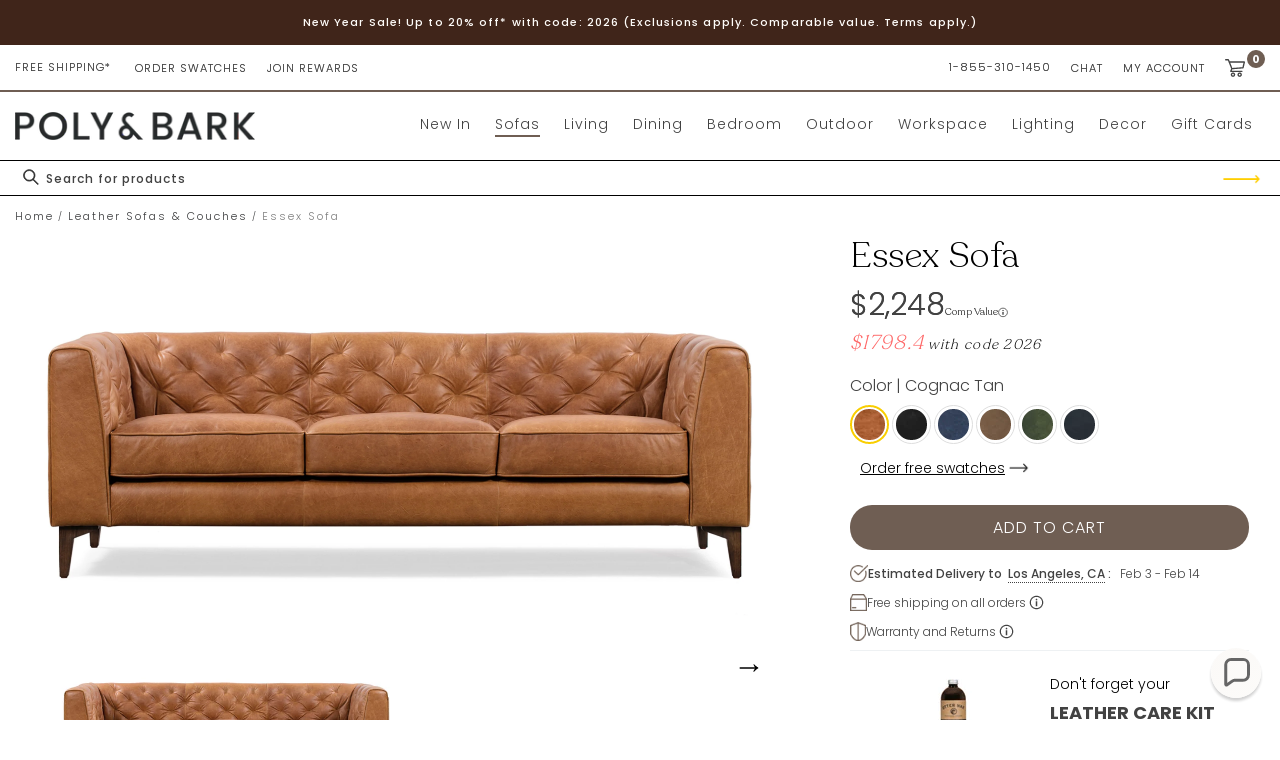

--- FILE ---
content_type: text/css
request_url: https://www.polyandbark.com/cdn/shop/t/485/compiled_assets/styles.css?v=161292
body_size: -122
content:
.flex-clm{display:flex;flex-direction:column;margin-left:0!important;padding-left:15px}@media screen and (min-width:1450px){.flex-clm{padding-left:50px}}.social-sharing{text-align:center;display:flex;padding-top:30px;padding-bottom:50px}h4.section-header__title{font-family:Recoleta-Light;margin:0}h4.section-header__title3,.section-header__title{font-size:1.7em;font-family:Recoleta-Light;margin:0;line-height:normal}@media screen and (max-width: 750px){h4.section-header__title3{font-size:22.1px!important}}.section-header.section-header--bordered.text-center img{margin-top:0!important}.inside-title{float:right;margin-top:5%!important;margin-bottom:10px!important;font-size:15px!important}.social-sharing__icon-wrapper{padding-top:2px}.section-header{display:flex;margin-top:0!important;margin-bottom:20px;align-items:center}.force-show-mobile{font-size:2.3em;display:block!important}.yotpo-add-to-cart-button,.yotpo-confirm-checkout{border-radius:25px!important;font-size:14px!important;color:#fff!important;background-color:#6f5e53!important;line-height:1.1;font-weight:600!important;font-family:Poppins;text-transform:uppercase;border:none!important}.yotpo-cancel-add-to-cart,.yotpo-confirm-continue-shopping{font-size:14px!important;border-radius:25px!important;background-color:#fff!important;color:#424242!important;border:1px solid #6F5E53!important;font-weight:600!important;font-family:Poppins}.yotpo-variants-option-value span{border-radius:25px!important;background-color:#fff!important;color:#424242!important}.yotpo-variants-option-value input:checked+span{border-radius:25px!important;color:#fff!important;background-color:#6f5e53!important}.yotpo-display-wrapper.yotpo.yotpo-variants-popup .yotpo-modal-base .yotpo-modal-dialog .yotpo-variants-option-value:not(.yotpo-variants-numeric-option) input:checked+span{border-color:transparent!important;color:#fff!important}
/*# sourceMappingURL=/cdn/shop/t/485/compiled_assets/styles.css.map?v=161292 */


--- FILE ---
content_type: text/css
request_url: https://www.polyandbark.com/cdn/shop/t/485/assets/base.css?v=163501266611061399631762442160
body_size: 14563
content:
@font-face{font-family:Recoleta Alt;src:url(RecoletaAlt-Regular.eot);src:local("Recoleta Alt Regular"),local("RecoletaAlt-Regular"),url(RecoletaAlt-Regular.eot?#iefix) format("embedded-opentype"),url(RecoletaAlt-Regular.woff2) format("woff2"),url(RecoletaAlt-Regular.woff) format("woff"),url(RecoletaAlt-Regular.ttf) format("truetype");font-weight:400;font-style:normal}@font-face{font-family:Recoleta Alt;src:url(RecoletaAlt-Light.eot);src:local("Recoleta Alt Light"),local("RecoletaAlt-Light"),url(RecoletaAlt-Light.eot?#iefix) format("embedded-opentype"),url(RecoletaAlt-Light.woff2) format("woff2"),url(RecoletaAlt-Light.woff) format("woff"),url(RecoletaAlt-Light.ttf) format("truetype");font-weight:300;font-style:normal}@font-face{font-family:Recoleta Medium;src:url(Recoleta-Medium.eot);src:url(Recoleta-Medium.eot?#iefix) format("embedded-opentype"),url(Recoleta-Medium.woff2) format("woff2"),url(Recoleta-Medium.woff) format("woff"),url(Recoleta-Medium.ttf) format("truetype"),url(Recoleta-Medium.svg#Recoleta-Medium) format("svg");font-weight:500;font-style:normal;font-display:swap}@font-face{font-family:Recoleta Bold;src:url(Recoleta-Bold.eot);src:url(Recoleta-Bold.eot?#iefix) format("embedded-opentype"),url(Recoleta-Bold.woff2) format("woff2"),url(Recoleta-Bold.woff) format("woff"),url(Recoleta-Bold.ttf) format("truetype"),url(Recoleta-Bold.svg#Recoleta-Bold) format("svg");font-weight:700;font-style:normal;font-display:swap}:root,.color-background-1{--color-foreground: var(--color-base-text);--color-background: var(--color-base-background-1);--gradient-background: var(--gradient-base-background-1)}.color-background-2{--color-background: var(--color-base-background-2);--gradient-background: var(--gradient-base-background-2)}.color-inverse{--color-foreground: var(--color-base-background-1);--color-background: var(--color-base-text);--gradient-background: rgb(var(--color-base-text))}.color-accent-1{--color-foreground: var(--color-base-solid-button-labels);--color-background: var(--color-base-accent-1);--gradient-background: var(--gradient-base-accent-1)}.color-accent-2{--color-foreground: var(--color-base-solid-button-labels);--color-background: var(--color-base-accent-2);--gradient-background: var(--gradient-base-accent-2)}.color-foreground-outline-button{--color-foreground: var(--color-base-outline-button-labels)}.color-foreground-accent-1{--color-foreground: var(--color-base-accent-1)}.color-foreground-accent-2{--color-foreground: var(--color-base-accent-2)}:root,.color-background-1{--color-link: var(--color-base-outline-button-labels);--alpha-link: .85}.color-background-2,.color-inverse,.color-accent-1,.color-accent-2{--color-link: var(--color-foreground);--alpha-link: .7}:root,.color-background-1{--color-button: var(--color-base-accent-1);--color-button-text: var(--color-base-solid-button-labels);--alpha-button-background: 1;--alpha-button-border: 1}.color-background-2,.color-inverse,.color-accent-1,.color-accent-2{--color-button: var(--color-foreground);--color-button-text: var(--color-background)}.button--secondary{--color-button: var(--color-base-outline-button-labels);--color-button-text: var(--color-base-outline-button-labels);--alpha-button-background: 0}.color-background-2 .button--secondary,.color-inverse .button--secondary,.color-accent-1 .button--secondary,.color-accent-2 .button--secondary{--color-button: var(--color-foreground);--color-button-text: var(--color-foreground)}.button--tertiary{--color-button: var(--color-base-outline-button-labels);--color-button-text: var(--color-base-outline-button-labels);--alpha-button-background: 0;--alpha-button-border: .2}.color-background-2 .button--tertiary,.color-inverse .button--tertiary,.color-accent-1 .button--tertiary,.color-accent-2 .button--tertiary{--color-button: var(--color-foreground);--color-button-text: var(--color-foreground)}:root,.color-background-1{--color-badge-background: var(--color-background);--color-badge-border: var(--color-foreground);--alpha-badge-border: .1}.color-background-2,.color-inverse,.color-accent-1,.color-accent-2{--color-badge-background: var(--color-background);--color-badge-border: var(--color-background);--alpha-badge-border: 1}:root,.color-background-1,.color-background-2{--color-card-hover: var(--color-base-text)}.color-inverse{--color-card-hover: var(--color-base-background-1)}.color-accent-1,.color-accent-2{--color-card-hover: var(--color-base-solid-button-labels)}:root,.color-icon-text{--color-icon: rgb(var(--color-base-text))}.color-icon-accent-1{--color-icon: rgb(var(--color-base-accent-1))}.color-icon-accent-2{--color-icon: rgb(var(--color-base-accent-2))}.color-icon-outline-button{--color-icon: rgb(var(--color-base-outline-button-labels))}.no-js:not(html){display:none!important}html.no-js .no-js:not(html){display:block!important}.no-js-inline{display:none!important}html.no-js .no-js-inline{display:inline-block!important}html.no-js .no-js-hidden{display:none!important}.page-width{max-width:var(--page-width);margin:0 auto;padding:0 1.5rem}.page-width-desktop{padding:0;margin:0 auto}a.header__heading-link.link.link--text.focus-inset{padding-left:0}@media screen and (min-width: 750px){.page-width{padding:0 2rem}.page-width--narrow{padding:0 9rem}.page-width-desktop{padding:0}.page-width-tablet{padding:0 5rem}}@media screen and (min-width: 990px){.page-width--narrow{max-width:72.6rem;padding:0}.page-width-desktop{max-width:var(--page-width);padding:0 5rem}}.element-margin{margin-top:5rem}.spaced-section{margin-top:35px}.spaced-section:last-child{margin-bottom:5rem}@media screen and (min-width: 750px){.element-margin{margin-top:calc(5rem + var(--page-width-margin))}.spaced-section{margin-top:35px}.spaced-section:last-child{margin-bottom:60px}}.spaced-section--full-width+.spaced-section--full-width{margin-top:0}.spaced-section--full-width:first-child{margin-top:0}.spaced-section--full-width:last-child{margin-bottom:0}body,.color-background-1,.color-background-2,.color-inverse,.color-accent-1,.color-accent-2{color:rgba(var(--color-foreground),.75);background-color:rgb(var(--color-background))}.background-secondary{background-color:rgba(var(--color-foreground),.04);padding:4rem 0 5rem}@media screen and (min-width: 750px){.background-secondary{padding:calc(6rem + var(--page-width-margin)) 0 calc(5rem + var(--page-width-margin))}}.grid-auto-flow{display:grid;grid-auto-flow:column}.page-margin,.shopify-challenge__container{margin:7rem auto}.rte-width{max-width:82rem;margin:0 auto 2rem}.list-unstyled{margin:0;padding:0;list-style:none}.visually-hidden{position:absolute!important;overflow:hidden;width:1px;height:1px;margin:-1px;padding:0;border:0;clip:rect(0 0 0 0);word-wrap:normal!important}.visually-hidden--inline{margin:0;height:1em}.overflow-hidden{overflow:hidden}.skip-to-content-link:focus{z-index:9999;position:inherit;overflow:auto;width:auto;height:auto;clip:auto}.full-width-link{position:absolute;top:0;right:0;bottom:0;left:0;z-index:2}.text-body{font-size:1.5rem;letter-spacing:.06rem;line-height:calc(1 + .8 / var(--font-body-scale));font-family:var(--font-body-family);font-style:var(--font-body-style);font-weight:var(--font-body-weight)}h1,h2,h3,h4,h5,.h0,.h1,.h2,.h3,.h4,.h5{font-family:Recoleta-Light;font-style:var(--font-heading-style);font-weight:var(--font-heading-weight);letter-spacing:calc(var(--font-heading-scale) * .06rem);color:rgb(var(--color-foreground));line-height:calc(1 + .3/max(1,var(--font-heading-scale)))}.h0{font-size:calc(var(--font-heading-scale) * 4rem)}@media only screen and (min-width: 750px){.h0{font-size:calc(var(--font-heading-scale) * 5.2rem)}}h1,.h1{font-size:calc(var(--font-heading-scale) * 3rem)}@media only screen and (min-width: 750px){h1,.h1{font-size:calc(var(--font-heading-scale) * 4rem)}}h2,.h2{font-size:calc(var(--font-heading-scale) * 2rem)}@media only screen and (min-width: 750px){h2,.h2{font-size:calc(var(--font-heading-scale) * 2.4rem)}}h3,.h3{font-size:calc(var(--font-heading-scale) * 1.7rem)}@media only screen and (min-width: 750px){h3,.h3{font-size:1.625em}}h4,.h4{font-family:var(--font-heading-family);font-style:var(--font-heading-style);font-size:calc(var(--font-heading-scale) * 1.5rem)}h5,.h5{font-size:calc(var(--font-heading-scale) * 1.2rem)}@media only screen and (min-width: 750px){h5,.h5{font-size:calc(var(--font-heading-scale) * 1.3rem)}}h6,.h6{color:rgba(var(--color-foreground),.75);margin-block-start:1.67em;margin-block-end:1.67em;font-size:.875em;font-family:Recoleta-Light}blockquote{font-style:italic;color:rgba(var(--color-foreground),.75);border-left:.2rem solid rgba(var(--color-foreground),.2);padding-left:1rem}@media screen and (min-width: 750px){blockquote{padding-left:1.5rem}}.caption{font-size:1rem;letter-spacing:.07rem;line-height:calc(1 + .7 / var(--font-body-scale))}@media screen and (min-width: 750px){.caption{font-size:1.2rem}}.caption-with-letter-spacing{font-size:1rem;letter-spacing:.13rem;line-height:calc(1 + .2 / var(--font-body-scale));text-transform:uppercase}.caption-large,.customer .field input,.customer select,.field__input,.form__label,.select__select{font-size:1.3rem;line-height:calc(1 + .5 / var(--font-body-scale));letter-spacing:.04rem}.color-foreground{color:rgb(var(--color-foreground))}table:not([class]){table-layout:fixed;border-collapse:collapse;font-size:1.4rem;border-style:hidden;box-shadow:0 0 0 .1rem rgba(var(--color-foreground),.2)}table:not([class]) td,table:not([class]) th{padding:1em;border:.1rem solid rgba(var(--color-foreground),.2)}.hidden{display:none!important}@media screen and (max-width: 749px){.small-hide{display:none!important}}@media screen and (min-width: 750px) and (max-width: 989px){.medium-hide{display:none!important}}@media screen and (min-width: 990px){.large-up-hide{display:none!important}}.center{text-align:center}.right{text-align:right}.uppercase{text-transform:uppercase}.light{opacity:.7}a:empty,ul:empty,dl:empty,div:empty:not(#klarna-fullscreen-shadow-dom):not(.yotpo-image-thumbnail),section:empty,article:empty,p:empty,h1:empty,h2:empty,h3:empty,h4:empty,h5:empty,h6:empty{display:none}.link,.customer a{cursor:pointer;display:inline-block;border:none;box-shadow:none;text-decoration:underline;text-underline-offset:.3rem;color:rgb(var(--color-link));background-color:transparent;font-size:1.4rem;font-family:inherit}.link--text{color:rgb(var(--color-foreground))}.link--text:hover{color:rgba(var(--color-foreground),.75)}.link-with-icon{display:inline-flex;font-size:1.4rem;font-weight:600;letter-spacing:.1rem;text-decoration:none;margin-bottom:4.5rem;white-space:nowrap}.link-with-icon .icon{width:1.5rem;margin-left:1rem}.link[role=link]:not([href]){cursor:not-allowed}.circle-divider:after{content:"\2022";margin:0 1.3rem 0 1.5rem}.circle-divider:last-of-type:after{display:none}hr{border:none;height:.1rem;background-color:rgba(var(--color-foreground),.2);display:block;margin:5rem 0}@media screen and (min-width: 750px){hr{margin:7rem 0}}.full-unstyled-link{text-decoration:none;color:currentColor;display:block}.placeholder{background-color:rgba(var(--color-foreground),.04);color:rgba(var(--color-foreground),.55);fill:rgba(var(--color-foreground),.55)}details>*{box-sizing:border-box}.break{word-break:break-word}.visibility-hidden{visibility:hidden}@media (prefers-reduced-motion){.motion-reduce{transition:none!important}}:root{--duration-short: .1s;--duration-default: .2s;--duration-long: .5s}.underlined-link,.customer a{color:rgba(var(--color-link),var(--alpha-link));text-underline-offset:.3rem;text-decoration-thickness:.1rem;transition:text-decoration-thickness ease .1s}.underlined-link:hover,.customer a:hover{color:rgb(var(--color-link));text-decoration-thickness:.2rem}.icon-arrow{width:1.5rem}h3 .icon-arrow,.h3 .icon-arrow{width:calc(var(--font-heading-scale) * 1.5rem)}.animate-arrow .icon-arrow path{transform:translate(-.25rem);transition:transform var(--duration-short) ease}.animate-arrow:hover .icon-arrow path{transform:translate(-.05rem)}summary{cursor:pointer;list-style:none;position:relative}summary .icon-caret{position:absolute;height:.6rem;right:1.5rem;top:calc(50% - .2rem)}summary::-webkit-details-marker{display:none}.disclosure-has-popup{position:relative}.disclosure-has-popup[open]>summary:before{position:fixed;top:0;right:0;bottom:0;left:0;z-index:2;display:block;cursor:default;content:" ";background:transparent}.disclosure-has-popup>summary:before{display:none}.disclosure-has-popup[open]>summary+*{z-index:100}@media screen and (min-width: 750px){.disclosure-has-popup[open]>summary+*{z-index:100!important}.facets .disclosure-has-popup[open]>summary+*{z-index:2;box-shadow:0 7px 7px #0000006e;min-width:180px}}*:focus{outline:0;box-shadow:none}*:focus-visible{outline:.2rem solid rgba(var(--color-foreground),.5);outline-offset:.3rem;box-shadow:0 0 0 .3rem rgb(var(--color-background)),0 0 .5rem .4rem rgba(var(--color-foreground),.3)}.focused,.no-js *:focus{outline:.2rem solid rgba(var(--color-foreground),.5);outline-offset:.3rem;box-shadow:0 0 0 .3rem rgb(var(--color-background)),0 0 .5rem .4rem rgba(var(--color-foreground),.3)}.no-js *:focus:not(:focus-visible){outline:0;box-shadow:none}.focus-inset:focus-visible{outline:.2rem solid rgba(var(--color-foreground),.5);outline-offset:-.2rem;box-shadow:0 0 .2rem rgba(var(--color-foreground),.3)}.focused.focus-inset,.no-js .focus-inset:focus{outline:.2rem solid rgba(var(--color-foreground),.5);outline-offset:-.2rem;box-shadow:0 0 .2rem rgba(var(--color-foreground),.3)}.no-js .focus-inset:focus:not(:focus-visible){outline:0;box-shadow:none}.focus-none{box-shadow:none!important;outline:0!important}.focus-offset:focus-visible{outline:.2rem solid rgba(var(--color-foreground),.5);outline-offset:1rem;box-shadow:0 0 0 1rem rgb(var(--color-background)),0 0 .2rem 1.2rem rgba(var(--color-foreground),.3)}.focus-offset.focused,.no-js .focus-offset:focus{outline:.2rem solid rgba(var(--color-foreground),.5);outline-offset:1rem;box-shadow:0 0 0 1rem rgb(var(--color-background)),0 0 .2rem 1.2rem rgba(var(--color-foreground),.3)}.no-js .focus-offset:focus:not(:focus-visible){outline:0;box-shadow:none}.title,.title-wrapper-with-link{margin:3rem 0 2rem}.title-wrapper-with-link .title{margin:0}.title .link{font-size:inherit}.title-wrapper{margin-bottom:3rem}.title-wrapper-with-link{display:flex;justify-content:space-between;align-items:flex-end;gap:1rem;margin:4rem 0 3rem;flex-wrap:wrap}.title--primary{margin:4rem 0}.title-wrapper--self-padded-tablet-down,.title-wrapper--self-padded-mobile{padding-left:1.5rem;padding-right:1.5rem}@media screen and (min-width: 750px){.title-wrapper--self-padded-mobile{padding-left:0;padding-right:0}}@media screen and (min-width: 990px){.title,.title-wrapper-with-link{margin:5rem 0 3rem}.title--primary{margin:2rem 0}.title-wrapper-with-link{align-items:center;justify-content:center}.title-wrapper-with-link .title{margin-bottom:0}.title-wrapper--self-padded-tablet-down{padding-left:0;padding-right:0}}.title-wrapper-with-link .link-with-icon{margin:0;flex-shrink:0;display:flex;align-items:center}.title-wrapper-with-link .link-with-icon svg{width:1.5rem}.title-wrapper-with-link a{color:rgb(var(--color-link));margin-top:0;flex-shrink:0}@media screen and (min-width: 990px){.title-wrapper-with-link.title-wrapper-with-link--no-heading{display:none}}.subtitle{font-size:1.8rem;line-height:calc(1 + .8 / var(--font-body-scale));letter-spacing:.05rem;color:rgba(var(--color-foreground),.7)}.grid{display:flex;flex-wrap:wrap;margin-bottom:2rem;margin-left:-.5rem;padding:0;list-style:none}@media screen and (min-width: 750px){.grid{margin-left:-1rem}}.grid__item{padding-left:.5rem;padding-bottom:.5rem;width:calc(25% - .375rem);max-width:50%;flex-grow:1;flex-shrink:0}@media screen and (min-width: 750px){.grid__item{padding-left:1rem;padding-bottom:1rem;width:calc(25% - .75rem);max-width:50%}}.grid--gapless .grid__item{padding-left:0;padding-bottom:0}@media screen and (max-width: 749px){.grid__item.slider__slide--full-width{width:100%;max-width:none}}@media screen and (min-width: 750px) and (max-width: 989px){.grid--one-third-max.grid--3-col-tablet .grid__item{max-width:33.33%}}.grid--1-col .grid__item{max-width:100%;width:100%}.grid--3-col .grid__item{width:calc(33.33% - .5rem * 2 / 3)}@media screen and (min-width: 750px){.grid--3-col .grid__item{width:calc(33.33% - 1rem * 2 / 3)}}.grid--2-col .grid__item{width:calc(50% - .25rem)}@media screen and (min-width: 750px){.grid--2-col .grid__item{width:calc(50% - .5rem)}.grid--4-col-tablet .grid__item{width:calc(25% - .75rem)}.footer__blocks-wrapper.grid--4-col-tablet .grid__item{width:calc(16% - .75rem)}.grid--3-col-tablet .grid__item{width:calc(33.33% - 1rem * 2 / 3)}.grid--2-col-tablet .grid__item{width:calc(50% - .5rem)}}@media screen and (min-width: 990px){.grid--4-col-desktop .grid__item,.grid--3-col-desktop .grid__item{width:calc(33.33% - 1rem * 2 / 3)}.grid--2-col-desktop .grid__item{width:calc(50% - .5rem)}}.grid__item--vertical-align{align-self:center}.grid__item--full-width{flex:0 0 100%;max-width:100%}@media screen and (max-width: 749px){.grid--peek.slider--mobile{margin:0;width:100%}.grid--peek.slider--mobile .grid__item{box-sizing:content-box;margin:0}.grid--peek .grid__item{width:calc(50% - 1.875rem)}.grid--peek .grid__item:first-of-type{padding-left:0}.grid--peek .grid__item:last-of-type{padding-right:0rem}.product-grid .grid__item{padding-bottom:calc(0rem + var(--page-width-margin))}}@media screen and (min-width: 750px) and (max-width: 989px){.slider--tablet.grid--peek .grid__item{width:calc(25% - 3rem)}.slider--tablet.grid--peek.grid--3-col-tablet .grid__item{width:calc(33.33% - 4rem * 2 / 3)}.slider--tablet.grid--peek.grid--2-col-tablet .grid__item{width:calc(50% - 2rem)}.slider--tablet.grid--peek .grid__item:first-of-type{padding-left:1.5rem}.slider--tablet.grid--peek .grid__item:last-of-type{padding-right:1.5rem}}@media screen and (max-width: 989px){.slider--tablet.grid--peek{margin:0;width:100%}.slider--tablet.grid--peek .grid__item{box-sizing:content-box;margin:0}}.media{display:block;background-color:rgba(var(--color-foreground),.1);position:relative;overflow:hidden}.media--transparent{background-color:transparent}.media>*:not(.zoom):not(.deferred-media__poster-button),.media model-viewer{display:block;max-width:100%;position:absolute;top:0;left:0%;height:100%;width:100%}.card__inner .media>*:not(.zoom):not(.deferred-media__poster-button),.card__inner .media model-viewer{display:block;max-width:100%;position:absolute;top:0;left:50%;height:100%;width:100%;transform:translate(-50%)!important}.media>img{object-fit:cover;object-position:center center;transition:opacity .4s cubic-bezier(.25,.46,.45,.94)}.media--square{padding-bottom:100%}.media--portrait{padding-bottom:125%}.media--landscape{padding-bottom:66.6%}.media--cropped{padding-bottom:56%}.media--16-9{padding-bottom:56.25%}.media--circle{padding-bottom:100%;border-radius:50%}.media.media--hover-effect>img+img{opacity:0}@media screen and (min-width: 990px){.media--cropped{padding-bottom:63%}}deferred-media{display:block}.button,.shopify-challenge__button,.customer button{cursor:pointer;display:inline-flex;justify-content:center;align-items:center;box-sizing:border-box;font:inherit;padding:.9rem 3rem 1.1rem;text-decoration:none;border:.1rem solid transparent;border-radius:0;background-color:#6f5e53;box-shadow:none;color:rgb(var(--color-button-text));min-width:12rem;min-height:4.5rem;transition:box-shadow var(--duration-short) ease;-webkit-appearance:none;appearance:none}.button:focus-visible{box-shadow:0 0 0 .1rem rgba(var(--color-button),var(--alpha-button-border)),0 0 0 .3rem rgb(var(--color-background)),0 0 .5rem .4rem rgba(var(--color-foreground),.3)}.button:focus{box-shadow:0 0 0 .1rem rgba(var(--color-button),var(--alpha-button-border)),0 0 0 .3rem rgb(var(--color-background)),0 0 .5rem .4rem rgba(var(--color-foreground),.3)}.button:focus:not(:focus-visible){box-shadow:0 0 0 .1rem rgba(var(--color-button),var(--alpha-button-border))}.button::selection,.shopify-challenge__button::selection,.customer button::selection{background-color:rgba(var(--color-button-text),.3)}.button,.button-label,.shopify-challenge__button,.customer button{font-size:1.5rem;letter-spacing:.1rem;line-height:calc(1 + .2 / var(--font-body-scale))}.button--tertiary{font-size:1.2rem;padding:1rem 1.5rem;min-width:9rem;min-height:3.5rem}.button--small{padding:1.2rem 2.6rem}.button:not([disabled]):hover,.shopify-challenge__button:hover,.customer button:hover{box-shadow:none}.button:disabled,.button[aria-disabled=true],.button.disabled,.customer button:disabled,.customer button[aria-disabled=true],.customer button.disabled{cursor:not-allowed;opacity:1}.BIS_trigger_wrapper1+div{margin:0!important}.BIS_trigger_wrapper1[style="display: none;"]+div{margin:0!important;display:none!important}.button--full-width{display:flex;width:100%}.button.loading{color:transparent;position:relative}@media screen and (forced-colors: active){.button.loading{color:rgb(var(--color-foreground))}}.button.loading>.loading-overlay__spinner{top:50%;left:50%;transform:translate(-50%,-50%);position:absolute;height:100%;display:flex}.share-button{position:relative}.share-button details{width:fit-content}.share-button__button{font-size:1.4rem;display:flex;min-height:2.4rem;align-items:center;color:rgb(var(--color-link));margin-left:0;padding-left:0}details[open]>.share-button__fallback{animation:animateMenuOpen var(--duration-default) ease}.share-button__button:hover{text-decoration:underline;text-underline-offset:.3rem}.share-button__button,.share-button__fallback button{cursor:pointer;background-color:transparent;border:none}.share-button__button .icon-share{height:1.2rem;margin-right:1rem;width:1.3rem}.share-button__fallback{background:rgb(var(--color-background));display:flex;align-items:center;position:absolute;top:3rem;left:.1rem;z-index:3;width:100%;min-width:max-content;box-shadow:0 0 0 .1rem rgba(var(--color-foreground),.55)}.share-button__fallback button{width:4.4rem;height:4.4rem;padding:0;flex-shrink:0;display:flex;justify-content:center;align-items:center}.share-button__fallback button:hover{color:rgba(var(--color-foreground),.75)}.share-button__fallback button:hover svg{transform:scale(1.07)}.share-button__close:not(.hidden)+.share-button__copy{display:none}.share-button__close,.share-button__copy{background-color:transparent;color:rgb(var(--color-foreground))}.share-button__fallback .field__input{box-shadow:none;text-overflow:ellipsis;white-space:nowrap;overflow:hidden}.share-button__fallback .icon{width:1.5rem;height:1.5rem}.share-button__message:not(:empty){display:flex;align-items:center;width:100%;height:100%;margin-top:0;padding:.8rem 0 .8rem 1.5rem}.share-button__message:not(:empty):not(.hidden)~*{display:none}.field__input,.select__select,.customer .field input,.customer select{-webkit-appearance:none;appearance:none;background-color:transparent;border:.1rem solid transparent;border-radius:0;color:rgb(var(--color-foreground));font-size:1.6rem;width:100%;box-shadow:0 0 0 .1rem rgba(var(--color-foreground),.55);height:4.5rem;box-sizing:border-box;transition:box-shadow var(--duration-short) ease}.select__select{font-family:var(--font-body-family);font-style:var(--font-body-style);font-weight:var(--font-body-weight);font-size:1.2rem;color:rgba(var(--color-foreground),.75)}.field__input:hover,.select__select:hover,.customer .field input:hover,.customer select:hover,.localization-form__select:hover{box-shadow:0 0 0 .2rem rgba(var(--color-foreground),.55)}.field__input:focus,.select__select:focus,.customer .field input:focus,.customer select:focus,.localization-form__select:focus{box-shadow:0 0 0 .2rem rgba(var(--color-foreground),.75);outline:transparent}.text-area,.select{display:inline-block;position:relative;width:100%}.select .icon-caret,.customer select+svg{height:.6rem;pointer-events:none;position:absolute;top:calc(50% - .2rem);right:1.5rem}.select__select,.customer select{cursor:pointer;line-height:calc(1 + .6 / var(--font-body-scale));padding:0 4rem 0 1.5rem}.field{position:relative;width:100%;display:flex}.customer .field{display:block}.field--with-error{flex-wrap:wrap}.field__input,.customer .field input{flex-grow:1;text-align:left;padding:1.5rem}.field__label,.customer .field label{font-size:1.6rem;left:1.5rem;top:1rem;margin-bottom:0;pointer-events:none;position:absolute;transition:top var(--duration-short) ease,font-size var(--duration-short) ease;color:rgba(var(--color-foreground),.75);letter-spacing:.1rem;line-height:1.5}.field__input:focus~.field__label,.field__input:not(:placeholder-shown)~.field__label,.field__input:-webkit-autofill~.field__label,.customer .field input:focus~label,.customer .field input:not(:placeholder-shown)~label,.customer .field input:-webkit-autofill~label{font-size:1rem;top:.3em;letter-spacing:.04rem}.field__input:focus,.field__input:not(:placeholder-shown),.field__input:-webkit-autofill,.customer .field input:focus,.customer .field input:not(:placeholder-shown),.customer .field input:-webkit-autofill{padding:2.2rem 1.5rem .8rem}.field__input::-webkit-search-cancel-button,.customer .field input::-webkit-search-cancel-button{display:none}.field__input::placeholder,.customer .field input::placeholder{opacity:0}.field__button{align-items:center;background-color:transparent;border:0;color:currentColor;cursor:pointer;display:flex;height:4.4rem;justify-content:center;overflow:hidden;padding:0;position:absolute;right:0;top:0;width:4.4rem}.field__button>svg{height:2.5rem;width:2.5rem}.field__input:-webkit-autofill~.field__button,.field__input:-webkit-autofill~.field__label,.customer .field input:-webkit-autofill~label{color:#000}.text-area{font-family:var(--font-body-family);font-style:var(--font-body-style);font-weight:var(--font-body-weight);padding:1.2rem;min-height:10rem;resize:none}.text-area--resize-vertical{resize:vertical}input[type=checkbox]{display:inline-block;width:auto;margin-right:.5rem}.form__label{display:block;margin-bottom:.6rem}.form__message{align-items:center;display:flex;font-size:1.4rem;line-height:1;margin-top:1rem}.form__message--large{font-size:1.6rem}.customer .field .form__message{font-size:1.4rem;text-align:left}.form__message .icon,.customer .form__message svg{flex-shrink:0;height:1.3rem;margin-right:.5rem;width:1.3rem}.form__message--large .icon,.customer .form__message svg{height:1.5rem;width:1.5rem;margin-right:1rem}.customer .field .form__message svg{align-self:start}.form-status{margin:0;font-size:1.6rem}.form-status-list{padding:0;margin:2rem 0 4rem}.form-status-list li{list-style-position:inside}.form-status-list .link:first-letter{text-transform:capitalize}.quantity{border:.1rem solid rgba(var(--color-base-text),.08);position:relative;height:4.5rem;width:calc(14rem / var(--font-body-scale));display:flex}.quantity__input{color:currentColor;font-size:1.4rem;font-weight:500;opacity:.85;text-align:center;background-color:transparent;border:0;padding:0 .5rem;width:100%;flex-grow:1;-webkit-appearance:none;appearance:none}.quantity__button{width:calc(4.5rem / var(--font-body-scale));flex-shrink:0;font-size:1.8rem;border:0;background-color:transparent;cursor:pointer;display:flex;align-items:center;justify-content:center;color:rgb(var(--color-foreground));padding:0}.quantity__button svg{width:1rem;pointer-events:none}.quantity__input:-webkit-autofill,.quantity__input:-webkit-autofill:hover,.quantity__input:-webkit-autofill:active{box-shadow:0 0 0 10rem rgb(var(--color-background)) inset!important;-webkit-box-shadow:0 0 0 10rem rgb(var(--color-background)) inset!important}.quantity__input::-webkit-outer-spin-button,.quantity__input::-webkit-inner-spin-button{-webkit-appearance:none;margin:0}.quantity__input[type=number]{-moz-appearance:textfield}.modal__toggle{list-style-type:none}.no-js details[open] .modal__toggle{position:absolute;z-index:5}.modal__toggle-close{display:none}.no-js details[open] svg.modal__toggle-close{display:flex;z-index:1;height:1.7rem;width:1.7rem}.modal__toggle-open{display:flex}.no-js details[open] .modal__toggle-open{display:none}.no-js .modal__close-button.link{display:none}.modal__close-button.link{display:flex;justify-content:center;align-items:center;padding:0rem;height:4.4rem;width:4.4rem;background-color:transparent}.modal__close-button .icon{width:1.7rem;height:1.7rem}.modal__content{position:absolute;top:0;left:0;right:0;bottom:0;background:rgb(var(--color-background));z-index:4;display:flex;justify-content:center;align-items:center}.media-modal{cursor:zoom-out}.media-modal .deferred-media{cursor:initial}.cart-count-bubble:empty{display:none}.cart-count-bubble{position:absolute;background-color:rgb(var(--color-button));color:rgb(var(--color-button-text));height:1.7rem;width:1.7rem;border-radius:100%;display:flex;justify-content:center;align-items:center;font-size:.9rem;bottom:.8rem;left:2.2rem;line-height:calc(1 + .1 / var(--font-body-scale))}#shopify-section-announcement-bar{z-index:4}.announcement-bar{border-bottom:.1rem solid rgba(var(--color-foreground),.08);color:rgb(var(--color-foreground))}.announcement-bar__link{display:block;width:100%;padding:1rem 2rem;text-decoration:none}.announcement-bar__link:hover{color:rgb(var(--color-foreground));background-color:rgba(var(--color-card-hover),.06)}.announcement-bar__link .icon-arrow{display:inline-block;pointer-events:none;margin-left:.8rem;vertical-align:middle;margin-bottom:.2rem}.announcement-bar__link .announcement-bar__message{padding:0}.announcement-bar__message{text-align:center;padding:1rem 2rem;margin:0;letter-spacing:.1rem}#shopify-section-header{z-index:11}.expanded #shopify-section-header{z-index:99}.shopify-section-header-sticky{position:sticky;top:0}.shopify-section-header-hidden{transform:translateY(-100%)}#shopify-section-header.animate{transition:transform .15s ease-out}.header-wrapper{display:block;position:relative;background-color:rgb(var(--color-background))}.header-wrapper--border-bottom{border-bottom:.1rem solid rgba(var(--color-foreground),.08)}.header{display:flex;padding-top:1rem;align-items:center;padding-bottom:1rem;justify-content:space-between}@media screen and (min-width: 990px){.header{padding-top:2rem;padding-bottom:2rem}.header--has-menu:not(.header--middle-left){padding-bottom:0}.header--top-left,.header--middle-left:not(.header--has-menu){grid-template-areas:"heading icons" "navigation navigation";grid-template-columns:1fr auto}.header--top-center{grid-template-areas:"left-icon heading icons" "navigation navigation navigation"}.header:not(.header--middle-left) .header__inline-menu{margin-top:1.05rem}}.header *[tabindex="-1"]:focus{outline:none}.header__heading{margin:0;line-height:0}.header>.header__heading-link{line-height:0;display:flex;align-items:center;max-width:240px;width:100%;padding:0}.header__heading,.header__heading-link{grid-area:heading;justify-self:center}.header__heading-link{display:inline-block;padding:.75rem;text-decoration:none;word-break:break-word}.header__heading-link:hover .h2{color:rgb(var(--color-foreground))}.header__heading-link .h2{line-height:1;color:rgba(var(--color-foreground),.75)}.header__heading-logo{height:auto;width:240px}@media screen and (max-width: 989px){.header__heading,.header__heading-link{text-align:center}}@media screen and (min-width: 990px){.header__heading-link{margin-left:0}.header__heading,.header__heading-link{justify-self:start}.header--top-center .header__heading-link,.header--top-center .header__heading{justify-self:center;text-align:center}}.header__icons{display:flex;grid-area:icons;justify-self:end}.header__icon:not(.header__icon--summary),.header__icon span{display:flex;align-items:center;justify-content:center}.header__icon{color:rgb(var(--color-foreground))}.header__icon:after{content:none}.header__icon:hover .icon,.modal__close-button:hover .icon{transform:scale(1.07)}header-drawer svg.icon.icon-close{height:25px;width:25px}.header__icon span{height:100%;position:relative}.header__icon .icon{height:2rem;width:2rem;fill:none;vertical-align:middle}.header__icon,.header__icon--cart .icon{height:4.4rem;width:4.4rem}.header__icon--cart{position:relative;margin-right:-1.2rem}@media screen and (max-width: 989px){menu-drawer~.header__icons .header__icon--account{display:none}}menu-drawer+.header__search{display:none}.header>.header__search{grid-area:left-icon;justify-self:start}.header:not(.header--has-menu) *>.header__search{display:none}.header__search{display:inline-flex;line-height:0}.header--top-center>.header__search{display:none}.header--top-center *>.header__search{display:inline-flex}@media screen and (min-width: 990px){.header:not(.header--top-center) *>.header__search,.header--top-center>.header__search{display:inline-flex}.header:not(.header--top-center)>.header__search,.header--top-center *>.header__search{display:none}}.no-js .predictive-search{display:none}details[open]>.search-modal{opacity:1;animation:animateMenuOpen var(--duration-default) ease}details[open] .modal-overlay{display:block}details[open] .modal-overlay:after{position:absolute;content:"";background-color:rgb(var(--color-foreground),.5);top:100%;left:0;right:0;height:100vh}.no-js details[open]>.header__icon--search{top:1rem;right:.5rem}.search-modal{opacity:0;border-bottom:.1rem solid rgba(var(--color-foreground),.08);height:100%}.search-modal__content{display:flex;align-items:center;justify-content:center;width:100%;height:100%;padding:0 5rem 0 1rem;line-height:calc(1 + .8 / var(--font-body-scale))}.search-modal__form{width:100%}.search-modal__close-button{position:absolute;right:.3rem}@media screen and (min-width: 750px){#shopify-section-template--14299979513929__16393876450ad81fa3{margin-top:55px}.search-modal__close-button{right:1rem}.search-modal__content{padding:0 6rem}}@media screen and (min-width: 990px){.search-modal__form{max-width:47.8rem}.search-modal__close-button{position:initial;margin-left:.5rem}}.header__icon--menu .icon{display:block;position:absolute;opacity:1;transform:scale(1);transition:transform .15s ease,opacity .15s ease}details:not([open])>.header__icon--menu .icon-close,details[open]>.header__icon--menu .icon-hamburger{visibility:hidden;opacity:0;transform:scale(.8)}.js details[open]:not(.menu-opening)>.header__icon--menu .icon-close{visibility:hidden}.js details[open]:not(.menu-opening)>.header__icon--menu .icon-hamburger{visibility:visible;opacity:1;transform:scale(1.07)}.header__inline-menu details[open]>.header__submenu{opacity:1;transform:translateY(0);animation:animateMenuOpen var(--duration-default) ease;z-index:1}.header__inline-menu details:hover .header__submenu{opacity:1;transform:translateY(0);animation:animateMenuOpen var(--duration-default) ease;z-index:1}.header__inline-menu summary:hover+.header__submenu{opacity:1;transform:translateY(0);animation:animateMenuOpen var(--duration-default) ease;z-index:1}.header__inline-menu{margin-left:-1.2rem;grid-area:navigation;display:none}.header--top-center .header__inline-menu,.header--top-center .header__heading-link{margin-left:0}@media screen and (min-width: 990px){.header__inline-menu{display:block}.header--top-center .header__inline-menu{justify-self:center}.header--top-center .header__inline-menu>.list-menu--inline{justify-content:center}.header--middle-left .header__inline-menu{margin-left:0;width:100%;text-align:right}}.header__menu{padding:0 1rem}.header__menu-item{padding:1.2rem;text-decoration:none;color:rgba(var(--color-foreground),.75)}.header__menu-item:hover{color:rgb(var(--color-foreground))}.header__menu-item span{transition:text-decoration var(--duration-short) ease}.header__menu-item:hover a{text-decoration:underline;text-underline-offset:.3rem}.header__active-menu-item{transition:text-decoration-thickness var(--duration-short) ease;color:rgb(var(--color-foreground));text-underline-offset:.3rem;border-bottom:2px solid #6F5E53;padding-bottom:2px}.header__submenu{transition:opacity var(--duration-default) ease,transform var(--duration-default) ease}.header__submenu.list-menu{padding:2rem 0}.header__submenu .header__submenu{background-color:rgba(var(--color-foreground),.03);padding:.5rem 0;margin:.5rem 0}.header__submenu .header__menu-item:after{right:2rem}.header__submenu .header__menu-item{padding:7px 15px;color:#000c;font-size:15px}.header__submenu .header__submenu .header__menu-item{padding-left:3rem}.header__menu-item .icon-caret{right:.8rem;display:none}.header__submenu .icon-caret{right:2rem}@keyframes animateMenuOpen{0%{opacity:0;transform:translateY(-1.5rem)}to{opacity:1;transform:translateY(0)}}.overflow-hidden-mobile,.overflow-hidden-tablet{overflow:hidden}@media screen and (min-width: 750px){.overflow-hidden-mobile{overflow:auto}}@media screen and (min-width: 990px){.overflow-hidden-tablet{overflow:auto}}.badge{border:1px solid transparent;border-radius:4rem;display:inline-block;font-size:1.2rem;letter-spacing:.1rem;line-height:1;padding:.6rem 1.3rem;text-align:center;background-color:rgb(var(--color-badge-background));border-color:rgba(var(--color-badge-border),var(--alpha-badge-border));color:rgb(var(--color-foreground));word-break:break-word}.gradient{background:var(--color-background);background:var(--gradient-background);background-attachment:fixed}@media screen and (forced-colors: active){.icon{color:CanvasText;fill:CanvasText!important}.icon-close-small path{stroke:CanvasText}}.collection-breadcrumbs{display:inline-block;vertical-align:middle;margin-bottom:0}nav.breadcrumb{margin:5px 15px}.collection nav.breadcrumb{margin:5px 0}.breadcrumb a,.breadcrumb span{color:#3e3f40;font-size:.6875em;letter-spacing:2px}.breadcrumb .breadcrumb__divider{font-size:.8em}span.breadcrumb__divider{text-decoration:none}.collection_header_custom_wrapper .breadcrumb .breadcrumb__divider{padding:0}.breadcrumb span:last-of-type{color:gray}variant-radios fieldset label{width:31px;height:31px;border-radius:50%;background:#fff;border:2px solid #f9ce00;color:#666;text-align:center;padding:2px;margin-top:-2px;box-shadow:0 0 #424242;font-size:0!important;padding:0!important;margin:0!important}.swatches-Color,.swatch-radio{display:inline-flex;justify-content:center;border:1px solid #ddd;border-radius:50%;padding:0;width:39px;align-items:center;height:39px;margin-top:5px;margin-right:3px;float:left}.swatches-Color.active,.swatch-radio.active{border:2px solid #f9ce00}.grid .wp--br-eighty{width:100%;max-width:70%}.grid .wp--br-third{width:30%;flex-grow:inherit}.product-form__submit{margin-bottom:1rem;border-radius:25px;font-size:1em!important;color:#fff;background-color:#6f5e53;height:40px;line-height:1.1;max-width:300px;width:100%;padding-left:5px;padding-right:5px;white-space:normal;font-family:Poppins;margin:0 0 0 auto;text-transform:uppercase;font-size:16px!important;border:none!important;box-shadow:none}.product-form__buttons .grid{align-items:center;margin-bottom:0;display:flex;flex-wrap:nowrap}.grid__item.submit_btn{padding-left:0;width:auto}legend.form__label{font-size:16px;color:#424242;letter-spacing:0}.price_auto .price-item--regular{font-size:27.6px!important;letter-spacing:0!important}.grid__item.price_auto{width:auto}a.iWishAddColl{opacity:0;transition:all .2s}a.iWishAddColl{position:absolute;top:10px;right:10px;z-index:99999;width:30px;text-align:center;vertical-align:middle}.card-wrapper:hover a.iWishAddColl{opacity:1}.iwishWrapper .collection_header_custom_wrapper{text-align:center;background:#f9f9f9;padding:10px 0}.iwishTitle h1{margin:0 0 14px}.iWishLoginNote{margin-bottom:0!important;font-size:16px}.iwishWrapper div#Collection{max-width:1400px;margin:0 auto;padding:0 4rem}.iwishWrapper .price{justify-content:center}.iwishWrapper .price__regular dd{margin:0}.iwishWrapper .grid-view-item__swatches .iwish-swatch .header,.iwishWrapper .grid-view-item__swatches .swatch .header{display:none}.theme2_0.grid__item{padding-left:1rem;padding-bottom:1rem;width:100%;max-width:100%}img.iwish-img-src{position:static;height:100%;width:100%}.grid-view-item.product-card{text-align:center}.iwishProducts .grid__item{padding-left:2.9rem;padding-bottom:1rem;width:calc(33.333% - .75rem);max-width:100%}.iwishMeta-title{display:inline;font-family:Recoleta-Light;font-style:normal;font-weight:400}.iwishMeta-variant-title{font-size:16px;font-family:Recoleta-Light;font-weight:400}.grid-view-item.product-card .price--listing{display:block;text-align:center;max-width:250px;margin-left:auto;margin-right:auto;margin-top:8px}.iwishWrapper .grid-view-item__swatches{clear:both;text-align:center;padding:10px 0 0;margin-top:10px}.iwishWrapper .grid-view-item__swatches{min-height:40px}.iwishWrapper .grid-view-item__swatches{display:inline-block;vertical-align:middle}.iwishWrapper .grid-view-item__swatches .header{display:none}.iwishWrapper .grid-view-item__swatches .swatch-element{float:left;-webkit-transform:translateZ(0);-webkit-font-smoothing:antialiased;margin:0 10px 10px 0;position:relative}.iwishWrapper .grid-view-item__swatches .swatch-element .tooltip{width:155px;left:-66px}.iwishWrapper .grid-view-item__swatches .swatch-element .tooltip{text-align:center;background:gray;color:#fff;bottom:100%;padding:10px;display:block;position:absolute;width:100px;left:-33px;opacity:0;visibility:hidden;-webkit-transform:translateY(10px);-ms-transform:translateY(10px);-moz-transform:translateY(10px);transform:translateY(10px);-webkit-transition:all .25s ease-in-out;-ms-transition:all .25s ease-in-out;-moz-transition:all .25s ease-in-out;transition:all .25s ease-in-out;-webkit-box-shadow:2px 2px 6px rgb(0 0 0 / 28%);-ms-box-shadow:2px 2px 6px rgba(0,0,0,.28);-moz-box-shadow:2px 2px 6px rgba(0,0,0,.28);-o-box-shadow:2px 2px 6px rgba(0,0,0,.28);box-shadow:2px 2px 6px #00000047;z-index:10000;-webkit-box-sizing:border-box;-moz-box-sizing:border-box;box-sizing:border-box;margin:30px auto;font-family:Recoleta-Light}.iwishWrapper .grid-view-item__swatches input{display:none}.iwishWrapper .grid-view-item__swatches .swatch-element label{padding:0;min-width:auto;width:20px;height:20px}.iwishWrapper .grid-view-item__swatches label{border-radius:100%;float:left;min-width:30px;height:30px;margin:0;-webkit-box-shadow:2px 2px 2px rgb(0 0 0 / 30%);-ms-box-shadow:2px 2px 2px rgba(0,0,0,.3);-moz-box-shadow:2px 2px 2px rgba(0,0,0,.3);-o-box-shadow:2px 2px 2px rgba(0,0,0,.3);box-shadow:2px 2px 2px #0000004d;background-color:#fff;font-size:13px;text-align:center;line-height:30px;white-space:nowrap;text-transform:uppercase;line-height:20px}.grid-view-item.product-card .product-card__title{border:none;font-size:16px;text-align:center}.price__unit{display:none}.price__regular dd{margin:0}.grid-view-item.product-card .price--listing .price__regular .price-item{font-weight:400;font-size:13px;font-family:Recoleta-Light}.grid-view-item__image-wrapper{text-align:center}.iwishAddWrap{margin:15px 0}li.iwish-link.mobile-nav__item{border:1px solid #ebebeb}a.iWishAdd i,a.iWishAddColl i{color:#6f5e53}a.iWishAddColl i{font-size:18px}a.iWishAddColl{position:absolute;top:10px;right:10px;z-index:99}a.grid-view-item__link.grid-view-item__info_container div{text-align:center!important}input.iwishBuyBtn.disabled{background-color:#6f5e53;opacity:.5!important}.iwish_swatch_variant.grid-view-item__swatches{text-align:center!important}.iwish-swatch input:checked+label{-webkit-box-shadow:0 0 1px 2px rgba(0,0,0,.8)!important;-moz-box-shadow:0 0 1px 2px rgba(0,0,0,.8)!important;box-shadow:0 0 1px 2px #000c!important;border-color:transparent}.iwishBuyBtn{border-radius:25px;font-size:1em!important;color:#fff;background-color:#6f5e53;height:40px;line-height:1.1;max-width:300px;width:95%;padding-left:5px;padding-right:5px;white-space:normal;font-family:Recoleta-Light;font-weight:300;margin:0 auto;border:none}.iwish-swatch .swatch-element,.template-collection .grid-view-item__swatches .swatch-element{float:left;-webkit-transform:translateZ(0);-webkit-font-smoothing:antialiased;margin:0 10px 10px 0;position:relative}img.crossed-out,.iwishShareContainer{display:none}.grid-view-item__swatches{display:flex!important;justify-content:center!important;flex-wrap:wrap}.poly-and-bark-reviews section#shopify-section-template--14299979645001__main{margin-bottom:30px}@media (max-width:768px){.iwishProducts .grid__item{padding-left:0;padding-bottom:1rem;width:calc(50% - .75rem);max-width:50%}.iwishWrapper .grid{column-gap:12px}.swatch-wrap.product-form__item{justify-content:center}.iWishLoginNote{margin-bottom:0!important;font-size:13px!important;padding:0 13px}}@keyframes spinner{to{transform:rotate(360deg)}}.js-load-more{display:none}.load-more__icon{min-height:30px;position:relative;clear:both;float:none;margin-top:30px;margin-bottom:30px}.load-more__icon:before{content:"";box-sizing:border-box;position:absolute;top:50%;left:50%;width:30px;height:30px;margin-top:-10px;margin-left:-10px;border-radius:50%;border:2px solid #ccc;border-top-color:#333;animation:spinner .6s linear infinite;display:block}.card .media>img{object-fit:contain;max-width:385px!important}.grid__item.iwish-prod{width:auto}.iwishAddWrap{margin:0}.card--outline:not(.card--soft){border:calc(0rem / var(--font-body-scale)) solid rgba(var(--color-foreground),.04)}button#BIS_trigger,button#BIS_accrue{font-size:15px!important;padding-top:10px!important;padding-bottom:10px!important;border-radius:25px!important;background-color:#fff!important;color:#424242!important;border:1px solid #6F5E53!important;width:100%!important;font-weight:300;margin-bottom:15px;margin-top:0;font-family:Poppins;letter-spacing:.5px;cursor:pointer}.price_auto .badge{padding:.6rem .3rem}.iwishAddWrap a.iWishAdd{font-size:23px}.collection-gallery__item-wrapper .grid--view-items{display:flex;flex-wrap:wrap;align-items:center}.collection-gallery__item-wrapper .grid--view-items .medium-up--one-sixth{flex:0 0 16.66667%;width:16.66667%}.collection-gallery__item-wrapper .grid--view-items .medium-up--one-sixth img{width:100%}.new-left-section .product-item-bottom,.new-left-section .product__description{max-width:85%}.new-left-section .product-item-bottom{padding-top:30px}.product-recommendations__heading{font-size:1.65em;text-transform:unset!important;margin-bottom:50px!important;letter-spacing:1px}.product-recommendations .product-grid .grid__item{padding-bottom:calc(5rem + var(--page-width-margin));padding-left:25px;max-width:100%;text-align:center}.card-information__text>a{display:block;margin:0;padding-right:0;display:inline;font-family:Recoleta-Light,sans-serif;font-style:normal;font-weight:500;font-size:16px;color:#424242;letter-spacing:0;text-shadow:0 0 #424242;opacity:1}.title-top{padding-bottom:5px;letter-spacing:1.4px;text-transform:uppercase;font-size:.9em;font-family:Poppins;border-bottom:1px solid #d4d4d4;width:100%}#details li:before,#materials li:before{color:#f9ce00;content:"\2022";display:inline-block;width:1em;margin-left:-1em}#materials li{min-width:35%;line-height:2.2em;list-style:none}.materials .details{border-left:1px solid #eef1f3;padding-left:3%;list-style:none}.description-tabs__content{font-size:14px}#details ul{margin:0;padding:0;list-style:none}.description-tabs .description-tabs__content-wrapper .dimensions{padding-right:5%;vertical-align:top;margin-top:3%;max-width:41%;margin-left:10px}.ntr{border-bottom:1px solid #d4d4d4;padding-bottom:0;display:block!important}.card-information__wrapper>.price{color:rgb(var(--color-foreground));margin:0 auto}#foursixty-hideable-container .section-header.text-left{display:flex;align-items:center}.last-menu .header__menu-item .icon-caret{right:.8rem;color:#ff0000ad}.last-menu span{color:#424242}.circle{border:1px solid #ff0000ad;left:10%;top:20px;position:absolute;width:72px;border-radius:25px;height:20px;color:#ff0000ad;display:flex;align-items:center;justify-content:center;z-index:1;margin-top:-10px;display:none!important}span.saletags{font-size:12px}.price-item--regular span{color:#424242;font-size:17px;text-shadow:0 0 #424242}.price_auto .price-item--regular span:not(.sale__code-price-pdp){font-size:30px}.price_auto .price-item{font-size:15px!important;margin:0!important}.price_auto .sale_code_price_enabled span{font-size:30px!important;text-decoration:none!important}.price_auto .price--on-sale .price-item--regular,.low-as .price--on-sale .price-item--regular{text-decoration:none!important}.price_auto .price-item--regular s{font-size:25px!important}.price_auto .price-item--regular s span{font-size:25px!important;opacity:.8}.low-as .sale_code_price_enabled s{opacity:.8!important}.sale_code_price_enabled s{opacity:.8}.price_auto .price--on-sale .price__sale{align-items:flex-start}.product-grid .grid__item{padding-bottom:calc(0rem + var(--page-width-margin))}.product__title{font-size:2.1875em}.index .grid--4-col-desktop .grid__item{width:calc(20% - .375rem)}.field__input,.customer .field input{flex-grow:1;text-align:left;padding:1.5rem;border:1px solid #979797}@media screen and (min-width: 1600px){.grid--4-col-desktop .grid__item{width:calc(25% - .375rem)}}.mobile-show{display:none}.mobile-none{display:block}#desk_media.mobile-none{display:flex}.badge.price__badge-sale.color-accent-2{display:none}@media (max-width:991px){.plus_content__img-container img{max-width:100%;width:100%}}@media (max-width:768px){.mobile-show{display:block}.mobile-none,#desk_media.mobile-none{display:none}.card-information__text>a{font-size:18px;color:#424242;line-height:2;display:block}.card-wrapper .price .price-item,.card-wrapper .price-item--regular span{font-size:13px}.content p{font-size:.9375em}.product-grid .grid__item{padding-bottom:2rem;margin:0 auto 15px}.circle{width:70px;height:20px;left:11px;margin-top:-20px}}details[open] .modal-overlay:after{background-color:#0009}.search-modal{height:80px}div#stamped-reviews-widget[data-widget-type=full-page]{max-width:1200px;margin:auto!important;line-height:23px;display:block}.rewards-program-page .page-width-center{width:100%;padding-left:0}.rewards-program-page .main-page-title{display:none}.rewards-program-page #MainContent .page-width{padding:0}.rewards-program-page .spaced-section{margin-top:0}.page-landing-form.trade-application footer{display:none}.s4com-helpcenter-title,.s4com-helpcenter .panel-title a.hcarticle{font-family:Recoleta-Light!important}.s4com-helpcenter{padding:0 35px}.shopify-policy__body{margin-bottom:22px}.input-group__btn{transition:opacity .25s ease-in-out,color .25s ease-in-out,background .25s ease-in-out,border .25s ease-in-out}.input-group__btn:hover{animation:arrow 1s ease-in-out infinite;transition:opacity .25s ease-in-out,color .25s ease-in-out,background .25s ease-in-out,border .25s ease-in-out}.site-footer__item-inner--newsletter .newsletter__submit{cursor:pointer}.get-swatches .main-page-title{font-size:1.5em;margin:10px}#swatch-container h2{font-size:2.5em;text-transform:none;letter-spacing:0;margin-bottom:17.5px;font-family:Poppins,sans-serif;font-weight:400}#swatch-container .swatch-item{min-width:33%;width:275px;margin:4px auto auto;height:auto;padding:3%;display:inline-block;background-color:#f3f3f3}#swatch-container .swatch-row-divider{display:none}#swatch-container .swatch-title{font-family:Recoleta-Light,sans-serif;text-align:center}#swatch-container .swatch-item button{margin-top:15px;opacity:1;color:#fff;background:none;transition:.25s;font-size:16px;margin-bottom:10px;min-height:44px;display:block;width:100%;line-height:1.4;padding-left:5px;padding-right:5px;white-space:normal;font-style:normal;text-transform:uppercase;letter-spacing:.08em;font-family:Recoleta-Light;border:1px solid #6F5E53;background:#6f5e53}#swatch-container .swatch-item button:hover{background:#6f5e53;color:#fff}.description-tabs .description-tabs__content-wrapper{display:flex;flex-wrap:wrap;align-items:center;justify-content:flex-start}button#checkout{background:#6f5e53;color:#fff;border-radius:25px;box-shadow:inherit;text-transform:uppercase;margin:0 0 0 auto}button#checkout:hover{border:1px solid #6F5E53;color:#fff;background:#6f5e53}.cart .cart__ctas button{width:auto;margin:0 0 0 auto}td.cart-item__details span.money{display:none}quantity-input.quantity .quantity__button{display:none}.cart-item__quantity quantity-input.quantity{width:60px}table.cart-items img.cart-item__image{padding-right:35px}input.quantity__input::-webkit-outer-spin-button,input.quantity__input::-webkit-inner-spin-button{-webkit-appearance:textfield}.cart-item_price-new span.money{font-size:16px;font-style:initial}.cart-item__quantity-wrapper .quantity__input{font-size:16px}.cart-item__quantity quantity-input.quantity{margin:0 auto}table.cart-items .quan-text-center{text-align:center}h3.totals__subtotal{font-size:1.125em;font-family:Recoleta-Light;font-weight:300}a.btn.cart__continue{background:#6f5e53;color:#fff;border-radius:25px;display:flex;width:233px;align-items:center;justify-content:center;text-transform:uppercase}a.btn.cart__continue:hover{background:#6f5e53;color:#fff}.cart__footer .cart__blocks{width:40rem}cart-items .title-wrapper-with-link a.underlined-link{display:none}small.tax-note.caption-large.rte{font-family:Recoleta-Light,sans-serif;font-size:.875em;font-style:italic}.site-footer__newsletter_description p{font-size:1.1em;font-family:Recoleta-Light;margin:13px 0}.index .homepage-custom-image-wrapper{padding-top:0}.govx-id-full-wrapper .govx-id-full{width:0%!important;min-width:295px!important;border:1px solid transparent}.govx-id-full-wrapper{margin-top:20px;justify-content:flex-end}.govx-id-full-wrapper p{text-align:center}@media (max-width:749px){#swatch-container .swatch-item{display:block}.title-wrapper-with-link{justify-content:center}body.cart .title-wrapper-with-link{margin:0 0 35px}.mobile-prices-boxs{display:block!important}.cart-items tr.cart-item{padding:15px 0}.cart-items tr.cart-item:first-child{border-top:1px solid #e3e3e3;padding-top:15px;margin-bottom:0}.cart-items tr.cart-item{display:flex}a.cart-item__name.h4.break{font-size:small;font-family:Recoleta-Light,sans-serif}.cart-item__details>*+*{margin-top:0}td.cart-item__details{width:70%}table.cart-items img.cart-item__image{padding-right:0;max-width:85px;width:100%}td.cart-item__media{width:80px}#cart th,.cart-items td{font-size:small}.cart-item__details>*{font-size:small}.mobile-prices-boxs span.money{font-style:normal}.cart-item__quantity-wrapper .quantity__input{padding:8px 15px;width:60px}.cart-item__quantity quantity-input.quantity{height:auto}.cart-item__quantity-wrapper.quantity-mobile{display:flex;flex-wrap:nowrap}.cart-item__quantity-wrapper.quantity-mobile label.visually-hidden{width:auto;height:auto;position:inherit!important;padding-right:10px}}@media (max-width:480px){body .stamped-full-page-tabs ul{padding:0}body .stamped-full-page-tabs ul li{padding:8px}.grid-view-item__swatches .swatch .swatch-element .tooltip{display:none}.grid-view-item__swatches{overflow:hidden}#swatch-container .swatch-item{width:100%;margin-top:4px;height:auto;display:inline-block}.cart__footer .cart__blocks{width:100%}.product-option{font-size:small}}#ProductGridContainer .grid__item{z-index:1!important}.index .index-section:first-child{padding-top:0;border-top:0;padding-bottom:0}.index .index-section{padding-top:5px}.index .price__sale *{font-size:15px!important;text-shadow:none!important}.index .price__regular *{font-size:13px!important}#ProductGridContainer .price__regular *{font-size:17px}#ProductGridContainer .price__sale *{font-weight:400!important;font-size:17px}#ProductGridContainer span.sale__code-price-plp,#ProductGridContainer span.sale__code-price-plp span{font-size:17px!important;font-style:italic}span.sale__code-price-plp i{font-size:14px!important}@media screen and (min-width: 1501px){#shopify-section-template--14299979743305__1643382349f3073a27 .about-us-small-blocks .small-block h4{font-size:34px;max-width:265px}#shopify-section-template--14299979743305__1643382349f3073a27 .about-us-small-blocks .small-block p{line-height:normal}}#shopify-section-template--14299979743305__1643382349f3073a27 .about-us-small-blocks .small-block img{height:auto;width:auto;margin-bottom:0}.product-recommendations{display:block;border-bottom:1px solid #eef1f3;padding-bottom:72px}.stamped-header-title{font-size:27px!important;font-family:Recoleta-Light!important}@media (max-width: 989px){.product .header{padding:4px 15px;align-items:center;box-shadow:0 5px 5px #ddd;border-bottom:0}.product-media-modal[open]{display:none!important}span.variant-sku{margin-bottom:12px;text-align:center}ul#desk_media1{margin-left:0;justify-content:start}}.renovai_loaded{max-width:65%!important}@media (max-width: 749px){.collection .slider.slider--tablet{display:block}.card-information__text>a{line-height:normal}.renovai_loaded{max-width:97%!important}}@media (min-width: 749px){.main-image_video li{width:100%!important;max-width:100%;list-style:none}}ul.main-image_video .deferred-media__poster-button{background:transparent;flex-direction:column}.product__media-list .deferred-media[loaded]>.deferred-media__poster{display:block!important}.product__media-list video{display:none!important}ul.main-image_video{padding:0;margin:0}div[data-widget-style*=standard] .stamped-questions,.stamped-reviews{display:-webkit-flex;display:-ms-flexbox;display:flex;-webkit-flex-wrap:wrap;-ms-flex-wrap:wrap;flex-wrap:wrap;margin-top:24px!important}.stamped-review{vertical-align:top!important;width:calc(50% - 17.5px)!important;float:left!important;margin-top:0!important;position:relative}.stamped-review:first-child{margin-top:24px;padding-top:25px!important}.stamped-review:nth-child(2){border-top:none!important}.stamped-review:nth-child(odd){margin-right:35px}.stamped-pagination{margin-top:55px;margin-top:3.4375rem;clear:both;-webkit-flex-basis:100%;-ms-flex-preferred-size:100%;flex-basis:100%}.stamped-container{border:none!important;padding:2em 0!important}.stamped-review-footer{clear:both!important;font-size:11px;opacity:.5;position:absolute;bottom:0;width:100%}@media only screen and (max-width:768px),only screen and (max-device-width:768px){.stamped-review{width:100%!important;padding:22px!important;margin-right:0!important}.stamped-reviews{margin-top:24px!important}.stamped-sort-select{top:-2px!important}.Rise__widget{left:13px!important;width:20px!important;bottom:23px!important}.Rise__widget-launcher.Rise__widget-launcher__Type__icon-text{min-width:40px;padding:0;height:40px!important}dd.estimated-delivery-date{width:100%;display:inline-block}}.Drawer__Close svg{stroke-width:1.5px}.QuantitySelector svg{width:10px;height:10px;stroke-width:1.5px;vertical-align:-1px}.Drawer__Close svg{width:15px;height:15px;stroke-width:1.25px}.CartItem__Remove{font-size:8px;width:14px}.Drawer__Content{position:relative;display:flex;flex-direction:column;overflow:auto;height:auto;max-height:calc(100% - 50px)}.Drawer__Close.Icon-Wrapper--clickable{background-color:#f5f5f5;border:1px solid #ddd;width:50px;height:38px;border-radius:50%;padding:0;margin:0;line-height:10px}.Drawer__Main{flex:1 1 auto;min-height:255px!important}.Cart__ShippingNotice{font-size:14px}.Cart__ShippingNotice{position:relative;top:0;padding-top:15px;padding-bottom:15px;font-size:12px;border-bottom:none;line-height:normal;z-index:1;background:#eee;text-align:center;width:100%;margin:13px auto 0;border-radius:5px}.Cart__ShippingNotice p{color:#000;font-size:16px;display:flex;align-items:center;justify-content:center;grid-gap:10px;line-height:6px}.Drawer--fromRight .Drawer__Container{padding-left:30px;padding-right:30px}.CartItemWrapper{overflow:hidden}.CartItem__ImageWrapper{width:120px}.CartItem__ImageWrapper{width:90px;min-width:90px;text-align:center;border:1px solid rgba(0,0,0,.4)}.CartItem__ImageWrapper,.CartItem__Info{display:table-cell;vertical-align:middle}.AspectRatio{position:relative;margin-left:auto;margin-right:auto;background-color:#eee;padding:5px;border-radius:5px}.AspectRatio>img,.no-js .AspectRatio>noscript img{position:relative;top:0;left:0;height:100%;width:100%}.AspectRatio>img{max-height:100%;max-width:100%}.CartItem{display:flex;table-layout:fixed;margin:7px 0;width:100%}.CartItem__Info{padding-left:25px;flex:0 1 auto;width:100%}.CartItem__Title{font-size:14px;margin-bottom:5px;font-family:ADT}.CartItem__Meta.Heading.Text--subdued{margin-bottom:8px}.CartItem__Meta,.CartItem__LinePriceList{font-size:11px}.CartItem__Actions{display:flex;align-items:center;justify-content:end;flex-wrap:wrap}.QuantitySelector{display:inline-flex;align-items:center;border:1px solid #eee;white-space:nowrap;background-color:transparent;border-radius:5px}.QuantitySelector__CurrentQuantity{font-size:14px}.QuantitySelector__CurrentQuantity{display:inline-block;width:20px;padding:0;font-size:14px;text-align:center;letter-spacing:normal;background:transparent;border:none}.CartItem__Remove{margin:8px 0;font-size:14px}.CartItem__Remove{margin:0;font-size:14px;display:flex;width:auto;background-color:transparent;padding:6px;border-radius:5px}[data-scrollable]{overflow:auto}.CartItem__Remove svg{width:16px;height:16px;margin-top:0}.QuantitySelector__Button{padding:7px 14px 8px}.QuantitySelector__Button{display:inline-block;padding:5px 9px;cursor:pointer;-webkit-user-select:none;-moz-user-select:none;-ms-user-select:none;user-select:none;background-color:transparent;border:none}.cart-notification-product{align-items:flex-start;display:block!important;padding-bottom:3rem;padding-top:2rem}.cart-notification-product .cart-item{display:flex!important;justify-content:space-between}div#cart-notification-product .cart-item{margin-bottom:20px}.CartItem__QuantitySelector{display:flex}@media (max-width:768px){.js-drawer-open-right div#CartCount{position:absolute;left:13px;transform:translate(-50%);bottom:inherit;top:-5px;background-color:#6f5e53;color:#fff;font-size:10px;font-weight:700;width:12px;padding:0;height:12px;min-width:12px;line-height:normal}.site-header__cart-count span{top:0;font-size:11px}.cart-item{gap:5px!important}.cart-notification-product .cart-item{display:flex!important;justify-content:space-between;flex-direction:column;padding-bottom:10px}.cart-notification-wrapper .cart-notification{position:fixed;top:50px;z-index:99}#cart-notification .CartItem__Actions{display:flex;align-items:revert;justify-content:end;flex-wrap:wrap;flex-direction:row}.cart-notification{width:90%!important}#cart-notification .CartItem__Actions{display:flex;align-items:revert;justify-content:flex-end;flex-wrap:wrap;flex-direction:revert}.CartItem__QuantitySelector svg{width:12px!important;height:12px!important;position:relative!important;top:0!important}h1.product-single__title.mobile_show-static{text-align:left;width:50%}}.slick-prev{left:15px!important;background:url(prev-arrow.png)!important;background-repeat:no-repeat!important;background-position:center!important}.slick-next{right:15px!important;background:url(next-arrow.png)!important;background-repeat:no-repeat!important;background-position:center!important}.slick-prev,.slick-next{z-index:1!important;transition:all .4s}.slick-prev:before,.slick-next:before{opacity:0!important;display:none!important}.slick-track{margin-left:0!important}@media screen and (min-width: 990px) and (max-width:1050px){.product__title{font-size:3.2rem}}@media screen and (min-width: 769px) and (max-width:989px){.site-header__cart-count{width:18px!important;height:18px!important;top:-8px!important;right:0;font-size:1rem;line-height:normal}.site-header__cart-count span{padding:0;line-height:20px;position:absolute;left:50%;transform:translate(-50%);top:0!important}.new-bottom-right-section{display:inline-block}.product__title{word-break:break-word;margin:0 0 11px}}@media screen and (min-width: 749px) and (max-width:989px){.newbuttonext{position:absolute!important;right:-5px;width:28px;height:28px;margin:0!important;top:9px;cursor:pointer;z-index:9}.newbuttonpre{left:0;width:28px;height:28px;top:8px;position:absolute!important;cursor:pointer;z-index:9}.thumbnails-slider--active{position:relative}#desk_media1{flex-wrap:nowrap}.product__description.rte.mobile{display:block;max-width:100%!important;margin:2.5rem auto}.product-form__buttons .grid{max-width:100%!important;margin:0 auto}}@media (max-width: 768px){.product__title{display:none}iframe#attentive_creative{left:inherit!important;bottom:20px!important}}@media screen and (min-width: 990px) and (max-width:1146px){.header__inline-menu .header__menu-item{font-size:1.1vw;padding:1rem}}.body-modal--active #MainContent{z-index:99}.flickity-button:focus{outline:0;box-shadow:none!important}@media (max-width:768px){.mobile-order{display:flex;flex-direction:column}.product-item-bottom.mobile{order:2}.product__description.rte.mobile{order:3}.prd_info{order:1}.product-form{display:block;margin-bottom:0!important;margin-top:0!important}.prd_info .product-single__meta{margin-top:0!important}.collection-gallery__inner{text-align:left}.grid__item.submit_btn{padding-left:0!important}.prod-info .new-bottom-right-section{display:flex}}@media screen and (max-width: 450px){.about-us-small-blocks h3{font-size:23px;text-transform:none;letter-spacing:0;margin:0 auto 15px;width:100%}.small-block p{font-size:14px!important;line-height:normal}}span.sale__code-price-pdp{font-size:11px!important;font-style:italic}.low-as .sale__code-price-pdp{font-size:12px;display:inline-flex!important;font-weight:300;gap:2px}.product .inside-block .price .price-item{font-size:13px;color:#000;letter-spacing:0}.inside-block .price-item--regular span,.inside-block .price .price-item{font-size:12px;color:#000}span.sale__code-price-plp{font-size:11px;font-style:italic}.sale__code-price>span.money,.sale__code-price>i{color:#fe6565!important;font-size:11px!important;font-style:italic}.sale_code_price_enabled:after{content:"or";margin-right:-7px!important;font-size:14px;font-style:italic;display:none}.sale_code_price_enabled{padding-right:2px}.low-as .sale_code_price_enabled *,.low-as .sale_code_price_enabled{color:#000!important}.mob_sticky_price span.sale__code-price-pdp{font-size:12px!important}@media (max-width: 640px){span.sale__code-price-pdp{font-size:13px!important;display:inline-flex}.inside-block .price-item--regular span,.inside-block .price .price-item{font-size:12px!important}.low-as .sale__code-price-pdp{font-size:8px!important}.low-as .sale-common:before{width:150px}.mob_sticky_price .sale__code-price{line-height:14px}.sale_code_price_enabled:after{margin-right:-7px!important}.mob_sticky_price .sale__code-price>span.money,.mob_sticky_price .sale__code-price>i{font-size:8px!important}.mob_sticky_price span.sale__code-price-pdp,.mob_sticky_price span.sale__code-price-pdp span{font-size:8px!important;gap:2px}.mob_sticky_price .sale_code_price_enabled>span,.mob_sticky_price .sale_code_price_enabled>i{font-size:16px!important;font-weight:400}.mob_sticky_price .price-reverse-style s,.mob_sticky_price .price-reverse-style s span{font-size:13px}.mob_sticky_price .sale_code_price_enabled:after{font-size:11px}.low-as .sale_code_price_enabled:after{font-size:13px!important}.low-as .sale__code-price>span.money,.low-as .sale__code-price>i{font-size:9px!important}.index .price__sale *{font-size:11px!important;text-shadow:none!important}.card-wrapper .full-unstyled-link:after{height:55%}#ProductGridContainer span.sale__code-price-plp,#ProductGridContainer span.sale__code-price-plp span{font-size:18px!important;font-style:italic}.product-single__meta .h7{font-size:11px!important}a.page-modal-trigger.h7{position:relative;top:0}}.low-as .sale__code-price>span.money,.low-as .sale__code-price>i{font-size:9px}@media (max-width: 380px){.pro--stick .mob_sticky_price *{max-width:195px}}@media (min-width:749px){.desk-show{display:block!important}.mobile-show{display:none!important}}@media (max-width:749px){.desk-show{display:none!important}.mobile-show{display:block!important}.main-image_video .video_type_data modal-opener .media{display:none}.slider.slider--mobile .slider__slide{position:relative}.slider.slider--mobile .slider__slide:before{content:"";position:absolute;top:0;bottom:0;left:0;right:0;z-index:99999}.splide__slide:before{display:none}.slick-prev,.slick-next{width:40px!important;height:40px!important;background-color:#fff!important;box-shadow:0 0 4px #c4cdd5;border-radius:50%}.product__media-item{padding-left:1px}.main-image_video{display:none!important}.main-image_video.slick-initialized{display:block!important}}div#beacon-container{display:block!important}.inside-block .price__regular{display:block;line-height:normal}.price-reverse-style .sale_code_price_enabled>span{color:#ff7979!important}.price-reverse-style s,.price-reverse-style s span{color:#424242}.icon-section-homepage .multicolumn-list h3,.icon-section-homepage .multicolumn-list p{font-family:poppins}.icon-section-homepage .multicolumn-card{display:flex;text-align:left;align-items:center;justify-content:center;flex-direction:row}.icon-section-homepage .multicolumn-card .media>:not(.zoom):not(.deferred-media__poster-button),.icon-section-homepage .multicolumn-card .media model-viewer{height:100%!important;width:100%!important}.icon-section-homepage .multicolumn-card .media{padding:0!important;max-width:120px!important;margin:0}.icon-section-homepage .multicolumn-card__info{padding-left:0!important;max-width:50%!important;text-align:left!important;padding-right:11px!important}.icon-section-homepage .multicolumn-list p{font-size:13px!important;white-space:normal}.icon-section-homepage .multicolumn-list a{font-size:12px!important}.icon-section-homepage{margin:0 0 25px!important}.icon-section-homepage .multicolumn-list{margin:0}section#shopify-section-template--15127668031561__1639202181bd2ee2f5{margin-top:20px}.icon-section-homepage.multicolumn .page-width{padding:0 3rem!important}.icon-section-homepage .multicolumn-card__image-wrapper{max-width:120px;padding-right:10px!important}.icon-section-homepage .multicolumn-list.grid--4-col-desktop{padding:0;align-items:center}.icon-section-homepage .multicolumn-card__image-wrapper{max-width:100%;padding-right:10px!important;width:auto!important;margin-right:0!important;margin-left:0!important}.icon-section-homepage li.multicolumn-list__item.grid__item.slider__slide.center{position:relative;padding:0}.icon-section-homepage li.multicolumn-list__item:after{content:"";height:40px;background-color:#f9ce00;position:absolute;right:0;top:50%;transform:translateY(-50%);width:2px}.icon-section-homepage li.multicolumn-list__item:last-child:after{width:0px}.icon-section-homepage slider-component{padding:0}.icon-section-homepage .multicolumn-list{display:flex;width:inherit;overflow-x:scroll;white-space:nowrap;scrollbar-width:none;margin-left:-20px;margin-right:-20px;justify-content:start!important;flex-wrap:nowrap!important}@media (max-width:749px){.icon-section-homepage .multicolumn-card__info{max-width:100%!important;width:auto;padding-bottom:0!important;padding-right:23px!important}.icon-section-homepage li.multicolumn-list__item:after{right:8px}.icon-section-homepage .multicolumn-list.slider .multicolumn-list__item{width:270px}.icon-section-homepage .multicolumn-list p{font-size:11px!important;white-space:normal}.icon-section-homepage .multicolumn-card__image-wrapper{max-width:100px}.icon-section-homepage .multicolumn-list a{font-size:11px!important}}div#shopify-section-template--15031567482953__16393876450ad81fa3{margin-top:0}[data-prod-title=mulberry-protection]{display:none!important}#top{position:fixed;bottom:103px;right:25px;background-color:#26272b8a;color:#fff;width:50px;height:50px;line-height:50px;text-align:center;cursor:pointer;display:none;z-index:99;box-shadow:0 0 4px #6f5e53;border-radius:50%;animation:shadow-blink1 1.5s infinite}div#top svg{max-width:20px;position:relative;top:9px;margin:0}@media screen and (max-width: 768px){#top{display:none!important}}.template-search__search{display:none}@keyframes shadow-blink1{0%{box-shadow:0 0 5px #6f5e53}50%{box-shadow:0 0 15px #6f5e53}to{box-shadow:0 0 5px #6f5e53}}@media screen and (max-width:425px){.product-grid .grid__item{max-width:100%;width:100%}.card-information__text>a{font-size:18px}#ProductGridContainer span.sale__code-price-plp,#ProductGridContainer span.sale__code-price-plp span{font-size:16px!important}.index .price__sale *{font-size:13px!important;text-shadow:none!important}}.sticky{position:fixed;top:0;width:100%;box-shadow:0 0 15px #ddd;z-index:9}@media screen and (max-width:989px){.header__icon .icon,.header__icon--cart .icon{height:24px!important;width:24px!important}a.iWishView.site-header__icon{font-size:22px!important;line-height:24px!important}.js-drawer-open-right div#CartCount{position:absolute;left:15px;transform:translate(-50%);bottom:inherit;top:-16px;background-color:#6f5e53;color:#fff;font-size:12px;font-weight:700;width:20px;padding:0;height:20px;min-width:12px;line-height:normal}.announcement-middle .search__input.field__input{height:47px!important;padding:4px 40px 4px 33px!important;margin-left:0}img.dictation{position:absolute;right:44px;max-width:47px!important}.header{padding:16px 15px!important;align-items:center}img.dictation{position:absolute;right:44px;max-width:33px}.announcement-middle{width:97%;border:1px solid #000}.search-modal__close-button{top:20px}.announcement-middle .search-modal__form{padding:0 8px}.header__icon{width:33px}.site-header__icon,a.iWishView.site-header__icon,.header__icon{padding:0 3px}.header__heading-logo{max-width:156px!important;padding-left:3px!important}.announcement-middle svg.icon.icon-search{position:absolute;top:14px;width:20px!important;height:20px!important;left:8px}.announcement-middle .search-modal__form{padding:0 7px!important}.site-header__icon,a.iWishView.site-header__icon,.header__icon{padding:0 4px!important}summary.header__icon.header__icon--menu.header__icon--summary{width:30px!important;padding-left:0!important}.site-header__icon,a.iWishView.site-header__icon,.header__icon{padding:0 7px}.header__icon .icon,.header__icon--cart .icon{height:22px;width:23px}a.iWishView.site-header__icon{font-size:20px;line-height:24px}.js-drawer-open-right div#CartCount{position:absolute;left:15px;transform:translate(-50%);bottom:inherit;top:-15px;background-color:#6f5e53;color:#fff;font-size:12px;font-weight:700;width:20px;padding:0;height:20px;min-width:12px;line-height:normal}.announcement-middle .search__input.field__input{height:47px;padding:4px 40px}.hide-on-989{display:none!important}}@media (max-width:749px){.product .sticky{top:53px}.mob_sticky_price .price--on-sale .price__sale{align-items:flex-start}.product .sticky .header{display:none}.product .price{justify-content:flex-end}#ProductGridContainer span.sale__code-price-plp,#ProductGridContainer span.sale__code-price-plp span{font-size:16px!important}}@media (max-width:642px){span.mob_sticky_price{max-width:200px!important;min-width:200px}}@media screen and (max-width:350px){.header__icon .icon,.header__icon--cart .icon{height:24px!important;width:24px!important}.header__heading-logo{max-width:150px!important;padding-left:3px!important}.js-drawer-open-right div#CartCount{left:15px!important}.header__icons{gap:9px}}.mobile-desc{overflow:hidden;display:-webkit-box;-webkit-line-clamp:3;-webkit-box-orient:vertical}.show-more,.show-less{display:none;border:none;padding:0;border-bottom:2px solid #6F5E53;background:transparent;cursor:pointer;color:#000}svg.icon.icon-hamburger{position:relative;top:-1px}.mobile-facets__footer button{background-color:#f8ca0a;color:#000;box-shadow:none}@media screen and (max-width: 767px){.show-more{display:inline-block}}@media screen and (min-width: 749px){#top{right:19px}}@media screen and (max-width: 749px){.BeaconFabButtonFrame{right:15px!important}#top{right:19px}}@media screen and (max-width: 990px){div#shopify-section-top-bar{display:none}a.menu-drawer__menu-item.list-menu__item.header__icon1 svg{max-width:25px;margin-right:10px;width:30px}a.menu-drawer__menu-item.list-menu__item.header__icon1.header__icon--account1{text-transform:capitalize}span.visually-hidden1{margin-top:3px}.menu-drawer__menu-item,.menu-drawer__close-button{font-size:17px}}@media (max-height: 740px){.BeaconFabButtonFrame{bottom:35px!important;right:15px!important}}@media (min-height: 740px){.BeaconFabButtonFrame{bottom:35px!important;right:15px!important}}.logo-scroller-app{position:relative}.flickity-button{position:absolute;background:#ffffffbf;border:none;color:#333;width:40px!important;height:40px!important;background-color:#fff!important;box-shadow:0 0 4px #424242;border-radius:50%;opacity:.8;animation:shadow-blink 1.5s infinite;background-size:20px!important;line-height:21px!important}.flickity-button:disabled{opacity:.3;cursor:auto;pointer-events:none;display:none}.flickity-button:focus{outline:0;box-shadow:0 0 4px #424242!important;animation:shadow-blink 1.5s infinite}span.breadcrumb__divider{font-size:9px!important}@media (min-width:749px){.splide{visibility:visible!important}}@media (max-width:749px){.icon-section-homepage li.multicolumn-list__item.grid__item.slider__slide.center{max-width:280px}a.help-icon.header__icon img{max-width:23px}.help-icon-parent{position:relative}ul.help-icons{position:absolute;top:14px;right:0;width:190px;padding:10px;list-style:none;font-size:17px;background-color:#fff;box-shadow:0 0 6px #ddd;z-index:9}.hsds-beacon .iXRppX iframe{display:none!important}.hsds-beacon .iXRppX{box-shadow:none!important;display:none}.BeaconFabButtonFrame iframe{display:none}.BeaconFabButtonFrame{box-shadow:none!important}}.icon-section-homepage .multicolumn-list{overflow-x:unset!important}p.zip-pick-container1{white-space:normal!important;line-height:normal}.product-single__warrenty.sdsdsd{align-items:center}@media (max-width:475px){.grid__item.submit_btn button{padding:0 1rem!important;font-size:12px!important}button#BIS_trigger,button#BIS_accrue{font-size:12px!important}}.product-single__warrenty.text-center.sdsdsd [data-custom-msg-show=true],.product-single__warrenty.text-center.sdsdsd [data-custom-msg=true]{top:0!important;position:relative}.or--separator{margin-bottom:13px!important;text-align:center}.product_badge_flex{left:.75rem;top:0;display:flex;justify-content:center;align-items:center;position:absolute;box-sizing:border-box;gap:7px}.card.card--product{padding-top:38px;position:relative}.product-badge{background:#f4f4f4;padding:3px 10px;border-radius:10px}.product-badge span.badge-text{color:#424242;font-size:16px;line-height:100%;background-color:transparent;text-align:center;letter-spacing:1px;font-family:Recoleta-Light,sans-serif}.tooltip-popup{position:absolute;bottom:100%;z-index:11111;padding:12px;background:#fff;box-shadow:0 4px 20px #0000001a;border-radius:8px;overflow:hidden;border:1px rgba(0,0,0,.05) solid;justify-content:center;align-items:center;gap:10px;display:inline-flex;display:none;min-width:222px;left:50%;transform:translate(-50%)}.product_tooltip{position:relative;display:flex;align-items:center}.tooltip-text{font-size:16px;font-family:Recoleta-Light,sans-serif}.product_tooltip:hover .tooltip-popup{display:block}.product_tooltip svg{cursor:pointer}.sale__code-price-plp>i>span.money,.sale__code-price-pdp>i>span.money{color:#fe6565!important}@media (min-width:1024px){.price_auto .sale__code-price-pdp>i>span.money{font-size:20px!important}}.cart-notification-product .discounts__discount{display:flex;justify-content:center;gap:7px}.cart-notification-product .discounts__discount svg.icon.icon-discount{max-width:18px}#shopify-section-template--15239571177545__main{position:relative}.product-single__warrenty,.wrapper-icon2,.wrapper-icon2 .free-shipping-bottom{gap:8px!important;margin-bottom:8px!important}.product-single__warrenty .img.small-icon3{max-width:26px}.wrapper-icon2 .free-shipping-bottom{margin-bottom:0!important}img.small-icon1{max-width:18px}.free-shipping-bottom img{max-width:17px;margin-bottom:0!important}img.small-icon3{max-width:16px}.s4com-helpcenter .s4com-section-body .panel{border:1px solid #6F5E53!important}.s4com-helpcenter .active .hccategory a,.s4com-helpcenter .hccategory a:hover{box-shadow:0 0 16px #00000021,inset 0 0 0 2px #6f5e53!important;color:#3e3e3e;opacity:1}.s4com-helpcenter .active .hccategory a .category-icon,.s4com-helpcenter .hccategory a:hover .category-icon{color:#6f5e53!important;opacity:1}.not-editable-qty{display:flex;justify-content:center;align-items:center}.yotpo-lightbox.yotpo-lightbox-new.yotpo .yotpo-modal.yotpo-modal-active{background:#00000073!important}.yotpo-lightbox.yotpo-lightbox-new.yotpo .yotpo-modal.yotpo-modal-active .yotpo-lightbox-container .yotpo-lightbox-products-container .yotpo-lightbox-product .yotpo-lightbox-product-button,.yotpo-pictures-widget .load-btn-white{background:#6f5e53!important;color:#fff!important;border-radius:25px!important;box-shadow:inherit!important;text-transform:uppercase!important;font-size:12px!important;border:none!important}.yotpo-pictures-widget .load-btn-white span{color:#fff!important}#product-form-installment{display:none}.yotpo .yotpo-review .yotpo-header .yotpo-header-element .y-label.yotpo-review-date{display:none!important}
/*# sourceMappingURL=/cdn/shop/t/485/assets/base.css.map?v=163501266611061399631762442160 */


--- FILE ---
content_type: text/css
request_url: https://www.polyandbark.com/cdn/shop/t/485/assets/new-responsive.css?v=178710887044026958441731681111
body_size: -647
content:
@media (max-width:768px){.product-single__meta .wp--br-eighty .new-left-section{display:none}}@media (max-width:749px){.index .index-section{padding-top:20px;padding-bottom:20px}.section-header.logo-section-header h2{letter-spacing:0!important}section#shopify-section-template--15031567482953__featured_products{padding-bottom:0}}
/*# sourceMappingURL=/cdn/shop/t/485/assets/new-responsive.css.map?v=178710887044026958441731681111 */


--- FILE ---
content_type: text/css
request_url: https://www.polyandbark.com/cdn/shop/t/485/assets/glider.css?v=10388513445797891131731681113
body_size: 10
content:
.glider-contain{width:100%;margin:0 auto;position:relative}.glider{margin:0 auto;position:relative;overflow-y:hidden;-webkit-overflow-scrolling:touch;-ms-overflow-style:none;transform:translateZ(0)}.glider-track{transform:translateZ(0);width:100%;margin:0;padding:0;display:flex;z-index:1}.glider.draggable{-webkit-user-select:none;user-select:none;cursor:-webkit-grab;cursor:grab}.glider.draggable .glider-slide img{-webkit-user-select:none;user-select:none;pointer-events:none}.glider.drag{cursor:-webkit-grabbing;cursor:grabbing}.glider-slide{-webkit-user-select:none;user-select:none;justify-content:center;align-content:center;width:100%}.glider-slide img{max-width:100%}.glider::-webkit-scrollbar{opacity:0;height:0}.glider-prev,.glider-next,.glider-prev1,.glider-next1,.glider-prev2,.glider-next2{-webkit-user-select:none;user-select:none;position:absolute;outline:none;background:none;padding:0;z-index:2;font-size:40px;text-decoration:none;left:14px;border:0;top:50%;cursor:pointer;color:#666;opacity:1;line-height:1;transition:opacity .5s cubic-bezier(.17,.67,.83,.67),color .5s cubic-bezier(.17,.67,.83,.67);transform:translateY(-50%)}.glider-next2.disabled,.glider-prev2.disabled{display:none}.glider-prev:hover,.glider-next:hover,.glider-prev:focus,.glider-next:focus,.glider-prev1:hover,.glider-next1:hover,.glider-prev1:focus,.glider-next1:focus,.glider-prev2:focus,.glider-next2:focus{color:#a89cc8}.glider-next,.glider-next1,.glider-next2{right:14px;left:auto}.glider-next.disabled,.glider-prev.disabled,.glider-next1.disabled,.glider-prev1.disabled,.glider-next2.disabled,.glider-prev2.disabled{opacity:.25;color:#666;cursor:default}.glider-slide{min-width:150px;list-style:none}.glider-hide{opacity:0}.glider-dots{-webkit-user-select:none;user-select:none;display:flex;flex-wrap:wrap;justify-content:center;margin:0 auto;padding:0}.glider-dot{border:0;padding:0;-webkit-user-select:none;user-select:none;outline:none;display:block;cursor:pointer;color:#ccc;border-radius:999px;background:#ccc;width:12px;height:12px;margin:7px}.glider-dot:hover,.glider-dot:focus,.glider-dot.active{background:#a89cc8}.glider-next2,.glider-prev2{width:40px!important;height:40px!important;background-color:#fff!important;box-shadow:0 0 4px #424242;border-radius:50%;opacity:.8;animation:shadow-blink 1.5s infinite;background-size:20px!important;line-height:21px!important}@media (max-width: 36em){.glider::-webkit-scrollbar{opacity:1;-webkit-appearance:none;width:7px;height:3px}.glider::-webkit-scrollbar-thumb{opacity:1;border-radius:99px;background-color:#9c9c9c40;box-shadow:0 0 1px #ffffff40}}
/*# sourceMappingURL=/cdn/shop/t/485/assets/glider.css.map?v=10388513445797891131731681113 */


--- FILE ---
content_type: text/css
request_url: https://www.polyandbark.com/cdn/shop/t/485/assets/section-main-product.css?v=128248650126561097121763061570
body_size: 4607
content:
.product{margin:0}.product--no-media{max-width:57rem;margin:0 auto}.product__media-wrapper{padding-left:0}.product__info-wrapper{padding-left:0;padding-bottom:0}.product .about-us-small-blocks{margin-top:0!important;padding-top:50px}.product__description.rte.mobile,.product-item-bottom.mobile,.grid__item.price_auto .product__tax.caption.rte{display:none}span.deferred-media__poster-button.motion-reduce{height:100%;width:100%;border-radius:0}span.deferred-media__poster-button.motion-reduce svg{width:40px;height:30px;color:#6f5e53;margin-bottom:0}.main-image_video span.deferred-media__poster-button.motion-reduce svg{width:70px;height:40px;color:#6f5e53;margin-bottom:10px}.product.grid{position:relative}.threedy-embed-btn{display:inline-block;height:50px;padding:12px 32px;font-family:Poppins,Helvetica Neue,Helvetica,Arial,sans-serif;font-weight:300;font-size:18px;line-height:26px;text-align:center;color:#fff;background:linear-gradient(90deg,#0038a8,#4a57c8);border-radius:8px;cursor:pointer;border:none}.threedy-embed-btn{background:#ffffff9c!important;color:#36454f!important;padding:9px 10px}.threedy-icon{-webkit-filter:invert(60%);filter:invert(60%)}.threedy-embed-btn img.threedy-icon{margin-left:12px!important}span.deferred-media__poster-button.motion-reduce{height:57px}@media (max-width: 768px){.video_type deferred-media{z-index:0!important}}@media screen and (max-width:768px){.product__description.rte.mobile{display:block;max-width:100%;margin:2.5rem auto}.product-item-bottom.mobile{display:block;padding-top:25px!important}.product__description{display:none}.threedy-embed-btn{padding:6px 8px;left:0;line-height:normal;height:40px}}@media screen and (max-width: 749px){.product-section{margin-top:0}.product__description.rte.mobile{max-width:100%;margin:30px auto auto}}@media screen and (min-width: 750px){.product__info-container--sticky{position:sticky;top:3rem;z-index:2}.product__info-wrapper{padding-left:5rem}.product__media-container .slider-buttons{display:none}}@media screen and (min-width: 990px){.product:not(.product--no-media):not(.featured-product) .product__media-wrapper{max-width:76%;width:calc(76% - .5rem);margin:0 auto}.product:not(.product--no-media):not(.featured-product) .product__info-wrapper{padding-left:1rem;max-width:100%;width:calc(100% - .5rem)}}.shopify-payment-button__button{border-radius:0;font-family:inherit;min-height:4.6rem}.shopify-payment-button__button [role=button].focused,.no-js .shopify-payment-button__button [role=button]:focus{outline:.2rem solid rgba(var(--color-foreground),.5)!important;outline-offset:.3rem;box-shadow:0 0 0 .1rem rgba(var(--color-button),var(--alpha-button-border)),0 0 0 .3rem rgb(var(--color-background)),0 0 .5rem .4rem rgba(var(--color-foreground),.3)!important}.shopify-payment-button__button [role=button]:focus:not(:focus-visible){outline:0;box-shadow:none!important}.shopify-payment-button__button [role=button]:focus-visible{outline:.2rem solid rgba(var(--color-foreground),.5)!important;box-shadow:0 0 0 .1rem rgba(var(--color-button),var(--alpha-button-border)),0 0 0 .3rem rgb(var(--color-background)),0 0 .5rem .4rem rgba(var(--color-foreground),.3)!important}.shopify-payment-button__button--unbranded{background-color:rgba(var(--color-button),var(--alpha-button-background));box-shadow:0 0 0 .1rem rgba(var(--color-button),var(--alpha-button-border));color:rgb(var(--color-button-text));font-size:1.4rem;line-height:calc(1 + .2 / var(--font-body-scale));letter-spacing:.07rem}.shopify-payment-button__button--unbranded::selection{background-color:rgba(var(--color-button-text),.3)}.shopify-payment-button__button--unbranded:hover,.shopify-payment-button__button--unbranded:hover:not([disabled]){background-color:rgba(var(--color-button),var(--alpha-button-background));box-shadow:0 0 0 .2rem rgba(var(--color-button),var(--alpha-button-border))}.shopify-payment-button__more-options{margin:1.6rem 0 1rem;font-size:1.2rem;line-height:calc(1 + .5 / var(--font-body-scale));letter-spacing:.05rem;text-decoration:underline;text-underline-offset:.3rem}.shopify-payment-button__button--hidden{display:none}.product-form{display:block;margin-bottom:0!important}.product-form__error-message-wrapper:not([hidden]){display:flex;align-items:flex-start;font-size:1.2rem;margin-bottom:1.5rem}.product-form__error-message-wrapper svg{flex-shrink:0;width:1.2rem;height:1.2rem;margin-right:.7rem;margin-top:.5rem}.product-form__input{flex:0 0 100%;padding:0;margin:0;max-width:48rem;min-width:fit-content;border:none}variant-radios,variant-selects{display:block}.product-form__input--dropdown{margin-bottom:1.6rem}.product-form__input .form__label{padding-left:0}fieldset.product-form__input .form__label{margin-bottom:.2rem}.product-form__input input[type=radio]{clip:rect(0,0,0,0);overflow:hidden;position:absolute;height:1px;width:1px}.product-form__input input[type=radio]+label{border:.1rem solid rgba(var(--color-foreground),.55);border-radius:4rem;color:rgb(var(--color-foreground));display:inline-block;margin:.7rem .5rem .2rem 0;padding:1rem 2rem;font-size:1.4rem;letter-spacing:.1rem;line-height:1;text-align:center;transition:border var(--duration-short) ease;cursor:pointer}.product-form__input input[type=radio]+label:hover{border:.1rem solid rgb(var(--color-foreground))}.product-form__input input[type=radio]:checked+label{background-color:rgb(var(--color-foreground));color:rgb(var(--color-background))}@media screen and (forced-colors: active){.product-form__input input[type=radio]:checked+label{text-decoration:underline}}.product-form__input input[type=radio]:checked+label::selection{background-color:rgba(var(--color-background),.3)}.product-form__input input[type=radio]:disabled+label{border-color:rgba(var(--color-foreground),.1);color:rgba(var(--color-foreground),.4);text-decoration:line-through}.product-form__input input[type=radio]:focus-visible+label{box-shadow:0 0 0 .3rem rgb(var(--color-background)),0 0 0 .5rem rgba(var(--color-foreground),.55)}.product-form__input input[type=radio].focused+label,.no-js .shopify-payment-button__button [role=button]:focus+label{box-shadow:0 0 0 .3rem rgb(var(--color-background)),0 0 0 .5rem rgba(var(--color-foreground),.55)}.no-js .product-form__input input[type=radio]:focus:not(:focus-visible)+label{box-shadow:none}.product-form__input .select{max-width:25rem}.product-form__submit{margin-bottom:1rem;padding:10px 20px}.product__info-container .grid{justify-content:space-between}.collection-gallery__item-wrapper ul{justify-content:flex-start!important;column-gap:15px}.no-js .product-form__submit.button--secondary{--color-button: var(--color-base-accent-1);--color-button-text: var(--color-base-solid-button-labels);--alpha-button-background: 1}.product-form__submit[aria-disabled=true]+.shopify-payment-button,.product-form__submit[disabled]+.shopify-payment-button{display:none}@media screen and (forced-colors: active){.product-form__submit[aria-disabled=true]{color:Window}}.shopify-payment-button__more-options{color:rgb(var(--color-foreground))}.shopify-payment-button__button{font-size:1.5rem;letter-spacing:.1rem}.materials ul{padding:0;margin-left:20px}.product div#stamped-main-widget{max-width:80%;margin:auto}.product__info-container .product-form,.product__info-container .product__description{margin:2.5rem 0}.product__text{margin-bottom:0}a.product__text{display:block;text-decoration:none;color:rgba(var(--color-foreground),.75)}.product__text.caption-with-letter-spacing{text-transform:uppercase}.product__title{word-break:break-word;margin-bottom:30px}.product__title+.product__text.caption-with-letter-spacing{margin-top:-1.5rem}.product__text.caption-with-letter-spacing+.product__title{margin-top:0}.product__accordion .accordion__content{padding:0 1rem}.product .price{align-items:flex-start}.product .price .badge,.product .price dl{margin-top:.5rem;margin-bottom:.5rem}.product .price--sold-out .price__badge-sold-out{background:transparent;color:rgb(var(--color-background));border:none;display:none}.product .price--sold-out .price__badge-sale{display:none}@media screen and (min-width: 750px){.product__info-container .price--on-sale .price-item--regular{font-size:1.6rem}.product__info-container>*:first-child{margin-top:0;margin-bottom:0}}.product__description-title{font-weight:600}.product--no-media .product__title,.product--no-media .product__text,.product--no-media noscript .product-form__input,.product--no-media .product__tax{text-align:center}.product__tax{margin-top:-1.4rem}.product--no-media noscript .product-form__input,.product--no-media .share-button{max-width:100%}.product--no-media fieldset.product-form__input,.product--no-media .product-form__quantity,.product--no-media .product-form__input--dropdown,.product--no-media .share-button,.product--no-media .product__view-details,.product--no-media .product__pickup-availabilities,.product--no-media .product-form{display:flex;align-items:center;justify-content:center;text-align:center}.product--no-media .product-form{flex-direction:column}.product--no-media .product-form>.form{max-width:30rem;width:100%}.product--no-media .product-form__quantity,.product--no-media .product-form__input--dropdown{flex-direction:column;max-width:100%}.product--no-media fieldset.product-form__input{flex-wrap:wrap;margin:0 auto 1.2rem}.product--no-media .product__info-container>modal-opener{display:block;text-align:center}.product--no-media .product-popup-modal__button{padding-right:0}.product--no-media .price{justify-content:center}.product--no-media .product__info-wrapper{padding-left:0}@media screen and (max-width: 749px){.product__media-list{margin-left:-2.5rem;padding-bottom:2rem;margin-bottom:3rem;width:calc(100% + 4rem)}.product__media-wrapper slider-component{margin-left:-1.5rem;margin-right:-1.5rem}.slider.slider--mobile.product__media-list{padding-bottom:0;margin-bottom:.5rem;flex-wrap:nowrap;overflow:auto;justify-content:flex-start}.slider.product__media-list::-webkit-scrollbar{height:.2rem;width:.2rem}.product__media-list::-webkit-scrollbar-thumb{background-color:rgb(var(--color-foreground))}.product__media-list::-webkit-scrollbar-track{background-color:rgba(var(--color-foreground),.2)}.product__media-list .product__media-item{width:calc(100% - 3rem)}.slider.product__media-list .product__media-item:first-of-type{padding-left:1.5rem}}@media screen and (min-width: 750px){.product__media-item:first-child{width:100%}.product-media-modal__content>.product__media-item--variant.product__media-item--variant{display:none}.product-media-modal__content>.product__media-item--variant:first-child{display:block}}.product__media-item--variant{display:none}.product__media-item--variant:first-child{display:block}@media screen and (max-width: 749px){.product__media-item--variant:first-child{padding-right:1.5rem}}@media screen and (min-width: 750px) and (max-width: 989px){.product__media-list .product__media-item:first-child{padding-left:0}.product__media-list .product__media-item{padding:0 0 .5rem;width:100%}}.product__media-icon .icon{width:1.2rem;height:1.4rem}.product__media-icon{background-color:rgb(var(--color-background));border-radius:50%;border:.1rem solid rgba(var(--color-foreground),.1);color:rgb(var(--color-foreground));display:flex;align-items:center;justify-content:center;height:3rem;width:3rem;position:absolute;left:1.5rem;top:1.5rem;z-index:1;transition:color var(--duration-short) ease,opacity var(--duration-short) ease}.product__media-video .product__media-icon{opacity:1}.product__modal-opener--image .product__media-toggle:hover{cursor:zoom-in}.product__modal-opener:hover .product__media-icon{border:.1rem solid rgba(var(--color-foreground),.1)}@media screen and (min-width: 750px){.grid__item.product__media-item--full{width:100%}}@media screen and (min-width: 990px){.product__modal-opener .product__media-icon{opacity:0}.product__modal-opener:hover .product__media-icon,.product__modal-opener:focus .product__media-icon{opacity:1}}.product__media-item>*{display:block;position:relative}.product__media-toggle{background-color:transparent;border:none;cursor:pointer;display:block;margin:0;padding:0;position:absolute;top:12px;right:9px;z-index:2;height:40px;width:40px}.product-media-modal{background-color:rgb(var(--color-background));height:100%;position:fixed;top:0;left:0;width:100%;visibility:hidden;opacity:0;z-index:-1}.product-media-modal[open]{visibility:visible;opacity:1;z-index:101}.product-media-modal__dialog{display:flex;align-items:center;height:100vh}.product-media-modal__content{max-height:100vh;width:100%;overflow:auto}.product-media-modal__content>*:not(.active),.product__media-list .deferred-media{display:none}@media screen and (min-width: 750px){.product-media-modal__content{padding-bottom:2rem}.product-media-modal__content>*:not(.active){display:block}.product__modal-opener:not(.product__modal-opener--image){display:none}.product__media-list .deferred-media{display:block}}.product__media-list .deferred-media,.product__media-list .product__modal-opener{border:.1rem solid rgba(var(--color-foreground),.04)}.product-media-modal__content>*{display:block;height:auto;margin:auto;border:.1rem solid rgba(var(--color-foreground),.04)}.product-media-modal__content img{width:100%}.product-media-modal__content .media{background:none}.product-media-modal__model{width:100%}.product-media-modal__toggle{background-color:rgb(var(--color-background));border:.1rem solid rgba(var(--color-foreground),.1);border-radius:50%;color:rgba(var(--color-foreground),.55);display:flex;align-items:center;justify-content:center;cursor:pointer;right:2rem;padding:1.2rem;position:fixed;z-index:2;top:2rem;width:4rem;border:1px solid #ddd}.product-media-modal__content .deferred-media{width:100%}@media screen and (min-width: 750px){.product-media-modal__content{padding:2rem 11rem}.product-media-modal__content>*{width:100%}.product-media-modal__content>*+*{margin-top:2rem}.product-media-modal__toggle{right:5rem;top:2.2rem}}@media screen and (min-width: 990px){.product-media-modal__content{padding:2rem 11rem}.product-media-modal__content>*+*{margin-top:1.5rem}.product-media-modal__content{padding-bottom:1.5rem}.product-media-modal__toggle{right:5rem}}.product-media-modal__toggle:hover{color:rgba(var(--color-foreground),.75)}.product-media-modal__toggle .icon{height:auto;margin:0;width:2.2rem}.product-popup-modal{box-sizing:border-box;opacity:0;position:fixed;visibility:hidden;z-index:-1;margin:0 auto;top:0;left:0;overflow:auto;width:100%;background:rgba(var(--color-foreground),.2);height:100%}.product-popup-modal[open]{opacity:1;visibility:visible;z-index:101}.product-popup-modal__content{background-color:rgb(var(--color-background));overflow:auto;height:80%;margin:0 auto;left:50%;transform:translate(-50%);margin-top:5rem;width:92%;position:absolute;top:0;padding:0 1.5rem 0 3rem}@media screen and (min-width: 750px){.product-popup-modal__content{padding-right:1.5rem;margin-top:10rem;width:70%;padding:0 3rem}}.product-popup-modal__content img{max-width:100%}@media screen and (max-width: 749px){.product-popup-modal__content table{display:block;max-width:fit-content;overflow-x:auto;white-space:nowrap;margin:0}}.product-popup-modal__opener{display:inline-block}.product-popup-modal__button{font-size:1.6rem;padding-right:1.3rem;padding-left:0;height:4.4rem;text-underline-offset:.3rem;text-decoration-thickness:.1rem;transition:text-decoration-thickness var(--duration-short) ease}.product-popup-modal__button:hover{text-decoration-thickness:.2rem}.product-popup-modal__content-info{padding-right:4.4rem}.product-popup-modal__content-info>*{height:auto;margin:0 auto;max-width:100%;width:100%}@media screen and (max-width: 749px){.product-popup-modal__content-info>*{max-height:100%}}.product-popup-modal__toggle{background-color:rgb(var(--color-background));border:.1rem solid rgba(var(--color-foreground),.1);border-radius:50%;color:rgba(var(--color-foreground),.55);display:flex;align-items:center;justify-content:center;cursor:pointer;position:sticky;padding:1.2rem;z-index:2;top:1.5rem;width:4rem;margin:0 0 0 auto}.product-popup-modal__toggle:hover{color:rgba(var(--color-foreground),.75)}.product-popup-modal__toggle .icon{height:auto;margin:0;width:2.2rem}@media (min-width:749px){.product__media-item:not(.slider__slide:nth-child(1)){width:77px!important;max-width:77px;padding:1px;cursor:pointer}}.slider{justify-content:center}.product__media-item img:not(.slider__slide:nth-child(1) img){object-fit:contain;width:77px;height:45px}.product__modal-opener .product__media-icon{opacity:0;display:none}.product__media-toggle{display:none}@media only screen and (max-width: 750px){.mobile-media-slider .product__media-toggle{display:block}.mobile-media-slider svg.icon.icon-plus{top:5px!important}.mobile-media-slider .product__modal-opener .product__media-icon{opacity:1!important;display:block;right:3%;left:inherit;border:1px solid #ddd;background-color:#ffffffb0;height:3.5rem;width:3.5rem}.product-media-modal[open]{display:block!important}.mobile-media-slider .video_type .product__media-toggle,.mobile-media-slider .video_type .product__media-icon{display:none}}.swatch-section{margin-left:5%;max-width:38%;display:inline-block;margin-right:2%}@media only screen and (min-width: 450px){.swatch-main-image{max-width:49%;margin-right:4%}}.title-top-swatch{font-size:1.5em;font-family:Recoleta-Light;padding-bottom:20px;color:#424242}.swatch-section-button img,.swatch-main-image img{width:100%}.description-swatch{margin-bottom:20px}@media only screen and (min-width: 450px){.material-mobile,.swatch-main-image-mobile{display:none!important}}@media only screen and (max-width: 450px){.material-mobile,.swatch-main-image-mobile{display:block!important}}.product__description.rte{border-top:1px solid #eef1f3;padding-top:30px;text-align:justify;font-family:Recoleta-Light}.description-tabs{border-top:1px solid #eef1f3;border-bottom:1px solid #eef1f3;margin-bottom:40px}.product__info-wrapper .swatch-section{vertical-align:top}@media (max-width:1400px){.dimensions,div#dimensions-image{width:50%!important}}@media (max-width:1024px){.grid .wp--br-eighty{width:100%;max-width:50%}}@media (max-width:991px){.product__info-wrapper .wp--br-eighty{width:100%;max-width:100%}.product__info-wrapper{padding-left:0}.product-form__buttons{margin-left:0}#financeBlock{margin:0 auto;float:inherit}.product__info-wrapper .wp--br-third{width:100%}.new-left-section .product-item-bottom,.new-left-section .product__description{max-width:100%}.dimensions,div#dimensions-image{width:100%!important}.product.grid.grid--1-col.grid--2-col-tablet{flex-direction:column;width:100%;max-width:100%}.grid__item.product__media-wrapper,.product__info-wrapper.grid__item{width:100%}.swatch-section,.swatch-main-image{width:100%;max-width:100%}.swatch-section{margin:0!important}.description-tabs__content{white-space:normal}}#choose-swatch-modal{position:fixed;width:100%;height:100%;top:0;background:#000000b3;z-index:999999;display:none;overflow:hidden}#choose-swatch-modal .modal-btn{position:absolute;top:10%;right:10%;height:30px;width:30px;z-index:5;cursor:pointer}#choose-swatch-modal .swatch-modal-inner{position:absolute;width:90%;height:90%;top:0;bottom:0;left:0;right:0;margin:auto;display:block;background:#fff;overflow-y:scroll}#choose-swatch-modal .swatch-item{min-width:33%;width:275px;margin:4px auto auto;height:auto;padding:3%;display:inline-block;background-color:#f3f3f3}#choose-swatch-modal .swatch-item img{max-width:100%;display:block;margin:0 auto}#choose-swatch-modal .swatch-item .swatch-title{font-weight:400;letter-spacing:1px;margin-bottom:0;text-align:center;color:#424242;font-size:1em;margin-top:10px;font-family:Recoleta-Light,sans-serif}#choose-swatch-modal .swatch-item .product-form__cart-submit{display:block;width:100%;line-height:1.4;padding-left:5px;padding-right:5px;white-space:normal;font-family:Recoleta-Light,sans-serif;-webkit-transition:opacity .25s ease-in-out,color .25s ease-in-out,background .25s ease-in-out,border .25s ease-in-out;-ms-transition:opacity .25s ease-in-out,color .25s ease-in-out,background .25s ease-in-out,border .25s ease-in-out;-moz-transition:opacity .25s ease-in-out,color .25s ease-in-out,background .25s ease-in-out,border .25s ease-in-out;transition:opacity .25s ease-in-out,color .25s ease-in-out,background .25s ease-in-out,border .25s ease-in-out;height:50px;margin-top:15px;opacity:1;color:#424242;border-radius:2px;background:none;border:1px solid #424242;font-size:.9em;font-weight:400;text-transform:uppercase;letter-spacing:.08em;cursor:pointer}@media only screen and (min-width: 750px){#choose-swatch-modal .swatch-item .product-form__cart-submit{width:95%;margin-left:5%}}#choose-swatch-modal .swatch-row-divider{display:none}.btn-choose-swatch{text-decoration:underline;font-size:14px!important;margin-top:8px;margin-left:10px}.btn-choose-swatch img.swatch-arrow{max-height:15px;max-width:100%;border:0}#choose-swatch-modal .modal-btn{background-color:#6f5e53;top:7%;right:7%;height:25px;width:25px;border:1px solid #6F5E53;border-radius:50%;text-align:center;padding-left:1px;color:#fff}#choose-swatch-modal .modal-btn svg{fill:#fff}.prd_info{max-width:399px;width:100%;float:left}.modal-btn .icon-close{width:12px;height:14px}.displaynone{display:none!important}.BIS_trigger_wrapper{margin-bottom:20px}.product-recommendations ul#slider_mobile li{padding-bottom:0}.product-recommendations .flickity-enabled{position:relative;display:block}.product-recommendations .flickity-button:focus{outline:0;box-shadow:none}.collection-gallery__inner .section-header{margin-top:0!important;margin-bottom:0!important}.border-fin1{border-right:1px solid black;height:35px;margin-top:-60px}.fin-text{margin-left:-7px;margin-right:-8px;font-size:10px}.border-fin2{border-right:1px solid black;height:35px;margin-top:50px}.inside-block:hover{border:4px solid #6F5E53}.product div#stamped-main-widget .stamped-container{padding:2em 0 3em!important}.product ul.stamped-pagination.stamped-reviews-ul a[role=button]{border:1px solid #6F5E53;background:#fff;color:#424242}@media only screen and (min-width: 860px){.top_header_title_price{display:none!important}}@media (min-width:900px){#dimensions-zoom{background-size:150%!important}}@media (max-width:991px){.prd_info{max-width:100%;float:inherit}}@media only screen and (min-width: 768px) and (max-width: 860px){.top_header_title_price{display:none!important}}@media (max-width:768px){nav.breadcrumb{padding-bottom:15px;margin:5px 15px}.product div#stamped-main-widget{max-width:100%}.swatch-main-image-mobile>img{width:100%}.btn-choose-swatch{display:block!important}.product__text.caption-with-letter-spacing+.product__title{margin-top:0;display:none}.product-form__submit{max-width:100%;width:100%}p.product__text.caption-with-letter-spacing{display:none}variant-radios,variant-selects{display:block;text-align:center}.swatches-Color,.swatch-radio{float:none}.collection-gallery__item-wrapper .grid--view-items .medium-up--one-sixth{flex:0 0 50%;width:50%}.details{width:100%!important}.materials-inside{width:100%!important;padding-right:0!important}.description-tabs__content{white-space:normal;font-size:14px;letter-spacing:0}.dimensions,div#dimensions-image{width:100%!important;max-width:100%!important;line-height:normal}.materials-inside{padding-bottom:20px;border-bottom:1px solid #eef1f3;padding-right:0!important}div#stamped-main-widget{width:100%}#stamped-main-widget{display:block;overflow:hidden;margin:1em 0!important;font-style:normal}.stamped-container{padding:2em 0!important}.product-form__submit div:nth-child(3){display:none!important}.product-form__submit{margin-bottom:1rem;margin-left:0}.product-form__buttons .submit_btn{width:91%;padding-left:0}.pro--stick{position:fixed;top:0;left:0;width:100%;background:#fff;z-index:11;border-bottom:1px #d7d7d7 solid}.mob_pro_title.pro--stick{z-index:99;padding:5px 0;justify-content:space-between}.mob_pro_title.product-title-header-section.pro--stick{padding-right:11px}h1.product-single__title.mobile_show{overflow:hidden;height:fit-content;display:inline-block!important;margin-top:0!important;margin-bottom:0!important;padding-top:0!important;padding-bottom:0!important}svg.icon.icon-plus{fill:#424242;stroke:transparent!important;width:14px;height:14px;position:relative;top:4px}.CartItem__QuantitySelector svg{width:12px;height:12px;position:relative;top:0}.mob_pro_icon_cart svg{display:inline-block;width:20px;height:20px;vertical-align:middle;fill:currentColor}.mob_pro_cart{background-color:#6f5e53;display:flex;border-radius:50px;padding:4px 10px;font-size:.5em;text-align:center;margin-left:5PX;color:#fff}.grid__item.price_auto{display:none}.product__info-wrapper{padding-top:0}div#dimensions-image{width:-webkit-fill-available!important;background-size:contain!important;height:320px!important}.description-tabs__content{white-space:inherit!important}.product-recommendations ul#slider_mobile li{width:100%;padding-bottom:0;padding-left:0!important}.collection-gallery__item-wrapper .grid--view-items{display:flex;flex-wrap:nowrap;overflow:auto}span.mob_sticky_price{font-size:1.5em}.product__info-wrapper .wp--br-eighty{width:100%;max-width:100%;margin:0 auto;text-align:center}.product-form__input{margin:0 auto 1.2rem;display:flex;justify-content:center;flex-wrap:wrap}.collection-gallery__inner{text-align:left}.prd_info .product-single__meta{display:flex;align-items:baseline;width:100%;flex-direction:column;margin-top:20px}.materials-inside ul li{text-align:initial}#foursixty-hideable-container .section-header.text-left{display:inline-block!important;width:100%;padding-bottom:10px;text-align:center}.section-header.text-left img{vertical-align:top}.instagram-feed .section-header.text-left .section-header__title{font-size:20.6px!important;margin:0 0 17.5px}.section-header.text-left h4{margin:0;display:inline-block;width:auto;font-size:22px!important}.materials{display:flex!important}.product-form__buttons .grid{max-width:100%;margin:0 auto}}@media (max-width:749px){.product-form__buttons .grid{max-width:100%}.product .about-us-small-blocks{margin-top:35px}ul.main-image_video .product__media img{object-fit:contain}.renovai_loaded{height:90vh!important}}@media (max-width:480px){.section-header.text-left h4{font-size:18px!important}.materials .details{border-left:none;padding-left:0;list-style:none}.details{padding:20px 0!important;border-bottom:1px solid #eef1f3}.materials{flex-direction:column}}.swatches-Quantity label{font-size:14px!important;text-align:center;padding-bottom:35px;height:40px!important;margin-top:-2px;border-radius:25px!important;background-color:#fff!important;color:#131111!important;max-width:300px!important;width:175px!important;line-height:37px!important;max-height:40px!important;font-family:poppins;border:1px solid #000!important;min-width:88px;border:1px solid #CCC;box-shadow:none;font-weight:600;text-transform:none}.swatch-radio.swatches-Quantity{width:100%;max-width:175px;border-radius:30px;border:none}.low-as s.price-item.price-item--regular{display:none}fieldset.product-form__input{margin-bottom:35px}.product .inside-block .price .price-item{color:#000;letter-spacing:0;font-size:10px}span.variant-sku{margin-bottom:12px}@media (max-width:768px){.product .price--on-sale .price__sale{flex-wrap:nowrap}.pro--stick .mob_sticky_price *{font-size:18px;line-height:normal}.mob_pro_title.pro--stick{align-items:center!important}}.grid.complete_look_widget{gap:15px}@media (max-width:640px){.product .pro--stick .price--on-sale .price__sale{flex-wrap:wrap;text-align:center;flex-direction:column}.pro--stick .mob_sticky_price *{font-size:12px;line-height:14px}}.swatch-radio[disabled]{pointer-events:none;position:relative}.swatch-radio[disabled]:before{content:"";position:absolute;top:-2px;left:-2px;width:calc(100% + 4px);height:calc(100% + 4px);background-color:#fff9;opacity:1;z-index:1}.swatch-radio[disabled]:after{content:"";position:absolute;top:0;left:0;width:100%;height:100%;border-radius:inherit;background-image:linear-gradient(45deg,transparent calc(50% - 1px),#6f5e53 calc(50% - 1px),#6f5e53 calc(50% + 1px),transparent calc(50% + 1px));z-index:2;pointer-events:none}
/*# sourceMappingURL=/cdn/shop/t/485/assets/section-main-product.css.map?v=128248650126561097121763061570 */


--- FILE ---
content_type: text/css
request_url: https://www.polyandbark.com/cdn/shop/t/485/assets/component-popup.css?v=171845539192946984781731681112
body_size: 620
content:
.modal{display:none;position:fixed;z-index:1;padding-top:100px;left:0;top:0;width:100%;height:100%;overflow:auto;background-color:#000;background-color:#0006}.modal-content{background-color:#fefefe;margin:auto;padding:20px;border:1px solid #888;width:80%}.close{color:#aaa;float:right;font-size:28px;font-weight:700}.close:hover,.close:focus{color:#424242;text-decoration:none;cursor:pointer}.product-single__warrenty,.wrapper-icon2,.wrapper-icon2 .free-shipping-bottom{display:flex;align-items:center}a.page-modal-trigger.page-modal-trigger-product-template.h7{display:inline-flex!important;align-items:center;padding:3px 0!important}a.page-modal-trigger.page-modal-trigger-product-template.h7>svg{width:15px!important;margin-left:3px!important}.product-single__meta .page-modal{background:#00000080;position:fixed;top:0;left:0;right:0;bottom:0;z-index:99999;opacity:0;visibility:hidden;-webkit-transition:all .15s ease-in-out;-ms-transition:all .15s ease-in-out;-moz-transition:all .15s ease-in-out;transition:all .15s ease-in-out}.product-single__meta .page-modal{overflow:auto}.page-modal.page-modal--active{opacity:1;visibility:visible}.product-single__meta .page-modal__content{position:initial;left:50%;background:#fff;padding:30px;width:90%;max-width:800px;-webkit-box-shadow:3px 3px 5px 0px #424242;-ms-box-shadow:3px 3px 5px 0px #424242;-moz-box-shadow:3px 3px 5px 0px #424242;-o-box-shadow:3px 3px 5px 0px #424242;box-shadow:3px 3px 5px #424242;-webkit-transform:translate(-0%,-0%);-ms-transform:translate(0%,0%);-moz-transform:translate(0%,0%);transform:translateY(-0%);top:50%;margin:13px auto}.product-single__meta .page-modal__body{padding:50px 0;text-align:center}.modal__close{border:0;padding:35px;position:fixed;top:0;right:0;z-index:2;background-color:transparent}.icon__fallback-text,.visually-hidden{position:absolute!important;overflow:hidden;clip:rect(0 0 0 0);height:1px;width:1px;margin:-1px;padding:0;border:0}.modal__close svg.icon.icon-close{width:20px}.product-single__meta .h7{font-size:12px}div#shopify-section-top-bar{z-index:33}a.page-modal-trigger.h7>svg{width:15px!important;margin-left:3px!important}a.page-modal-trigger.h7{display:flex;align-items:center}#financeBlock{margin-bottom:20px}.finance-block{background-color:#d2d2d240;padding-bottom:10px;border-radius:5%;padding-top:15px;margin-left:0;max-width:400px;float:left}.block-container{display:flex;flex-direction:row;flex-wrap:nowrap;justify-content:space-evenly;align-items:center}.columns{background-color:#fff;border-radius:10%;float:left;width:50%;padding:5px;margin-left:10px;margin-right:10px;margin-bottom:10px;display:inline-block;cursor:pointer}.inside-block{height:120px;border-radius:10%;list-style-type:none;border:1px solid #6F5E53;display:flex;margin:0;padding:0;-webkit-transition:.1s;transition:.1s;background-color:#fff;flex-direction:column;justify-content:center}.grey{text-align:center!important;font-family:Recoleta-Light,sans-serif;font-size:15px}.low-as{font-size:25px;text-align-last:center;display:flex;flex-wrap:nowrap;align-content:stretch;justify-content:center;align-items:center;text-align:center;padding:0 8px}div#bread-checkout-btn-product{height:25px;opacity:0;position:absolute;max-width:130px;visibility:hidden}.fin-option{background-color:#fff;margin:7px 10px;padding:5px;display:flex;flex-direction:row;align-items:center;border-radius:10px;min-height:50px}.fin-icon{width:24%;padding:5px 10px;display:flex;align-items:center}span.upsell-title{align-items:center;padding:0 0 0 5px;font-size:11px;line-height:16px;flex-grow:1}span.add-upsell-wrap{display:flex;padding:5px 10px}.fin-button{display:flex;align-items:center;justify-content:center;padding:15px 5px;min-width:100px;border-radius:25px;font-size:9px!important;font-weight:700;color:#424242;background-color:transparent;outline:1px solid #6F5E53;height:19px;border:none;white-space:normal;font-family:Recoleta-Light,sans-serif;cursor:pointer;transition:.2s ease-in-out}.fin-button:hover{background-color:#6f5e53;color:#fff}.bread-promo{height:20px;line-height:10px;text-align:center}.popUpBoxs-container{display:none;position:fixed;top:0;left:0;background:#00000080;width:100vw;height:100vh;z-index:99999}.popUpBoxs-inner>img{display:block;max-width:95vw;max-height:97vh;margin:auto}.closePopupModal{margin:auto;cursor:pointer;position:fixed;z-index:1;top:3vh;right:37%;font-weight:700}.finance-block a.button{background-color:transparent;border:0px;box-shadow:none;color:#424242;font-size:14px;letter-spacing:.1px;padding:0;line-height:normal;min-height:auto}.finance-block a.button:hover{box-shadow:none}#financeBlock{margin-top:20px}
/*# sourceMappingURL=/cdn/shop/t/485/assets/component-popup.css.map?v=171845539192946984781731681112 */


--- FILE ---
content_type: text/css
request_url: https://www.polyandbark.com/cdn/shop/t/485/assets/component-list-menu.css?v=26015617227427860981731681110
body_size: -507
content:
.list-menu--right{right:0}.list-menu--disclosure{position:absolute;width:auto;border:1px solid rgba(var(--color-foreground),.2);background-color:rgb(var(--color-background))}.list-menu--disclosure:focus{outline:none}.list-menu__item--active{text-decoration:none;text-underline-offset:.3rem}.list-menu__item--active span{text-decoration:none;text-underline-offset:.3rem;border-bottom:2px solid #6F5E53}.list-menu--disclosure.localization-selector{max-height:18rem;overflow:auto;width:10rem;padding:.5rem}li.last-menu ul.header__submenu.list-menu.list-menu--disclosure.caption-large.motion-reduce{right:10px}
/*# sourceMappingURL=/cdn/shop/t/485/assets/component-list-menu.css.map?v=26015617227427860981731681110 */


--- FILE ---
content_type: text/css
request_url: https://www.polyandbark.com/cdn/shop/t/485/assets/component-custom-header.css?v=156372025383401699821731681112
body_size: 221
content:
.header{padding:11px 15px}.search-header__submit.search__submit.btn--link{background-color:transparent;border:none}:focus-visible{outline:.2rem solid rgba(var(--color-foreground),.5);outline-offset:.3rem;box-shadow:none}.site-header__cart-count{position:relative;border-radius:50%}.site-header__cart-count span{padding:0;line-height:20px;position:absolute;left:50%;transform:translate(-50%);top:-1px}.header__submenu.list-menu{padding:.7rem 0;background-color:#f9f9f9!important;display:block;box-shadow:0 7px 7px #0000006e}.header__menu-item:hover a{text-decoration:underline;text-underline-offset:.5rem;text-decoration-thickness:2px;text-decoration-color:#6f5e53}.header__menu-item:hover+.header__submenu{opacity:1;transform:translateY(0);animation:animateMenuOpen var(--duration-default) ease;z-index:1}.site-header__cart-count{display:flex;align-items:center;justify-content:center;position:absolute;font-weight:700;border-radius:50%;min-width:16px;height:16px;top:12px;background-color:#fff;color:#fff;right:0;background:#6f5e53}header-drawer{justify-self:start}@media (max-width:989px){.announcement-bar .top-menu .announcement-left .free_watch_container{display:none}.announcement-bar .top-menu .announcement-right{display:none!important}.announcement-bar .top-menu .announcement-left .top-menu-small{width:100%;display:flex;font-size:13.5px;justify-content:space-between;padding-right:0;text-align:left;line-height:normal}.announcement-bar .top-menu .announcement-left{float:left;width:100%}.header__heading-logo{height:auto;width:100%;max-width:175px;padding-left:20.1px}.header{padding:14px 15px;align-items:center}.product-new_layout .header,.product .header{box-shadow:0 5px 5px -1px #ddd}header-drawer{width:25px}.header__heading,.header__heading-link{grid-area:heading;justify-self:center;min-width:156px;flex:0 0 auto;align-items:center;text-align:left;padding-left:0}.header__icons{display:flex;grid-area:icons;justify-self:end;flex:1 0 auto;justify-content:flex-end;margin-top:0;gap:13px}.header__icon .icon path{fill:#424242}.header__icon,.header__icon--cart .icon{height:24px!important;width:24px!important;padding:0!important}.menu-drawer__navigation{padding:1.6rem 0;padding-top:0}.search-modal .search__input{height:4rem;border:1px solid #cccccc}.header .header__heading-link{width:auto}.header__icon--cart{margin-right:0}summary.header__icon.header__icon--menu{padding:0}svg.icon.icon-close{transform:scale(.9)!important}}@media (max-width:375px){.announcement-bar .top-menu .announcement-left .top-menu-small{font-size:10.5px}.header__icons{gap:10px}}@media screen and (min-width:900px){.site-header__cart-count{width:18px!important;height:18px!important;top:-8px!important;right:0}}@media screen and (max-width:749px){.cart-count-bubble{bottom:inherit;left:8px;top:-6px;background-color:#6f5e53;color:#fff;font-size:10px;font-weight:700;width:13px;height:13px}}@media (max-width:375px){.site-header__icon,a.iWishView.site-header__icon,.header__icon{padding:0 3px}}
/*# sourceMappingURL=/cdn/shop/t/485/assets/component-custom-header.css.map?v=156372025383401699821731681112 */


--- FILE ---
content_type: text/css
request_url: https://www.polyandbark.com/cdn/shop/t/485/assets/component-list-menu.css?v=26015617227427860981731681110
body_size: -404
content:
.list-menu--right{right:0}.list-menu--disclosure{position:absolute;width:auto;border:1px solid rgba(var(--color-foreground),.2);background-color:rgb(var(--color-background))}.list-menu--disclosure:focus{outline:none}.list-menu__item--active{text-decoration:none;text-underline-offset:.3rem}.list-menu__item--active span{text-decoration:none;text-underline-offset:.3rem;border-bottom:2px solid #6F5E53}.list-menu--disclosure.localization-selector{max-height:18rem;overflow:auto;width:10rem;padding:.5rem}li.last-menu ul.header__submenu.list-menu.list-menu--disclosure.caption-large.motion-reduce{right:10px}
/*# sourceMappingURL=/cdn/shop/t/485/assets/component-list-menu.css.map?v=26015617227427860981731681110 */


--- FILE ---
content_type: text/css
request_url: https://www.polyandbark.com/cdn/shop/t/485/assets/section-multicolumn.css?v=45415587842064392721756393345
body_size: 428
content:
.multicolumn .title{margin:0;text-shadow:0 0 #424242;letter-spacing:0}.multicolumn.no-heading .title{display:none}@media screen and (max-width:749px){.multicolumn.no-heading.background-secondary{padding-top:5rem}}@media screen and (min-width:750px){.multicolumn.no-heading:not(.background-secondary){margin:60px 0 40px}}.multicolumn.background-secondary .title-wrapper-with-link{margin-top:0}@media screen and (max-width:749px){.multicolumn .title-wrapper-with-link{margin-bottom:3rem}}.multicolumn-card__image-wrapper--third-width{width:33%}.multicolumn-card__image-wrapper--half-width{width:50%}.multicolumn-list__item.center .multicolumn-card__image-wrapper:not(.multicolumn-card__image-wrapper--full-width),.multicolumn-list__item:only-child{margin-left:auto;margin-right:auto}.multicolumn .button{margin-top:1.5rem}@media screen and (min-width:750px){.multicolumn .button{margin-top:4rem}}.multicolumn-list{margin-bottom:0;padding:0}.multicolumn-list__item:only-child{max-width:72rem}.multicolumn:not(.background-none) .multicolumn-card{background:rgba(var(--color-foreground),.04);height:100%}.multicolumn.background-secondary .multicolumn-card{background:rgb(var(--color-background))}.multicolumn.background-secondary{padding:4rem 0 5rem}@media screen and (min-width:750px){.multicolumn.background-secondary{padding:calc(4rem + var(--page-width-margin)) 0 calc(5rem + var(--page-width-margin))}}@media screen and (max-width:749px){.multicolumn.background-secondary .slider-buttons{margin-bottom:-2rem}}.multicolumn-list h3{line-height:calc(1 + .5/max(1,var(--font-heading-scale)))}.multicolumn-list h3,.multicolumn-list p{margin:0;font-family:Recoleta-Light;color:#424242;letter-spacing:0;text-shadow:0 0 #424242}.multicolumn-list h3{font-size:20px}.multicolumn-list p{font-size:18px}.multicolumn-card-spacing{padding-top:2.5rem;margin-left:2.5rem;margin-right:2.5rem}.multicolumn-card__info>:nth-child(2){margin-top:5px}.multicolumn-list__item.center .media--adapt,.multicolumn-list__item .media--adapt img{width:auto}.multicolumn-list__item.center .media--adapt img{left:50%;transform:translate(-50%)}@media screen and (min-width: 750px) and (max-width: 1024px){.multicolumn-list p{font-size:13px}}@media screen and (max-width:749px){.multicolumn .page-width{padding:0}.multicolumn-list{margin:0;width:100%}.multicolumn-list__item{margin:0 0 1rem;padding:0}.multicolumn-list:not(.slider){padding-left:1.5rem;padding-right:1.5rem}.multicolumn-list.slider .multicolumn-list__item{width:calc(100% - 3rem)}.multicolumn-list.slider .multicolumn-list__item+.multicolumn-list__item{padding-left:.5rem}}@media screen and (min-width:750px){.multicolumn-list.slider,.multicolumn-list.grid--4-col-desktop{padding:0}.multicolumn-list__item,.grid--4-col-desktop .multicolumn-list__item{padding-bottom:0}.grid--2-col-tablet .multicolumn-list__item{margin-top:1rem;max-width:50%}.background-none .grid--2-col-tablet .multicolumn-list__item{margin-top:4rem}.grid--2-col-tablet .multicolumn-list__item:nth-of-type(-n+2){margin-top:0}}@media screen and (min-width:990px){.grid--2-col-tablet.grid--4-col-desktop .multicolumn-list__item{max-width:25%}}.background-none .multicolumn-card-spacing{padding:0;margin:0}.multicolumn-card__info{padding:2.5rem}.background-none .multicolumn-card__info{padding-top:0;padding-left:0;padding-right:0}.background-none .slider .multicolumn-card__info{padding-bottom:0}.background-none .multicolumn-card__image-wrapper+.multicolumn-card__info{padding-top:2.5rem}.background-none .slider .multicolumn-card__info{padding-left:.5rem}.background-none .slider .multicolumn-card__image-wrapper+.multicolumn-card__info{padding-left:1.5rem}.background-none .multicolumn-list:not(.slider) .center .multicolumn-card__info{padding-left:2.5rem;padding-right:2.5rem}@media screen and (max-width:749px){.background-none .slider .multicolumn-card__info{padding-bottom:1rem}.multicolumn.background-none .slider.slider--mobile{margin-bottom:0rem}}@media screen and (min-width:750px){.background-none .multicolumn-card__image-wrapper{margin-left:1.5rem;margin-right:1.5rem}.background-none .multicolumn-list .multicolumn-card__info,.background-none .multicolumn-list:not(.slider) .center .multicolumn-card__info{padding-left:1.5rem;padding-right:1.5rem}.grid--2-col-tablet.grid--4-col-desktop .multicolumn-list__item:nth-of-type(-n+4){margin-top:0}}.multicolumn-card__info .link{text-decoration:none;font-size:inherit;margin-top:1.5rem}.multicolumn-card__info .icon-wrap{margin-left:.8rem;white-space:nowrap}.multicolumn-card__info{text-align:center;line-height:normal;padding-top:0}.multicolumn-card .media>:not(.zoom):not(.deferred-media__poster-button),.multicolumn-card .media model-viewer{height:auto;width:100%;margin:0 auto;position:relative}.multicolumn-card .media{padding:0!important}.background-none .multicolumn-card__image-wrapper+.multicolumn-card__info{padding-top:0}@media (max-width:749px){.multicolumn .page-width{max-width:100%;padding:0 2rem}.multicolumn-list p{font-size:14px}.multicolumn-list h3{font-size:20px}.multicolumn:not(.background-secondary){margin:0rem 0}.multisection-template--15478110355689__1639202181bd2ee2f5 .multicolumn-list{display:block}.multisection-template--15478110355689__1639202181bd2ee2f5 .slider-buttons{display:none}.multisection-template--15478110355689__1639202181bd2ee2f5 .page-width{max-width:100%;padding:0}.multisection-template--15478110355689__1639202181bd2ee2f5 .multicolumn-card .media>:not(.zoom):not(.deferred-media__poster-button),.multicolumn-card .media model-viewer{height:80%;width:80%}.multisection-template--15478110355689__1639202181bd2ee2f5 .multicolumn-list h3{font-size:20px}.multicolumn .title-wrapper-with-link{margin-bottom:0}section#shopify-section-template--14299979513929__1639202181bd2ee2f5{margin-top:15px}.background-none .slider .multicolumn-card__image-wrapper+.multicolumn-card__info{padding-left:0rem}}
/*# sourceMappingURL=/cdn/shop/t/485/assets/section-multicolumn.css.map?v=45415587842064392721756393345 */


--- FILE ---
content_type: text/css
request_url: https://www.polyandbark.com/cdn/shop/t/485/assets/component-product-grid.css?v=173794865421465847141731681110
body_size: -220
content:
.product-grid .grid__item{padding-bottom:2rem;max-width:25%;}
.product-grid.negative-margin{margin-bottom:-2rem;}
.promotion_block .small-blocks-item{background:#f9f9f9;text-align:center;padding:25px;min-height:305px;}
.promotion_block .small-blocks-item .icon-container img{width:auto;max-width:100%;vertical-align:middle;max-height:140px;}
.promotion_block .small-blocks-item .text-container{width:100%;margin:auto;text-align:center;}
.promotion_block .small-blocks-item .text-container .heading{text-transform:none;letter-spacing:0;text-align:center;font-size:22px;margin:0 auto 15px;width:100%;}
.promotion_block .small-blocks-item .text-container .content{font-size:16px;font-family:"Recoleta-Light",sans-serif;margin:0 auto;}
.promotion_block .small-blocks-item .text-container .content p{margin:0;}
.grid-view-item__swatches .swatch .swatch-element:last-child{margin-right:0;}
@media screen and (min-width:750px){
  .product-grid .grid__item{padding-bottom:calc(0rem + var(--page-width-margin));}
  .product-grid.negative-margin{margin-bottom:calc(-5rem - var(--page-width-margin));}
  .product-grid.negative-margin--small{margin-bottom:calc(-1rem - var(--page-width-margin));}
}
@media screen and (max-width:1600px){
.product-grid .grid__item{max-width:33.33%;}
}
@media screen and (max-width:749px){
  .product-grid .grid__item{max-width:100%;}
}
@media screen and (max-width:480px){
  .promotion_block .small-blocks-item .text-container .heading{font-size:16px;margin:0 auto 10px;}
  .promotion_block .small-blocks-item .text-container .content p{margin:0;line-height:1;font-size:12px;}
  .card__inner .media>*:not(.zoom):not(.deferred-media__poster-button),.card__inner .media model-viewer{width:100%;}
}

@media screen and (min-width: 1501px){
  .small-blocks-section .small-blocks-item .text-container .heading {
      max-width: 265px;
      font-size: 34px;
  }
}

--- FILE ---
content_type: text/css
request_url: https://www.polyandbark.com/cdn/shop/t/485/assets/section-product-recommendations.css?v=102055541013426435701731681110
body_size: -691
content:
.product-recommendations {
  display: block;
}

.product-recommendations__heading {
  margin: 0;
  margin-bottom: 3rem;
}
.mulberry-protection-16 {
  display: none !important;
}

--- FILE ---
content_type: text/css
request_url: https://cdn-widgetsrepository.yotpo.com/brandkit/custom-fonts/Hl6yBRBSVz454BqerGNSVbsSyhenmCYDltKvvTSi/recoletalight/recoleta-light-300.css
body_size: -42
content:
@font-face {
      font-family: 'Recoleta Light';
      font-weight: 300;
      font-display: swap;
      src: url('https://cdn-widgetsrepository.yotpo.com/brandkit/custom-fonts/Hl6yBRBSVz454BqerGNSVbsSyhenmCYDltKvvTSi/recoletalight/recoleta-light.ttf');
    }

--- FILE ---
content_type: text/css
request_url: https://cdn-widget-assets.yotpo.com/ReviewsMainWidget/Hl6yBRBSVz454BqerGNSVbsSyhenmCYDltKvvTSi/css-overrides/css-overrides.2026_01_08_14_46_09_358.css
body_size: 681
content:
.yotpo-bold-layout .yotpo-bottom-line {
	justify-content: start !important;
}
/* hides the review titles from reviews widgets */
.yotpo-review-title {
	display: none !important;
}
.yotpo-reviews-main-widget[class*="yotpo-display-"][class*="yotpo-device-"] .yotpo-modal-body-right-side-top .yotpo-content-date.yotpo-modal-body-review-date,.yotpo-reviews-main-widget[class*="yotpo-display-"][class*="yotpo-device-"] .yotpo-modal-body-right-side-top span.yotpo-reviewer-verified-buyer-text.unselectable {
    display: none;
}
.yotpo-reviews-main-widget[class*="yotpo-display-"][class*="yotpo-device-"] .yotpo-modal-body-right-side-top .yotpo-reviewer-details-verified {
    padding: 0;
}

div#yotpo-reviews-main-widget[class*="yotpo-display-"][class*="yotpo-device-mobile"] .yotpo-layout-header-wrapper {
    padding-bottom: 40px;
}

div#yotpo-reviews-main-widget[class*="yotpo-display-"][class*="yotpo-device-mobile"] .yotpo-layout-header-wrapper .yotpo-bottom-line {
    margin: 0;
}

div#yotpo-reviews-main-widget[class*="yotpo-display-"][class*="yotpo-device-mobile"] .card-container .yotpo-review-votes-wrapper.top-margin.top-margin {place-content: flex-start;margin-top: 20px;padding-bottom: 10px;}

div#yotpo-reviews-main-widget[class*="yotpo-display-"][class*="yotpo-device-mobile"] .card-container .yotpo-review-votes-wrapper.top-margin.top-margin .yotpo-review-votes-text.unselectable {
    font-size: 14px;
}


div#yotpo-reviews-main-widget[class*="yotpo-display-"][class*="yotpo-device-mobile"] .yotpo-filters-container-inner .yotpo-filters-top-panel {
    flex-direction: column;
    row-gap: 20px;
}

div#yotpo-reviews-main-widget[class*="yotpo-display-"][class*="yotpo-device-mobile"] .yotpo-filters-container-inner .yotpo-filters-top-panel button.yotpo-mobile-filters-btn.yotpo-mobile-filters-popup-btn {width: calc( 100% - 20px );margin: 0 auto;}

div#yotpo-reviews-main-widget[class*="yotpo-display-"][class*="yotpo-device-mobile"] .yotpo-filters-container-inner .yotpo-filters-top-panel .yotpo-search-filter.yotpo-free-search-filter-container {
    max-width: 100%;
    width: calc( 100% - 20px );
    margin: 0 auto;
}
.yotpo-reviews-main-widget[class*="yotpo-display-"][class*="yotpo-device-mobile"] .modal-backdrop.yotpo-review-media-modal .modal-close-btn-wrapper svg.yotpo-close-icon.btn-close {
    z-index: 9999999999;
    right: 44px;
}
@media only screen and (max-width: 350px) {
  div#yotpo-reviews-main-widget[class*="yotpo-display-"][class*="yotpo-device-mobile"] .yotpo-bottom-line-summary {
    flex-wrap:wrap;
    justify-content: center;
  }
    div#yotpo-reviews-main-widget[class*="yotpo-display-"][class*="yotpo-device-mobile"] .yotpo-bottom-line-summary .yotpo-bottom-line-right-panel{display: flex;flex-direction: column;align-items: center;}
}
.yotpo-reviews-main-widget[class*="yotpo-display-"][class*="yotpo-device-"] .yotpo-reviewer-image .yotpo-verified-icon-wrapper {
    display: none;
}

.yotpo-new-review-btn.yotpo-btn-l {
  width: 226px;
}

.yotpo-selected-value[data-v-89d9c64a] {
    content: '';
    display: inline-block;
    visibility: hidden;
}
.yotpo-selected-value[data-v-89d9c64a]:before {
    content: 'With Images';
    visibility: visible;
    position: relative;
}

/* 1-8-26 edits */
section.carousel .yotpo-icon-button__container .yotpo-icon-button[aria-disabled="true"] {
    display: none;
}

--- FILE ---
content_type: text/javascript
request_url: https://www.polyandbark.com/cdn/shop/t/485/assets/cart-notification.js?v=74499112956369499771762439544
body_size: 154
content:
class CartNotification extends HTMLElement{constructor(){super(),this.notification=document.getElementById("cart-notification"),this.header=document.querySelector("sticky-header"),this.onBodyClick=this.handleBodyClick.bind(this),this.notification.addEventListener("keyup",evt=>evt.code==="Escape"&&this.close()),this.querySelectorAll('button[type="button"]').forEach(closeButton=>closeButton.addEventListener("click",this.close.bind(this)))}open(){this.notification.classList.add("animate","active"),this.notification.addEventListener("transitionend",()=>{this.notification.focus(),trapFocus(this.notification)},{once:!0}),document.body.addEventListener("click",this.onBodyClick)}close(){this.notification.classList.remove("active"),document.body.removeEventListener("click",this.onBodyClick),removeTrapFocus(this.activeElement)}renderContents(parsedState){if(!parsedState){console.error("parsedState is null or undefined");return}this.productId=parsedState.id||parsedState.variant_id,this.getSectionsToRender().forEach(section=>{const sectionElement=document.getElementById(section.id);if(sectionElement&&parsedState.sections&&parsedState.sections[section.id])try{const innerHTML=this.getSectionInnerHTML(parsedState.sections[section.id],section.selector);sectionElement.innerHTML=innerHTML}catch(error){console.error(`\u2717 Failed to update section ${section.id}:`,error)}else console.warn(`\u2717 Cannot update section ${section.id}:`,{elementExists:!!sectionElement,dataExists:!!(parsedState.sections&&parsedState.sections[section.id])})}),this.header&&this.header.reveal(),window.mulberryShop&&window.mulberryShop.cart&&(mulberryShop.cart.init(),mulberryShop.cart.render()),this.open()}getSectionsToRender(){return[{id:"cart-notification-product",selector:"body"},{id:"cart-notification-button",selector:".shopify-section"},{id:"cart-icon-bubble",selector:".shopify-section"}]}getSectionInnerHTML(html,selector=".shopify-section"){const doc=new DOMParser().parseFromString(html,"text/html"),element=doc.querySelector(selector);return element?(console.log("Found element:",element.tagName,element.id||element.className),element.innerHTML):doc.body.innerHTML}handleBodyClick(evt){const target=evt.target;if(target!==this.notification&&!target.closest("cart-notification")){const disclosure=target.closest("details-disclosure");this.activeElement=disclosure?disclosure.querySelector("summary"):null,this.close()}}setActiveElement(element){this.activeElement=element}}customElements.define("cart-notification",CartNotification);
//# sourceMappingURL=/cdn/shop/t/485/assets/cart-notification.js.map?v=74499112956369499771762439544


--- FILE ---
content_type: application/javascript; charset=utf-8
request_url: https://cdn-widgetsrepository.yotpo.com/v1/loader/PFAuqZ-YxBQu14qrVrbjpA
body_size: 54570
content:

if (typeof (window) !== 'undefined' && window.performance && window.performance.mark) {
  window.performance.mark('yotpo:loader:loaded');
}
var yotpoWidgetsContainer = yotpoWidgetsContainer || { guids: {} };
(function(){
    var guid = "PFAuqZ-YxBQu14qrVrbjpA";
    var loader = {
        loadDep: function (link, onLoad, strategy) {
            var script = document.createElement('script');
            script.onload = onLoad || function(){};
            script.src = link;
            if (strategy === 'defer') {
                script.defer = true;
            } else if (strategy === 'async') {
                script.async = true;
            }
            script.setAttribute("type", "text/javascript");
            script.setAttribute("charset", "utf-8");
            document.head.appendChild(script);
        },
        config: {
            data: {
                guid: guid
            },
            widgets: {
            
                "1255988": {
                    instanceId: "1255988",
                    instanceVersionId: "448185339",
                    templateAssetUrl: "https://cdn-widgetsrepository.yotpo.com/widget-assets/widget-my-rewards/app.v1.4.17-7427.js",
                    cssOverrideAssetUrl: "",
                    customizationCssUrl: "",
                    customizations: {
                      "layout-add-background": "true",
                      "layout-background-color": "#FFFFFFFF",
                      "logged-in-description-color": "#6F5E53FF",
                      "logged-in-description-font-size": "22",
                      "logged-in-description-text": "{{current_point_balance}} points",
                      "logged-in-description-tier-status-text": "{{current_vip_tier_name}} tier",
                      "logged-in-headline-color": "#424242FF",
                      "logged-in-headline-font-size": "40",
                      "logged-in-headline-text": "Hi {{first_name}}!",
                      "logged-in-primary-button-cta-type": "redemptionWidget",
                      "logged-in-primary-button-text": "Redeem points",
                      "logged-in-secondary-button-text": "Rewards history",
                      "logged-out-headline-color": "#424242FF",
                      "logged-out-headline-font-size": "26",
                      "logged-out-headline-text": "How it Works",
                      "primary-button-background-color": "#6F5E53FF",
                      "primary-button-text-color": "#FFFFFFFF",
                      "primary-button-type": "rounded_filled_rectangle",
                      "primary-font-name-and-url": "Recoleta Light@300|https://cdn-widgetsrepository.yotpo.com/brandkit/custom-fonts/Hl6yBRBSVz454BqerGNSVbsSyhenmCYDltKvvTSi/recoletalight/recoleta-light-300.css",
                      "reward-step-1-displayname": "Step 1",
                      "reward-step-1-settings-description": "Create an account and\nearn 100 points.",
                      "reward-step-1-settings-description-color": "#6C6C6C",
                      "reward-step-1-settings-description-font-size": "16",
                      "reward-step-1-settings-icon": "default",
                      "reward-step-1-settings-icon-color": "#424242FF",
                      "reward-step-1-settings-title": "Sign up",
                      "reward-step-1-settings-title-color": "#424242FF",
                      "reward-step-1-settings-title-font-size": "20",
                      "reward-step-2-displayname": "Step 2",
                      "reward-step-2-settings-description": "Earn points every time\nyou shop.",
                      "reward-step-2-settings-description-color": "#6C6C6C",
                      "reward-step-2-settings-description-font-size": "16",
                      "reward-step-2-settings-icon": "default",
                      "reward-step-2-settings-icon-color": "#424242FF",
                      "reward-step-2-settings-title": "Earn points",
                      "reward-step-2-settings-title-color": "#424242FF",
                      "reward-step-2-settings-title-font-size": "20",
                      "reward-step-3-displayname": "Step 3",
                      "reward-step-3-settings-description": "Redeem points for\nexclusive rewards.",
                      "reward-step-3-settings-description-color": "#6C6C6C",
                      "reward-step-3-settings-description-font-size": "16",
                      "reward-step-3-settings-icon": "default",
                      "reward-step-3-settings-icon-color": "#424242FF",
                      "reward-step-3-settings-title": "Redeem points",
                      "reward-step-3-settings-title-color": "#424242FF",
                      "reward-step-3-settings-title-font-size": "20",
                      "rewards-history-approved-text": "Approved",
                      "rewards-history-background-color": "rgba(0,0,0,0.79)",
                      "rewards-history-headline-color": "#424242FF",
                      "rewards-history-headline-font-size": "26",
                      "rewards-history-headline-text": "Rewards History",
                      "rewards-history-pending-text": "Pending",
                      "rewards-history-refunded-text": "Refunded",
                      "rewards-history-reversed-text": "Reversed",
                      "rewards-history-table-action-col-text": "Action",
                      "rewards-history-table-date-col-text": "Date",
                      "rewards-history-table-expiration-col-text": "Points expire on",
                      "rewards-history-table-points-col-text": "Points",
                      "rewards-history-table-status-col-text": "Status",
                      "rewards-history-table-store-col-text": "Store",
                      "secondary-button-background-color": "#ECE9E6FF",
                      "secondary-button-text-color": "#ECE9E6FF",
                      "secondary-button-type": "rounded_rectangle",
                      "secondary-font-name-and-url": "Poppins@300|https://cdn-widgetsrepository.yotpo.com/web-fonts/css/poppins/v1/poppins_300.css",
                      "show-logged-in-description-points-balance": true,
                      "show-logged-in-description-tier-status": true,
                      "view-grid-points-column-color": "#6F5E53FF",
                      "view-grid-rectangular-background-color": "#E9E6E5FF",
                      "view-grid-type": "border"
                    },
                    staticContent: {
                      "cssEditorEnabled": true,
                      "currency": "USD",
                      "isHidden": false,
                      "isMultiCurrencyEnabled": false,
                      "isMultiStoreMerchant": false,
                      "isOptInFlowEnabled": true,
                      "isShopifyNewAccountsVersion": true,
                      "isVipTiersEnabled": true,
                      "merchantId": "7342",
                      "platformName": "shopify",
                      "storeId": "Hl6yBRBSVz454BqerGNSVbsSyhenmCYDltKvvTSi"
                    },
                    className: "MyRewardsWidget",
                    dependencyGroupId: 2
                },
            
                "1255987": {
                    instanceId: "1255987",
                    instanceVersionId: "466772932",
                    templateAssetUrl: "https://cdn-widgetsrepository.yotpo.com/widget-assets/widget-vip-tiers/app.v2.4.3-7485.js",
                    cssOverrideAssetUrl: "",
                    customizationCssUrl: "",
                    customizations: {
                      "background-color": "#FFFFFFFF",
                      "background-enabled": "true",
                      "benefits-font-size": "14px",
                      "benefits-icon-color": "#6F5E53FF",
                      "benefits-icon-type": "default",
                      "benefits-text-color": "#424242FF",
                      "card-background-border-color": "#BCBCBC",
                      "card-background-color": "#FFFFFF",
                      "card-background-shadow": "false",
                      "card-separator-color": "#BCBCBC",
                      "card-separator-enabled": "false",
                      "current-status-bg-color": "#FBF9F7FF",
                      "current-status-text-color": "#424242FF",
                      "current-tier-border-color": "#000000",
                      "grid-lines-color": "#ACB5D4",
                      "headline-font-size": "26px",
                      "headline-text-color": "#424242FF",
                      "layout": "card",
                      "primary-font-name-and-url": "Recoleta Light@300|https://cdn-widgetsrepository.yotpo.com/brandkit/custom-fonts/Hl6yBRBSVz454BqerGNSVbsSyhenmCYDltKvvTSi/recoletalight/recoleta-light-300.css",
                      "progress-bar-current-status": "{{amount_spent}} Spent",
                      "progress-bar-enabled": "false",
                      "progress-bar-headline-font-size": "14px",
                      "progress-bar-primary-color": "#424242FF",
                      "progress-bar-secondary-color": "#6F5E53FF",
                      "progress-bar-summary-current": "You have {{current_vip_tier_name}} through the next earning period.",
                      "progress-bar-summary-font-size": "14px",
                      "progress-bar-summary-maintain": "Spend {{spend_needed}} by {{tier_expiration_date}} to maintain {{current_vip_tier_name}}",
                      "progress-bar-summary-next": "Spend {{spend_needed}} to unlock {{next_vip_tier_name}}.",
                      "progress-bar-tier-status": "Tier status",
                      "progress-bar-you": "YOU",
                      "secondary-font-name-and-url": "Poppins@300|https://cdn-widgetsrepository.yotpo.com/web-fonts/css/poppins/v1/poppins_300.css",
                      "selected-extensions": [
                        "27877",
                        "27878",
                        "27879"
                      ],
                      "show-less-text": "- See less",
                      "show-more-text": "+ See more",
                      "tier-spacing": "small",
                      "tiers-27877-design-header-bg-color": "#FFFFFF",
                      "tiers-27877-design-icon-fill-color": "#6F5E53FF",
                      "tiers-27877-design-icon-type": "default",
                      "tiers-27877-design-icon-url": "",
                      "tiers-27877-design-include-header-bg": "false",
                      "tiers-27877-design-name-font-size": "20px",
                      "tiers-27877-design-name-text-color": "#424242FF",
                      "tiers-27877-design-threshold-font-size": "16px",
                      "tiers-27877-design-threshold-text-color": "#6C6C6C",
                      "tiers-27877-text-benefits": "Benefit 1||Benefit 2||Benefit 3",
                      "tiers-27877-text-name": "Bronze",
                      "tiers-27877-text-rank": 1,
                      "tiers-27877-text-threshold": "",
                      "tiers-27878-design-header-bg-color": "#FFFFFF",
                      "tiers-27878-design-icon-fill-color": "#6F5E53FF",
                      "tiers-27878-design-icon-type": "default",
                      "tiers-27878-design-icon-url": "",
                      "tiers-27878-design-include-header-bg": "false",
                      "tiers-27878-design-name-font-size": "20px",
                      "tiers-27878-design-name-text-color": "#424242FF",
                      "tiers-27878-design-threshold-font-size": "16px",
                      "tiers-27878-design-threshold-text-color": "#6C6C6C",
                      "tiers-27878-text-benefits": "Benefit 1||Benefit 2||Benefit 3",
                      "tiers-27878-text-name": "Silver",
                      "tiers-27878-text-rank": 2,
                      "tiers-27878-text-threshold": "Spend {{amount_spent}}",
                      "tiers-27879-design-header-bg-color": "#FFFFFF",
                      "tiers-27879-design-icon-fill-color": "#6F5E53FF",
                      "tiers-27879-design-icon-type": "default",
                      "tiers-27879-design-icon-url": "",
                      "tiers-27879-design-include-header-bg": "false",
                      "tiers-27879-design-name-font-size": "20px",
                      "tiers-27879-design-name-text-color": "#424242FF",
                      "tiers-27879-design-threshold-font-size": "16px",
                      "tiers-27879-design-threshold-text-color": "#6C6C6C",
                      "tiers-27879-text-benefits": "Benefit 1||Benefit 2||Benefit 3",
                      "tiers-27879-text-name": "Gold",
                      "tiers-27879-text-rank": 3,
                      "tiers-27879-text-threshold": "Spend {{amount_spent}}",
                      "widget-headline": "VIPs Earn Even More"
                    },
                    staticContent: {
                      "cssEditorEnabled": true,
                      "currency": "USD",
                      "isHidden": false,
                      "isMultiCurrencyEnabled": false,
                      "merchantId": "7342",
                      "platformName": "shopify",
                      "storeId": "Hl6yBRBSVz454BqerGNSVbsSyhenmCYDltKvvTSi"
                    },
                    className: "VipTiersWidget",
                    dependencyGroupId: 2
                },
            
                "1255986": {
                    instanceId: "1255986",
                    instanceVersionId: "466701446",
                    templateAssetUrl: "https://cdn-widgetsrepository.yotpo.com/widget-assets/widget-loyalty-campaigns/app.v1.2.14-7481.js",
                    cssOverrideAssetUrl: "",
                    customizationCssUrl: "",
                    customizations: {
                      "campaign-description-font-color": "#6C6C6C",
                      "campaign-description-size": "16px",
                      "campaign-item-1478395-action-tile-ask-year": "true",
                      "campaign-item-1478395-action-tile-birthday-required-field-message": "This field is required",
                      "campaign-item-1478395-action-tile-birthday-thank-you-message": "Thanks! We're looking forward to helping you celebrate :)",
                      "campaign-item-1478395-action-tile-european-date-format": "false",
                      "campaign-item-1478395-action-tile-message-text": "If your birthday is within the next 30 days, your reward will be granted in delay, up to 30 days.",
                      "campaign-item-1478395-action-tile-month-names": "January,February,March,April,May,June,July,August,September,October,November,December",
                      "campaign-item-1478395-action-tile-title": "Earn 100 points on your birthday",
                      "campaign-item-1478395-background-color": "transparent",
                      "campaign-item-1478395-background-image-color-overlay": "rgba(0, 0, 0, .4)",
                      "campaign-item-1478395-background-type": "color",
                      "campaign-item-1478395-border-color": "#BCBCBC",
                      "campaign-item-1478395-description-font-color": "#6c6c6c",
                      "campaign-item-1478395-description-font-size": "16",
                      "campaign-item-1478395-exclude_audience_ids": null,
                      "campaign-item-1478395-exclude_audience_names": [],
                      "campaign-item-1478395-icon-color": "#6F5E53FF",
                      "campaign-item-1478395-icon-type": "defaultIcon",
                      "campaign-item-1478395-include_audience_ids": "1",
                      "campaign-item-1478395-include_audience_names": [
                        "All customers"
                      ],
                      "campaign-item-1478395-special-reward-enabled": "false",
                      "campaign-item-1478395-special-reward-headline-background-color": "#FBF9F7FF",
                      "campaign-item-1478395-special-reward-headline-text": "Just for you!",
                      "campaign-item-1478395-special-reward-headline-title-font-color": "#424242FF",
                      "campaign-item-1478395-special-reward-headline-title-font-size": "12",
                      "campaign-item-1478395-special-reward-tile-border-color": "#424242FF",
                      "campaign-item-1478395-tile-description": "Birthday reward",
                      "campaign-item-1478395-tile-reward": "100 points",
                      "campaign-item-1478395-title-font-color": "#424242FF",
                      "campaign-item-1478395-title-font-size": "18",
                      "campaign-item-1478395-type": "BirthdayCampaign",
                      "campaign-item-1478396-action-tile-action-text": "Share on Facebook",
                      "campaign-item-1478396-action-tile-title": "Earn 50 points when you share us on Facebook",
                      "campaign-item-1478396-background-color": "transparent",
                      "campaign-item-1478396-background-image-color-overlay": "rgba(0, 0, 0, .4)",
                      "campaign-item-1478396-background-type": "color",
                      "campaign-item-1478396-border-color": "#BCBCBC",
                      "campaign-item-1478396-description-font-color": "#6c6c6c",
                      "campaign-item-1478396-description-font-size": "16",
                      "campaign-item-1478396-exclude_audience_ids": null,
                      "campaign-item-1478396-exclude_audience_names": [],
                      "campaign-item-1478396-icon-color": "#6F5E53FF",
                      "campaign-item-1478396-icon-type": "defaultIcon",
                      "campaign-item-1478396-include_audience_ids": "1",
                      "campaign-item-1478396-include_audience_names": [
                        "All customers"
                      ],
                      "campaign-item-1478396-special-reward-enabled": "false",
                      "campaign-item-1478396-special-reward-headline-background-color": "#FBF9F7FF",
                      "campaign-item-1478396-special-reward-headline-text": "Just for you!",
                      "campaign-item-1478396-special-reward-headline-title-font-color": "#424242FF",
                      "campaign-item-1478396-special-reward-headline-title-font-size": "12",
                      "campaign-item-1478396-special-reward-tile-border-color": "#424242FF",
                      "campaign-item-1478396-tile-description": "Share on Facebook",
                      "campaign-item-1478396-tile-reward": "50 points",
                      "campaign-item-1478396-title-font-color": "#424242FF",
                      "campaign-item-1478396-title-font-size": "18",
                      "campaign-item-1478396-type": "FacebookShareCampaign",
                      "campaign-item-1478403-background-color": "transparent",
                      "campaign-item-1478403-background-image-color-overlay": "rgba(0, 0, 0, .4)",
                      "campaign-item-1478403-background-type": "color",
                      "campaign-item-1478403-border-color": "#BCBCBC",
                      "campaign-item-1478403-description-font-color": "#6c6c6c",
                      "campaign-item-1478403-description-font-size": "16",
                      "campaign-item-1478403-exclude_audience_ids": null,
                      "campaign-item-1478403-exclude_audience_names": [],
                      "campaign-item-1478403-hover-view-tile-message": "Earn 100 points when you leave a review",
                      "campaign-item-1478403-icon-color": "#6F5E53FF",
                      "campaign-item-1478403-icon-type": "defaultIcon",
                      "campaign-item-1478403-include_audience_ids": "1",
                      "campaign-item-1478403-include_audience_names": [
                        "All customers"
                      ],
                      "campaign-item-1478403-special-reward-enabled": "false",
                      "campaign-item-1478403-special-reward-headline-background-color": "#FBF9F7FF",
                      "campaign-item-1478403-special-reward-headline-text": "Just for you!",
                      "campaign-item-1478403-special-reward-headline-title-font-color": "#424242FF",
                      "campaign-item-1478403-special-reward-headline-title-font-size": "12",
                      "campaign-item-1478403-special-reward-tile-border-color": "#424242FF",
                      "campaign-item-1478403-tile-description": "Leave a review",
                      "campaign-item-1478403-tile-reward": "100 points",
                      "campaign-item-1478403-title-font-color": "#424242FF",
                      "campaign-item-1478403-title-font-size": "18",
                      "campaign-item-1478403-type": "YotpoReviewCampaign",
                      "campaign-item-1478404-background-color": "transparent",
                      "campaign-item-1478404-background-image-color-overlay": "rgba(0, 0, 0, .4)",
                      "campaign-item-1478404-background-type": "color",
                      "campaign-item-1478404-border-color": "#BCBCBC",
                      "campaign-item-1478404-description-font-color": "#6c6c6c",
                      "campaign-item-1478404-description-font-size": "16",
                      "campaign-item-1478404-exclude_audience_ids": null,
                      "campaign-item-1478404-exclude_audience_names": [],
                      "campaign-item-1478404-hover-view-tile-message": "Earn 200 points when you leave a photo review",
                      "campaign-item-1478404-icon-color": "#6F5E53FF",
                      "campaign-item-1478404-icon-type": "defaultIcon",
                      "campaign-item-1478404-include_audience_ids": "1",
                      "campaign-item-1478404-include_audience_names": [
                        "All customers"
                      ],
                      "campaign-item-1478404-special-reward-enabled": "false",
                      "campaign-item-1478404-special-reward-headline-background-color": "#FBF9F7FF",
                      "campaign-item-1478404-special-reward-headline-text": "Just for you!",
                      "campaign-item-1478404-special-reward-headline-title-font-color": "#424242FF",
                      "campaign-item-1478404-special-reward-headline-title-font-size": "12",
                      "campaign-item-1478404-special-reward-tile-border-color": "#424242FF",
                      "campaign-item-1478404-tile-description": "Add photo to review",
                      "campaign-item-1478404-tile-reward": "200 points",
                      "campaign-item-1478404-title-font-color": "#424242FF",
                      "campaign-item-1478404-title-font-size": "18",
                      "campaign-item-1478404-type": "YotpoReviewImageCampaign",
                      "campaign-item-1478405-background-color": "transparent",
                      "campaign-item-1478405-background-image-color-overlay": "rgba(0, 0, 0, .4)",
                      "campaign-item-1478405-background-type": "color",
                      "campaign-item-1478405-border-color": "#BCBCBC",
                      "campaign-item-1478405-description-font-color": "#6c6c6c",
                      "campaign-item-1478405-description-font-size": "16",
                      "campaign-item-1478405-exclude_audience_ids": null,
                      "campaign-item-1478405-exclude_audience_names": [],
                      "campaign-item-1478405-hover-view-tile-message": "Earn 200 points when you leave a video review",
                      "campaign-item-1478405-icon-color": "#6F5E53FF",
                      "campaign-item-1478405-icon-type": "defaultIcon",
                      "campaign-item-1478405-include_audience_ids": "1",
                      "campaign-item-1478405-include_audience_names": [
                        "All customers"
                      ],
                      "campaign-item-1478405-special-reward-enabled": "false",
                      "campaign-item-1478405-special-reward-headline-background-color": "#FBF9F7FF",
                      "campaign-item-1478405-special-reward-headline-text": "Just for you!",
                      "campaign-item-1478405-special-reward-headline-title-font-color": "#424242FF",
                      "campaign-item-1478405-special-reward-headline-title-font-size": "12",
                      "campaign-item-1478405-special-reward-tile-border-color": "#424242FF",
                      "campaign-item-1478405-tile-description": "Add video to review",
                      "campaign-item-1478405-tile-reward": "200 points",
                      "campaign-item-1478405-title-font-color": "#424242FF",
                      "campaign-item-1478405-title-font-size": "18",
                      "campaign-item-1478405-type": "YotpoReviewVideoCampaign",
                      "campaign-item-1551932-action-tile-action-text": "Follow us",
                      "campaign-item-1551932-action-tile-title": "Earn 50 points when you follow us on Instagram",
                      "campaign-item-1551932-background-color": "transparent",
                      "campaign-item-1551932-background-image-color-overlay": "rgba(0, 0, 0, .4)",
                      "campaign-item-1551932-background-type": "color",
                      "campaign-item-1551932-border-color": "#BCBCBC",
                      "campaign-item-1551932-description-font-color": "#6c6c6c",
                      "campaign-item-1551932-description-font-size": "16",
                      "campaign-item-1551932-exclude_audience_ids": null,
                      "campaign-item-1551932-exclude_audience_names": [],
                      "campaign-item-1551932-icon-color": "#6F5E53FF",
                      "campaign-item-1551932-icon-type": "defaultIcon",
                      "campaign-item-1551932-include_audience_ids": "1",
                      "campaign-item-1551932-include_audience_names": [
                        "All customers"
                      ],
                      "campaign-item-1551932-special-reward-enabled": "false",
                      "campaign-item-1551932-special-reward-headline-background-color": "#FBF9F7FF",
                      "campaign-item-1551932-special-reward-headline-text": "Just for you!",
                      "campaign-item-1551932-special-reward-headline-title-font-color": "#424242FF",
                      "campaign-item-1551932-special-reward-headline-title-font-size": "12",
                      "campaign-item-1551932-special-reward-tile-border-color": "#424242FF",
                      "campaign-item-1551932-tile-description": "Follow on Instagram",
                      "campaign-item-1551932-tile-reward": "50 points",
                      "campaign-item-1551932-title-font-color": "#424242FF",
                      "campaign-item-1551932-title-font-size": "18",
                      "campaign-item-1551932-type": "InstagramFollowCampaign",
                      "campaign-item-69766-background-color": "transparent",
                      "campaign-item-69766-background-image-color-overlay": "rgba(0, 0, 0, .4)",
                      "campaign-item-69766-background-type": "color",
                      "campaign-item-69766-border-color": "#BCBCBC",
                      "campaign-item-69766-description-font-color": "#6c6c6c",
                      "campaign-item-69766-description-font-size": "16",
                      "campaign-item-69766-exclude_audience_ids": null,
                      "campaign-item-69766-exclude_audience_names": [],
                      "campaign-item-69766-hover-view-tile-message": "Earn 200 points when you join our rewards program",
                      "campaign-item-69766-icon-color": "#6F5E53FF",
                      "campaign-item-69766-icon-type": "defaultIcon",
                      "campaign-item-69766-include_audience_ids": "1",
                      "campaign-item-69766-include_audience_names": [
                        "All customers"
                      ],
                      "campaign-item-69766-special-reward-enabled": "false",
                      "campaign-item-69766-special-reward-headline-background-color": "#FBF9F7FF",
                      "campaign-item-69766-special-reward-headline-text": "Just for you!",
                      "campaign-item-69766-special-reward-headline-title-font-color": "#424242FF",
                      "campaign-item-69766-special-reward-headline-title-font-size": "12",
                      "campaign-item-69766-special-reward-tile-border-color": "#424242FF",
                      "campaign-item-69766-tile-description": "Create an account",
                      "campaign-item-69766-tile-reward": "200 points",
                      "campaign-item-69766-title-font-color": "#424242FF",
                      "campaign-item-69766-title-font-size": "18",
                      "campaign-item-69766-type": "CreateAccountCampaign",
                      "campaign-item-69767-background-color": "transparent",
                      "campaign-item-69767-background-image-color-overlay": "rgba(0, 0, 0, .4)",
                      "campaign-item-69767-background-type": "color",
                      "campaign-item-69767-border-color": "#BCBCBC",
                      "campaign-item-69767-description-font-color": "#6c6c6c",
                      "campaign-item-69767-description-font-size": "16",
                      "campaign-item-69767-exclude_audience_ids": null,
                      "campaign-item-69767-exclude_audience_names": [],
                      "campaign-item-69767-hover-view-tile-message": "Earn 1 point for every $1 spent",
                      "campaign-item-69767-icon-color": "#6F5E53FF",
                      "campaign-item-69767-icon-type": "defaultIcon",
                      "campaign-item-69767-include_audience_ids": "1",
                      "campaign-item-69767-include_audience_names": [
                        "All customers"
                      ],
                      "campaign-item-69767-special-reward-enabled": "false",
                      "campaign-item-69767-special-reward-headline-background-color": "#FBF9F7FF",
                      "campaign-item-69767-special-reward-headline-text": "Just for you!",
                      "campaign-item-69767-special-reward-headline-title-font-color": "#424242FF",
                      "campaign-item-69767-special-reward-headline-title-font-size": "12",
                      "campaign-item-69767-special-reward-tile-border-color": "#424242FF",
                      "campaign-item-69767-tile-description": "Make a purchase",
                      "campaign-item-69767-tile-reward": "1 point for every $1 spent",
                      "campaign-item-69767-title-font-color": "#424242FF",
                      "campaign-item-69767-title-font-size": "18",
                      "campaign-item-69767-type": "PointsForPurchasesCampaign",
                      "campaign-title-font-color": "#000000",
                      "campaign-title-size": "20px",
                      "completed-tile-headline": "Completed",
                      "completed-tile-message": "You've already used this option",
                      "container-headline": "Ways to Earn",
                      "general-hover-tile-button-color": "#424242FF",
                      "general-hover-tile-button-text-color": "#FBF9F7FF",
                      "general-hover-tile-button-type": "rounded_filled_rectangle",
                      "general-hover-tile-color-overlay": "#FBF9F7FF",
                      "general-hover-tile-text-color": "#424242FF",
                      "headline-font-color": "#424242FF",
                      "headline-font-size": "26px",
                      "layout-background-color": "#FFFFFFFF",
                      "layout-background-enabled": "true",
                      "logged-in-non-member-button-text": "Join now",
                      "logged-in-non-member-link-destination": "banner_section",
                      "logged-out-is-redirect-after-login-to-current-page": "true",
                      "logged-out-message": "Already a member?",
                      "logged-out-sign-in-text": "Log in",
                      "logged-out-sign-up-text": "Sign up",
                      "main-text-font-name-and-url": "Recoleta Light@300|https://cdn-widgetsrepository.yotpo.com/brandkit/custom-fonts/Hl6yBRBSVz454BqerGNSVbsSyhenmCYDltKvvTSi/recoletalight/recoleta-light-300.css",
                      "secondary-text-font-name-and-url": "Poppins@300|https://cdn-widgetsrepository.yotpo.com/web-fonts/css/poppins/v1/poppins_300.css",
                      "selected-audiences": "1",
                      "selected-extensions": [
                        "69767",
                        "69766",
                        "1478395",
                        "1478396",
                        "1478403",
                        "1478404",
                        "1478405",
                        "1551932"
                      ],
                      "special-reward-enabled": "false",
                      "special-reward-headline-background-color": "#FBF9F7FF",
                      "special-reward-headline-text": "Special for you",
                      "special-reward-headline-title-font-color": "#424242FF",
                      "special-reward-headline-title-font-size": "12",
                      "special-reward-tile-border-color": "#424242FF",
                      "tile-border-color": "#BCBCBC",
                      "tile-spacing-type": "small",
                      "tiles-background-color": "#FFFFFF",
                      "time-between-rewards-days": "You'll be eligible again in *|days|* days",
                      "time-between-rewards-hours": "You'll be eligible again in *|hours|* hours"
                    },
                    staticContent: {
                      "companyName": "Poly \u0026 Bark",
                      "cssEditorEnabled": true,
                      "currency": "USD",
                      "facebookAppId": "1647129615540489",
                      "isHidden": false,
                      "isMultiCurrencyEnabled": false,
                      "isOptInFlowEnabled": true,
                      "isSegmentationsPickerEnabled": true,
                      "isShopifyNewAccountsVersion": true,
                      "merchantId": "7342",
                      "platformName": "shopify",
                      "storeAccountLoginUrl": "http://poly-bark.myshopify.com/account/login",
                      "storeAccountRegistrationUrl": "http://poly-bark.myshopify.com/account/register",
                      "storeId": "Hl6yBRBSVz454BqerGNSVbsSyhenmCYDltKvvTSi"
                    },
                    className: "CampaignWidget",
                    dependencyGroupId: 2
                },
            
                "1255985": {
                    instanceId: "1255985",
                    instanceVersionId: "448185340",
                    templateAssetUrl: "https://cdn-widgetsrepository.yotpo.com/widget-assets/widget-referral-widget/app.v2.5.19-7355.js",
                    cssOverrideAssetUrl: "",
                    customizationCssUrl: "",
                    customizations: {
                      "background-color": "#F6F1EE",
                      "background-image-url": "https://cdn-widget-assets.yotpo.com/widget-referral-widget/customizations/defaults/background-image.jpg",
                      "customer-email-view-button-text": "Next",
                      "customer-email-view-description": "Give your friends $10 off their first order of $5, and get 500 points for each successful referral.",
                      "customer-email-view-header": "Refer a Friend",
                      "customer-email-view-input-placeholder": "Your email address",
                      "customer-email-view-title": "GIVE $10, GET 500 POINTS",
                      "customer-name-view-input-placeholder": "Your first name",
                      "default-toggle": true,
                      "description-color": "#6C6C6C",
                      "description-font-size": "16px",
                      "final-view-button-text": "REFER MORE FRIENDS",
                      "final-view-description": "Remind your friends to check their email",
                      "final-view-error-description": "We were unable to share the referral link. Go back to the previous step to try again.",
                      "final-view-error-text": "GO BACK",
                      "final-view-error-title": "Something went wrong",
                      "final-view-title": "THANKS FOR REFERRING",
                      "fonts-primary-font-name-and-url": "Recoleta Light@300|https://cdn-widgetsrepository.yotpo.com/brandkit/custom-fonts/Hl6yBRBSVz454BqerGNSVbsSyhenmCYDltKvvTSi/recoletalight/recoleta-light-300.css",
                      "fonts-secondary-font-name-and-url": "Poppins@300|https://cdn-widgetsrepository.yotpo.com/web-fonts/css/poppins/v1/poppins_300.css",
                      "header-color": "#424242FF",
                      "header-font-size": "16px",
                      "main-share-option-desktop": "main_share_email",
                      "main-share-option-mobile": "main_share_sms",
                      "more-share-ways-text": "MORE WAYS TO SHARE",
                      "next-button-background-color": "#6F5E53FF",
                      "next-button-font-size": "16px",
                      "next-button-size": "standard",
                      "next-button-text-color": "#FFFFFFFF",
                      "next-button-type": "rounded_filled_rectangle",
                      "referral-history-completed-points-text": "{{points}} POINTS",
                      "referral-history-completed-status-type": "text",
                      "referral-history-confirmed-status": "Completed",
                      "referral-history-pending-status": "Pending",
                      "referral-history-redeem-text": "You can redeem your points for a reward, or apply your reward code at checkout.",
                      "referral-history-sumup-line-points-text": "{{points}} POINTS",
                      "referral-history-sumup-line-text": "Your Rewards",
                      "referral-views-button-text": "Next",
                      "referral-views-copy-link-button-text": "Copy link",
                      "referral-views-description": "Give your friends $10 off their first order of $5, and get 500 points for each successful referral.",
                      "referral-views-email-share-body": "How does a discount off your first order at {{company_name}} sound? Use the link below and once you've shopped, I'll get a reward too.\n{{referral_link}}",
                      "referral-views-email-share-subject": "Discount to a Store You'll Love!",
                      "referral-views-email-share-type": "marketing_email",
                      "referral-views-friends-input-placeholder": "Friend’s email address",
                      "referral-views-header": "Refer a Friend",
                      "referral-views-personal-email-button-text": "Share via email",
                      "referral-views-sms-button-text": "Share via SMS",
                      "referral-views-title": "GIVE $10, GET 500 POINTS",
                      "referral-views-whatsapp-button-text": "Share via WhatsApp",
                      "share-allow-copy-link": true,
                      "share-allow-email": true,
                      "share-allow-facebook": true,
                      "share-allow-sms": true,
                      "share-allow-twitter": true,
                      "share-allow-whatsapp": true,
                      "share-facebook-header": "Get a discount and shop today!",
                      "share-facebook-image-url": "",
                      "share-headline-text-color": "#424242FF",
                      "share-icons-color": "#424242FF",
                      "share-settings-copyLink": true,
                      "share-settings-default-checkbox": true,
                      "share-settings-default-mobile-checkbox": true,
                      "share-settings-email": true,
                      "share-settings-facebook": true,
                      "share-settings-fbMessenger": true,
                      "share-settings-mobile-copyLink": true,
                      "share-settings-mobile-email": true,
                      "share-settings-mobile-facebook": true,
                      "share-settings-mobile-fbMessenger": true,
                      "share-settings-mobile-sms": true,
                      "share-settings-mobile-twitter": true,
                      "share-settings-mobile-whatsapp": true,
                      "share-settings-twitter": true,
                      "share-settings-whatsapp": true,
                      "share-sms-message": "I love {{company_name}}! Shop using my link to get a discount {{referral_link}}",
                      "share-twitter-message": "These guys are great! Get a discount using my link: ",
                      "share-whatsapp-message": "I love {{company_name}}! Shop using my link to get a discount {{referral_link}}",
                      "tab-size": "small",
                      "tab-type": "lower_line",
                      "tab-view-primary-tab-text": "Refer a Friend",
                      "tab-view-secondary-tab-text": "Your Referrals",
                      "tile-color": "#FFFFFFFF",
                      "title-color": "#424242FF",
                      "title-font-size": "26px",
                      "view-exit-intent-enabled": false,
                      "view-exit-intent-mobile-timeout-ms": 10000,
                      "view-is-popup": false,
                      "view-layout": "left",
                      "view-popup-delay-ms": 0,
                      "view-show-customer-name": "false",
                      "view-show-popup-on-exit": false,
                      "view-show-referral-history": false,
                      "view-table-rectangular-dark-pending-color": "rgba( 0, 0, 0, 0.6 )",
                      "view-table-rectangular-light-pending-color": "#FFFFFF",
                      "view-table-selected-color": "#0F8383",
                      "view-table-theme": "dark",
                      "view-table-type": "lines"
                    },
                    staticContent: {
                      "companyName": "Poly \u0026 Bark",
                      "cssEditorEnabled": true,
                      "currency": "USD",
                      "hasPrimaryFontsFeature": true,
                      "isHidden": false,
                      "isMultiCurrencyEnabled": false,
                      "merchantId": "7342",
                      "migrateTabColorToBackground": true,
                      "platformName": "shopify",
                      "referralHistoryEnabled": true,
                      "referralHost": "http://rwrd.io"
                    },
                    className: "ReferralWidget",
                    dependencyGroupId: 2
                },
            
                "1255984": {
                    instanceId: "1255984",
                    instanceVersionId: "466679017",
                    templateAssetUrl: "https://cdn-widgetsrepository.yotpo.com/widget-assets/widget-coupons-redemption/app.v1.1.27-7480.js",
                    cssOverrideAssetUrl: "",
                    customizationCssUrl: "",
                    customizations: {
                      "confirmation-step-cancel-option": "No",
                      "confirmation-step-confirm-option": "Yes",
                      "confirmation-step-title": "Are you sure?",
                      "coupon-background-type": "no-background",
                      "coupon-code-copied-message-body": "Thank you for redeeming your points. Please paste the code at checkout",
                      "coupon-code-copied-message-color": "#707997",
                      "coupon-code-copied-message-title": "",
                      "coupons-redemption-description": "Redeeming your points is easy! Just click Redeem my points, and select an eligible reward.",
                      "coupons-redemption-headline": "How to Use Your Points",
                      "coupons-redemption-rule": "100 points equals $1",
                      "description-color": "#6C6C6C",
                      "description-font-size": "16",
                      "discount-bigger-than-subscription-cost-text": "Your next subscription is lower than the redemption amount",
                      "donate-button-text": "Donate",
                      "donation-success-message-body": "Thank you for donating ${{donation_amount}} to {{company_name}}",
                      "donation-success-message-color": "#707997",
                      "donation-success-message-title": "Success",
                      "error-message-color": "#f04860",
                      "error-message-title": "",
                      "headline-color": "#424242FF",
                      "headline-font-size": "26",
                      "layout-background-color": "#F6F1EE",
                      "local-enable-opt-in-flow": false,
                      "local-member-optin-disclaimer": "Add a disclaimer and button asking non-members to join your program.",
                      "local-member-optin-disclaimer-part2": "To customize them, go to \u003cb\u003ePage Settings.\u003c/b\u003e",
                      "login-button-color": "#6F5E53FF",
                      "login-button-text": "Redeem my points",
                      "login-button-text-color": "#FFFFFFFF",
                      "login-button-type": "rounded_filled_rectangle",
                      "message-font-size": "14",
                      "missing-points-amount-text": "You don't have enough points to redeem",
                      "next-subscription-headline-text": "NEXT ORDER",
                      "next-subscription-subtitle-text": "{{product_name}} {{next_order_amount}}",
                      "no-subscription-subtitle-text": "No ongoing subscriptions",
                      "point-balance-text": "You have {{current_point_balance}} points",
                      "points-balance-color": "#424242FF",
                      "points-balance-font-size": "16",
                      "points-balance-number-color": "#6F5E53FF",
                      "primary-font-name-and-url": "Recoleta Light@300|https://cdn-widgetsrepository.yotpo.com/brandkit/custom-fonts/Hl6yBRBSVz454BqerGNSVbsSyhenmCYDltKvvTSi/recoletalight/recoleta-light-300.css",
                      "redeem-button-color": "#0F8383",
                      "redeem-button-text": "Redeem",
                      "redeem-button-text-color": "#FFFFFF",
                      "redeem-button-type": "rounded_filled_rectangle",
                      "redeem-frame-color": "#BCBCBC",
                      "reward-opt-in-join-now-button-label": "Complete program signup",
                      "rewards-disclaimer-text": "I agree to the program’s [terms](http://example.net/terms) and [privacy policy](http://example.net/privacy-policy)",
                      "rewards-disclaimer-text-color": "#00000",
                      "rewards-disclaimer-text-size": "12px",
                      "rewards-disclaimer-type": "no-disclaimer",
                      "rule-color": "#424242FF",
                      "rule-dots-color": "#6F5E53FF",
                      "rule-font-size": "16",
                      "secondary-font-name-and-url": "Poppins@300|https://cdn-widgetsrepository.yotpo.com/web-fonts/css/poppins/v1/poppins_300.css",
                      "selected-extensions": [],
                      "selected-redemptions-modes": "regular",
                      "subscription-coupon-applied-message-body": "The discount was applied to your upcoming subscription order. You’ll be able to get another discount once the next order is processed.",
                      "subscription-coupon-applied-message-color": "#707997",
                      "subscription-coupon-applied-message-title": "",
                      "subscription-divider-color": "#c2cdf4",
                      "subscription-headline-color": "#666d8b",
                      "subscription-headline-font-size": "14",
                      "subscription-points-headline-text": "YOUR POINT BALANCE",
                      "subscription-points-subtitle-text": "{{current_point_balance}} Points",
                      "subscription-redemptions-description": "Choose a discount option that will automatically apply to your next subscription order.",
                      "subscription-redemptions-headline": "Redeem for Subscription Discount",
                      "subscription-subtitle-color": "#768cdc",
                      "subscription-subtitle-font-size": "20",
                      "view-layout": "full-layout"
                    },
                    staticContent: {
                      "cssEditorEnabled": true,
                      "currency": "USD",
                      "isHidden": false,
                      "isMultiCurrencyEnabled": false,
                      "isOptInFlowEnabled": true,
                      "isShopifyNewAccountsVersion": true,
                      "merchantId": "7342",
                      "platformName": "shopify",
                      "storeId": "Hl6yBRBSVz454BqerGNSVbsSyhenmCYDltKvvTSi",
                      "storeLoginUrl": "/account/login",
                      "subunitsPerUnit": 100
                    },
                    className: "CouponsRedemptionWidget",
                    dependencyGroupId: 2
                },
            
                "1255983": {
                    instanceId: "1255983",
                    instanceVersionId: "448185335",
                    templateAssetUrl: "https://cdn-widgetsrepository.yotpo.com/widget-assets/widget-visual-redemption/app.v1.1.5-7351.js",
                    cssOverrideAssetUrl: "",
                    customizationCssUrl: "",
                    customizations: {
                      "description-color": "#6C6C6C",
                      "description-font-size": "16",
                      "headline-color": "#424242FF",
                      "headline-font-size": "26",
                      "layout-background-color": "#FFFFFFFF",
                      "primary-font-name-and-url": "Recoleta Light@300|https://cdn-widgetsrepository.yotpo.com/brandkit/custom-fonts/Hl6yBRBSVz454BqerGNSVbsSyhenmCYDltKvvTSi/recoletalight/recoleta-light-300.css",
                      "redemption-1-displayname": "Tile 1",
                      "redemption-1-settings-cost": "0 points",
                      "redemption-1-settings-cost-color": "#6C6C6C",
                      "redemption-1-settings-cost-font-size": "16",
                      "redemption-1-settings-frame-color": "#BCBCBC",
                      "redemption-1-settings-reward": "$0 off",
                      "redemption-1-settings-reward-color": "#000000",
                      "redemption-1-settings-reward-font-size": "20",
                      "redemption-2-displayname": "Tile 2",
                      "redemption-2-settings-cost": "0 points",
                      "redemption-2-settings-cost-color": "#6C6C6C",
                      "redemption-2-settings-cost-font-size": "16",
                      "redemption-2-settings-frame-color": "#BCBCBC",
                      "redemption-2-settings-reward": "$0 off",
                      "redemption-2-settings-reward-color": "#000000",
                      "redemption-2-settings-reward-font-size": "20",
                      "redemption-3-displayname": "Tile 3",
                      "redemption-3-settings-cost": "0 points",
                      "redemption-3-settings-cost-color": "#6C6C6C",
                      "redemption-3-settings-cost-font-size": "16",
                      "redemption-3-settings-frame-color": "#BCBCBC",
                      "redemption-3-settings-reward": "$0 off",
                      "redemption-3-settings-reward-color": "#000000",
                      "redemption-3-settings-reward-font-size": "20",
                      "rule-color": "#424242FF",
                      "rule-dots-color": "#6F5E53FF",
                      "rule-font-size": "16",
                      "secondary-font-name-and-url": "Poppins@300|https://cdn-widgetsrepository.yotpo.com/web-fonts/css/poppins/v1/poppins_300.css",
                      "selected-extensions": [
                        "1",
                        "2",
                        "3"
                      ],
                      "view-layout": "full-layout",
                      "visual-redemption-description": "Redeeming your points is easy! Just log in, and choose an eligible reward at checkout.",
                      "visual-redemption-headline": "How to Use Your Points",
                      "visual-redemption-rule": "100 points equals $1"
                    },
                    staticContent: {
                      "cssEditorEnabled": true,
                      "currency": "USD",
                      "isHidden": false,
                      "isMultiCurrencyEnabled": false,
                      "isShopifyNewAccountsVersion": true,
                      "platformName": "shopify",
                      "storeId": "Hl6yBRBSVz454BqerGNSVbsSyhenmCYDltKvvTSi"
                    },
                    className: "VisualRedemptionWidget",
                    dependencyGroupId: 2
                },
            
                "1255982": {
                    instanceId: "1255982",
                    instanceVersionId: "466655933",
                    templateAssetUrl: "https://cdn-widgetsrepository.yotpo.com/widget-assets/widget-hero-section/app.v1.8.0-7479.js",
                    cssOverrideAssetUrl: "",
                    customizationCssUrl: "",
                    customizations: {
                      "background-image-url": "https://cdn-widget-assets.yotpo.com/widget-hero-section/customizations/defaults/background-image.jpg?v=1",
                      "description-color": "#424242FF",
                      "description-font-size": "16",
                      "description-text-logged-in": "As a member, you'll earn points and exclusive rewards every time you shop.",
                      "description-text-logged-out": "Become a member and earn points and exclusive rewards every time you shop.",
                      "headline-color": "#424242FF",
                      "headline-font-size": "26",
                      "headline-text-logged-in": "Welcome to the club",
                      "headline-text-logged-in-non-member": "You’re a step away from rewards!",
                      "headline-text-logged-out": "Join the club",
                      "login-button-color": "#424242FF",
                      "login-button-text": "Log in",
                      "login-button-text-color": "#424242FF",
                      "login-button-type": "rounded_rectangle",
                      "member-optin-disclaimer": "To customize the disclaimer and button asking non-members to join your program, go to \u003cb\u003ePage Settings.\u003c/b\u003e",
                      "mobile-background-image-url": "https://cdn-widget-assets.yotpo.com/widget-hero-section/customizations/defaults/background-image-mobile.jpg",
                      "mode-is-page-settings": false,
                      "primary-font-name-and-url": "Recoleta Light@300|https://cdn-widgetsrepository.yotpo.com/brandkit/custom-fonts/Hl6yBRBSVz454BqerGNSVbsSyhenmCYDltKvvTSi/recoletalight/recoleta-light-300.css",
                      "register-button-color": "#424242FF",
                      "register-button-text": "Join now",
                      "register-button-text-color": "#FFFFFFFF",
                      "register-button-type": "rounded_filled_rectangle",
                      "reward-opt-in-join-now-button-label": "Complete program signup",
                      "rewards-disclaimer-text": "I agree to the program’s [terms](http://example.net/terms) and [privacy policy](http://example.net/privacy-policy)",
                      "rewards-disclaimer-text-color": "#00000",
                      "rewards-disclaimer-text-size": "12px",
                      "rewards-disclaimer-type": "no-disclaimer",
                      "secondary-font-name-and-url": "Poppins@300|https://cdn-widgetsrepository.yotpo.com/web-fonts/css/poppins/v1/poppins_300.css",
                      "text-background-color": "#FFFFFFFF",
                      "text-background-show-on-desktop": "true",
                      "text-background-show-on-mobile": "true",
                      "view-layout": "left-layout"
                    },
                    staticContent: {
                      "cssEditorEnabled": true,
                      "isHidden": false,
                      "isOptInFlowEnabled": true,
                      "isShopifyNewAccountsVersion": true,
                      "merchantId": "7342",
                      "platformName": "shopify",
                      "storeId": "Hl6yBRBSVz454BqerGNSVbsSyhenmCYDltKvvTSi",
                      "storeLoginUrl": "http://poly-bark.myshopify.com/account/login",
                      "storeRegistrationUrl": "http://poly-bark.myshopify.com/account/register"
                    },
                    className: "HeroSectionWidget",
                    dependencyGroupId: 2
                },
            
                "1255978": {
                    instanceId: "1255978",
                    instanceVersionId: "448185283",
                    templateAssetUrl: "https://cdn-widgetsrepository.yotpo.com/widget-assets/widget-my-rewards/app.v1.4.17-7427.js",
                    cssOverrideAssetUrl: "",
                    customizationCssUrl: "",
                    customizations: {
                      "layout-add-background": "true",
                      "layout-background-color": "#FFFFFFFF",
                      "logged-in-description-color": "#6F5E53FF",
                      "logged-in-description-font-size": "22",
                      "logged-in-description-text": "{{current_point_balance}} points",
                      "logged-in-description-tier-status-text": "{{current_vip_tier_name}} tier",
                      "logged-in-headline-color": "#424242FF",
                      "logged-in-headline-font-size": "40",
                      "logged-in-headline-text": "Hi {{first_name}}!",
                      "logged-in-primary-button-cta-type": "redemptionWidget",
                      "logged-in-primary-button-text": "Redeem points",
                      "logged-in-secondary-button-text": "Rewards history",
                      "logged-out-headline-color": "#424242FF",
                      "logged-out-headline-font-size": "26",
                      "logged-out-headline-text": "How it Works",
                      "primary-button-background-color": "#6F5E53FF",
                      "primary-button-text-color": "#FFFFFFFF",
                      "primary-button-type": "rounded_filled_rectangle",
                      "primary-font-name-and-url": "Recoleta Light@300|https://cdn-widgetsrepository.yotpo.com/brandkit/custom-fonts/Hl6yBRBSVz454BqerGNSVbsSyhenmCYDltKvvTSi/recoletalight/recoleta-light-300.css",
                      "reward-step-1-displayname": "Step 1",
                      "reward-step-1-settings-description": "Create an account and\nearn 100 points.",
                      "reward-step-1-settings-description-color": "#6C6C6C",
                      "reward-step-1-settings-description-font-size": "16",
                      "reward-step-1-settings-icon": "default",
                      "reward-step-1-settings-icon-color": "#424242FF",
                      "reward-step-1-settings-title": "Sign up",
                      "reward-step-1-settings-title-color": "#424242FF",
                      "reward-step-1-settings-title-font-size": "20",
                      "reward-step-2-displayname": "Step 2",
                      "reward-step-2-settings-description": "Earn points every time\nyou shop.",
                      "reward-step-2-settings-description-color": "#6C6C6C",
                      "reward-step-2-settings-description-font-size": "16",
                      "reward-step-2-settings-icon": "default",
                      "reward-step-2-settings-icon-color": "#424242FF",
                      "reward-step-2-settings-title": "Earn points",
                      "reward-step-2-settings-title-color": "#424242FF",
                      "reward-step-2-settings-title-font-size": "20",
                      "reward-step-3-displayname": "Step 3",
                      "reward-step-3-settings-description": "Redeem points for\nexclusive rewards.",
                      "reward-step-3-settings-description-color": "#6C6C6C",
                      "reward-step-3-settings-description-font-size": "16",
                      "reward-step-3-settings-icon": "default",
                      "reward-step-3-settings-icon-color": "#424242FF",
                      "reward-step-3-settings-title": "Redeem points",
                      "reward-step-3-settings-title-color": "#424242FF",
                      "reward-step-3-settings-title-font-size": "20",
                      "rewards-history-approved-text": "Approved",
                      "rewards-history-background-color": "rgba(0,0,0,0.79)",
                      "rewards-history-headline-color": "#424242FF",
                      "rewards-history-headline-font-size": "26",
                      "rewards-history-headline-text": "Rewards History",
                      "rewards-history-pending-text": "Pending",
                      "rewards-history-refunded-text": "Refunded",
                      "rewards-history-reversed-text": "Reversed",
                      "rewards-history-table-action-col-text": "Action",
                      "rewards-history-table-date-col-text": "Date",
                      "rewards-history-table-expiration-col-text": "Points expire on",
                      "rewards-history-table-points-col-text": "Points",
                      "rewards-history-table-status-col-text": "Status",
                      "rewards-history-table-store-col-text": "Store",
                      "secondary-button-background-color": "#ECE9E6FF",
                      "secondary-button-text-color": "#ECE9E6FF",
                      "secondary-button-type": "rounded_rectangle",
                      "secondary-font-name-and-url": "Poppins@300|https://cdn-widgetsrepository.yotpo.com/web-fonts/css/poppins/v1/poppins_300.css",
                      "show-logged-in-description-points-balance": true,
                      "show-logged-in-description-tier-status": true,
                      "view-grid-points-column-color": "#6F5E53FF",
                      "view-grid-rectangular-background-color": "#E9E6E5FF",
                      "view-grid-type": "border"
                    },
                    staticContent: {
                      "cssEditorEnabled": true,
                      "currency": "USD",
                      "isHidden": false,
                      "isMultiCurrencyEnabled": false,
                      "isMultiStoreMerchant": false,
                      "isOptInFlowEnabled": true,
                      "isShopifyNewAccountsVersion": true,
                      "isVipTiersEnabled": true,
                      "merchantId": "7342",
                      "platformName": "shopify",
                      "storeId": "Hl6yBRBSVz454BqerGNSVbsSyhenmCYDltKvvTSi"
                    },
                    className: "MyRewardsWidget",
                    dependencyGroupId: 2
                },
            
                "1255977": {
                    instanceId: "1255977",
                    instanceVersionId: "466679093",
                    templateAssetUrl: "https://cdn-widgetsrepository.yotpo.com/widget-assets/widget-coupons-redemption/app.v1.1.27-7480.js",
                    cssOverrideAssetUrl: "",
                    customizationCssUrl: "",
                    customizations: {
                      "confirmation-step-cancel-option": "No",
                      "confirmation-step-confirm-option": "Yes",
                      "confirmation-step-title": "Are you sure?",
                      "coupon-background-type": "no-background",
                      "coupon-code-copied-message-body": "Thank you for redeeming your points. Please paste the code at checkout",
                      "coupon-code-copied-message-color": "#707997",
                      "coupon-code-copied-message-title": "",
                      "coupons-redemption-description": "Redeeming your points is easy! Just click Redeem my points, and select an eligible reward.",
                      "coupons-redemption-headline": "How to Use Your Points",
                      "coupons-redemption-rule": "100 points equals $1",
                      "description-color": "#6C6C6C",
                      "description-font-size": "16",
                      "discount-bigger-than-subscription-cost-text": "Your next subscription is lower than the redemption amount",
                      "donate-button-text": "Donate",
                      "donation-success-message-body": "Thank you for donating ${{donation_amount}} to {{company_name}}",
                      "donation-success-message-color": "#707997",
                      "donation-success-message-title": "Success",
                      "error-message-color": "#f04860",
                      "error-message-title": "",
                      "headline-color": "#424242FF",
                      "headline-font-size": "26",
                      "layout-background-color": "#F6F1EE",
                      "local-enable-opt-in-flow": false,
                      "local-member-optin-disclaimer": "Add a disclaimer and button asking non-members to join your program.",
                      "local-member-optin-disclaimer-part2": "To customize them, go to \u003cb\u003ePage Settings.\u003c/b\u003e",
                      "login-button-color": "#6F5E53FF",
                      "login-button-text": "Redeem my points",
                      "login-button-text-color": "#FFFFFFFF",
                      "login-button-type": "rounded_filled_rectangle",
                      "message-font-size": "14",
                      "missing-points-amount-text": "You don't have enough points to redeem",
                      "next-subscription-headline-text": "NEXT ORDER",
                      "next-subscription-subtitle-text": "{{product_name}} {{next_order_amount}}",
                      "no-subscription-subtitle-text": "No ongoing subscriptions",
                      "point-balance-text": "You have {{current_point_balance}} points",
                      "points-balance-color": "#424242FF",
                      "points-balance-font-size": "16",
                      "points-balance-number-color": "#6F5E53FF",
                      "primary-font-name-and-url": "Recoleta Light@300|https://cdn-widgetsrepository.yotpo.com/brandkit/custom-fonts/Hl6yBRBSVz454BqerGNSVbsSyhenmCYDltKvvTSi/recoletalight/recoleta-light-300.css",
                      "redeem-button-color": "#0F8383",
                      "redeem-button-text": "Redeem",
                      "redeem-button-text-color": "#FFFFFF",
                      "redeem-button-type": "rounded_filled_rectangle",
                      "redeem-frame-color": "#BCBCBC",
                      "reward-opt-in-join-now-button-label": "Complete program signup",
                      "rewards-disclaimer-text": "I agree to the program’s [terms](http://example.net/terms) and [privacy policy](http://example.net/privacy-policy)",
                      "rewards-disclaimer-text-color": "#00000",
                      "rewards-disclaimer-text-size": "12px",
                      "rewards-disclaimer-type": "no-disclaimer",
                      "rule-color": "#424242FF",
                      "rule-dots-color": "#6F5E53FF",
                      "rule-font-size": "16",
                      "secondary-font-name-and-url": "Poppins@300|https://cdn-widgetsrepository.yotpo.com/web-fonts/css/poppins/v1/poppins_300.css",
                      "selected-extensions": [],
                      "selected-redemptions-modes": "regular",
                      "subscription-coupon-applied-message-body": "The discount was applied to your upcoming subscription order. You’ll be able to get another discount once the next order is processed.",
                      "subscription-coupon-applied-message-color": "#707997",
                      "subscription-coupon-applied-message-title": "",
                      "subscription-divider-color": "#c2cdf4",
                      "subscription-headline-color": "#666d8b",
                      "subscription-headline-font-size": "14",
                      "subscription-points-headline-text": "YOUR POINT BALANCE",
                      "subscription-points-subtitle-text": "{{current_point_balance}} Points",
                      "subscription-redemptions-description": "Choose a discount option that will automatically apply to your next subscription order.",
                      "subscription-redemptions-headline": "Redeem for Subscription Discount",
                      "subscription-subtitle-color": "#768cdc",
                      "subscription-subtitle-font-size": "20",
                      "view-layout": "full-layout"
                    },
                    staticContent: {
                      "cssEditorEnabled": true,
                      "currency": "USD",
                      "isHidden": false,
                      "isMultiCurrencyEnabled": false,
                      "isOptInFlowEnabled": true,
                      "isShopifyNewAccountsVersion": true,
                      "merchantId": "7342",
                      "platformName": "shopify",
                      "storeId": "Hl6yBRBSVz454BqerGNSVbsSyhenmCYDltKvvTSi",
                      "storeLoginUrl": "/account/login",
                      "subunitsPerUnit": 100
                    },
                    className: "CouponsRedemptionWidget",
                    dependencyGroupId: 2
                },
            
                "1255976": {
                    instanceId: "1255976",
                    instanceVersionId: "466701458",
                    templateAssetUrl: "https://cdn-widgetsrepository.yotpo.com/widget-assets/widget-loyalty-campaigns/app.v1.2.14-7481.js",
                    cssOverrideAssetUrl: "",
                    customizationCssUrl: "",
                    customizations: {
                      "campaign-description-font-color": "#6C6C6C",
                      "campaign-description-size": "16px",
                      "campaign-item-1478395-action-tile-ask-year": "true",
                      "campaign-item-1478395-action-tile-birthday-required-field-message": "This field is required",
                      "campaign-item-1478395-action-tile-birthday-thank-you-message": "Thanks! We're looking forward to helping you celebrate :)",
                      "campaign-item-1478395-action-tile-european-date-format": "false",
                      "campaign-item-1478395-action-tile-message-text": "If your birthday is within the next 30 days, your reward will be granted in delay, up to 30 days.",
                      "campaign-item-1478395-action-tile-month-names": "January,February,March,April,May,June,July,August,September,October,November,December",
                      "campaign-item-1478395-action-tile-title": "Earn 100 points on your birthday",
                      "campaign-item-1478395-background-color": "transparent",
                      "campaign-item-1478395-background-image-color-overlay": "rgba(0, 0, 0, .4)",
                      "campaign-item-1478395-background-type": "color",
                      "campaign-item-1478395-border-color": "#BCBCBC",
                      "campaign-item-1478395-description-font-color": "#6c6c6c",
                      "campaign-item-1478395-description-font-size": "16",
                      "campaign-item-1478395-exclude_audience_ids": null,
                      "campaign-item-1478395-exclude_audience_names": [],
                      "campaign-item-1478395-icon-color": "#6F5E53FF",
                      "campaign-item-1478395-icon-type": "defaultIcon",
                      "campaign-item-1478395-include_audience_ids": "1",
                      "campaign-item-1478395-include_audience_names": [
                        "All customers"
                      ],
                      "campaign-item-1478395-special-reward-enabled": "false",
                      "campaign-item-1478395-special-reward-headline-background-color": "#FBF9F7FF",
                      "campaign-item-1478395-special-reward-headline-text": "Just for you!",
                      "campaign-item-1478395-special-reward-headline-title-font-color": "#424242FF",
                      "campaign-item-1478395-special-reward-headline-title-font-size": "12",
                      "campaign-item-1478395-special-reward-tile-border-color": "#424242FF",
                      "campaign-item-1478395-tile-description": "Birthday reward",
                      "campaign-item-1478395-tile-reward": "100 points",
                      "campaign-item-1478395-title-font-color": "#424242FF",
                      "campaign-item-1478395-title-font-size": "18",
                      "campaign-item-1478395-type": "BirthdayCampaign",
                      "campaign-item-1478396-action-tile-action-text": "Share on Facebook",
                      "campaign-item-1478396-action-tile-title": "Earn 50 points when you share us on Facebook",
                      "campaign-item-1478396-background-color": "transparent",
                      "campaign-item-1478396-background-image-color-overlay": "rgba(0, 0, 0, .4)",
                      "campaign-item-1478396-background-type": "color",
                      "campaign-item-1478396-border-color": "#BCBCBC",
                      "campaign-item-1478396-description-font-color": "#6c6c6c",
                      "campaign-item-1478396-description-font-size": "16",
                      "campaign-item-1478396-exclude_audience_ids": null,
                      "campaign-item-1478396-exclude_audience_names": [],
                      "campaign-item-1478396-icon-color": "#6F5E53FF",
                      "campaign-item-1478396-icon-type": "defaultIcon",
                      "campaign-item-1478396-include_audience_ids": "1",
                      "campaign-item-1478396-include_audience_names": [
                        "All customers"
                      ],
                      "campaign-item-1478396-special-reward-enabled": "false",
                      "campaign-item-1478396-special-reward-headline-background-color": "#FBF9F7FF",
                      "campaign-item-1478396-special-reward-headline-text": "Just for you!",
                      "campaign-item-1478396-special-reward-headline-title-font-color": "#424242FF",
                      "campaign-item-1478396-special-reward-headline-title-font-size": "12",
                      "campaign-item-1478396-special-reward-tile-border-color": "#424242FF",
                      "campaign-item-1478396-tile-description": "Share on Facebook",
                      "campaign-item-1478396-tile-reward": "50 points",
                      "campaign-item-1478396-title-font-color": "#424242FF",
                      "campaign-item-1478396-title-font-size": "18",
                      "campaign-item-1478396-type": "FacebookShareCampaign",
                      "campaign-item-1478403-background-color": "transparent",
                      "campaign-item-1478403-background-image-color-overlay": "rgba(0, 0, 0, .4)",
                      "campaign-item-1478403-background-type": "color",
                      "campaign-item-1478403-border-color": "#BCBCBC",
                      "campaign-item-1478403-description-font-color": "#6c6c6c",
                      "campaign-item-1478403-description-font-size": "16",
                      "campaign-item-1478403-exclude_audience_ids": null,
                      "campaign-item-1478403-exclude_audience_names": [],
                      "campaign-item-1478403-hover-view-tile-message": "Earn 100 points when you leave a review",
                      "campaign-item-1478403-icon-color": "#6F5E53FF",
                      "campaign-item-1478403-icon-type": "defaultIcon",
                      "campaign-item-1478403-include_audience_ids": "1",
                      "campaign-item-1478403-include_audience_names": [
                        "All customers"
                      ],
                      "campaign-item-1478403-special-reward-enabled": "false",
                      "campaign-item-1478403-special-reward-headline-background-color": "#FBF9F7FF",
                      "campaign-item-1478403-special-reward-headline-text": "Just for you!",
                      "campaign-item-1478403-special-reward-headline-title-font-color": "#424242FF",
                      "campaign-item-1478403-special-reward-headline-title-font-size": "12",
                      "campaign-item-1478403-special-reward-tile-border-color": "#424242FF",
                      "campaign-item-1478403-tile-description": "Leave a review",
                      "campaign-item-1478403-tile-reward": "100 points",
                      "campaign-item-1478403-title-font-color": "#424242FF",
                      "campaign-item-1478403-title-font-size": "18",
                      "campaign-item-1478403-type": "YotpoReviewCampaign",
                      "campaign-item-1478404-background-color": "transparent",
                      "campaign-item-1478404-background-image-color-overlay": "rgba(0, 0, 0, .4)",
                      "campaign-item-1478404-background-type": "color",
                      "campaign-item-1478404-border-color": "#BCBCBC",
                      "campaign-item-1478404-description-font-color": "#6c6c6c",
                      "campaign-item-1478404-description-font-size": "16",
                      "campaign-item-1478404-exclude_audience_ids": null,
                      "campaign-item-1478404-exclude_audience_names": [],
                      "campaign-item-1478404-hover-view-tile-message": "Earn 200 points when you leave a photo review",
                      "campaign-item-1478404-icon-color": "#6F5E53FF",
                      "campaign-item-1478404-icon-type": "defaultIcon",
                      "campaign-item-1478404-include_audience_ids": "1",
                      "campaign-item-1478404-include_audience_names": [
                        "All customers"
                      ],
                      "campaign-item-1478404-special-reward-enabled": "false",
                      "campaign-item-1478404-special-reward-headline-background-color": "#FBF9F7FF",
                      "campaign-item-1478404-special-reward-headline-text": "Just for you!",
                      "campaign-item-1478404-special-reward-headline-title-font-color": "#424242FF",
                      "campaign-item-1478404-special-reward-headline-title-font-size": "12",
                      "campaign-item-1478404-special-reward-tile-border-color": "#424242FF",
                      "campaign-item-1478404-tile-description": "Add photo to review",
                      "campaign-item-1478404-tile-reward": "200 points",
                      "campaign-item-1478404-title-font-color": "#424242FF",
                      "campaign-item-1478404-title-font-size": "18",
                      "campaign-item-1478404-type": "YotpoReviewImageCampaign",
                      "campaign-item-1478405-background-color": "transparent",
                      "campaign-item-1478405-background-image-color-overlay": "rgba(0, 0, 0, .4)",
                      "campaign-item-1478405-background-type": "color",
                      "campaign-item-1478405-border-color": "#BCBCBC",
                      "campaign-item-1478405-description-font-color": "#6c6c6c",
                      "campaign-item-1478405-description-font-size": "16",
                      "campaign-item-1478405-exclude_audience_ids": null,
                      "campaign-item-1478405-exclude_audience_names": [],
                      "campaign-item-1478405-hover-view-tile-message": "Earn 200 points when you leave a video review",
                      "campaign-item-1478405-icon-color": "#6F5E53FF",
                      "campaign-item-1478405-icon-type": "defaultIcon",
                      "campaign-item-1478405-include_audience_ids": "1",
                      "campaign-item-1478405-include_audience_names": [
                        "All customers"
                      ],
                      "campaign-item-1478405-special-reward-enabled": "false",
                      "campaign-item-1478405-special-reward-headline-background-color": "#FBF9F7FF",
                      "campaign-item-1478405-special-reward-headline-text": "Just for you!",
                      "campaign-item-1478405-special-reward-headline-title-font-color": "#424242FF",
                      "campaign-item-1478405-special-reward-headline-title-font-size": "12",
                      "campaign-item-1478405-special-reward-tile-border-color": "#424242FF",
                      "campaign-item-1478405-tile-description": "Add video to review",
                      "campaign-item-1478405-tile-reward": "200 points",
                      "campaign-item-1478405-title-font-color": "#424242FF",
                      "campaign-item-1478405-title-font-size": "18",
                      "campaign-item-1478405-type": "YotpoReviewVideoCampaign",
                      "campaign-item-1551932-action-tile-action-text": "Follow us",
                      "campaign-item-1551932-action-tile-title": "Earn 50 points when you follow us on Instagram",
                      "campaign-item-1551932-background-color": "transparent",
                      "campaign-item-1551932-background-image-color-overlay": "rgba(0, 0, 0, .4)",
                      "campaign-item-1551932-background-type": "color",
                      "campaign-item-1551932-border-color": "#BCBCBC",
                      "campaign-item-1551932-description-font-color": "#6c6c6c",
                      "campaign-item-1551932-description-font-size": "16",
                      "campaign-item-1551932-exclude_audience_ids": null,
                      "campaign-item-1551932-exclude_audience_names": [],
                      "campaign-item-1551932-icon-color": "#6F5E53FF",
                      "campaign-item-1551932-icon-type": "defaultIcon",
                      "campaign-item-1551932-include_audience_ids": "1",
                      "campaign-item-1551932-include_audience_names": [
                        "All customers"
                      ],
                      "campaign-item-1551932-special-reward-enabled": "false",
                      "campaign-item-1551932-special-reward-headline-background-color": "#FBF9F7FF",
                      "campaign-item-1551932-special-reward-headline-text": "Just for you!",
                      "campaign-item-1551932-special-reward-headline-title-font-color": "#424242FF",
                      "campaign-item-1551932-special-reward-headline-title-font-size": "12",
                      "campaign-item-1551932-special-reward-tile-border-color": "#424242FF",
                      "campaign-item-1551932-tile-description": "Follow on Instagram",
                      "campaign-item-1551932-tile-reward": "50 points",
                      "campaign-item-1551932-title-font-color": "#424242FF",
                      "campaign-item-1551932-title-font-size": "18",
                      "campaign-item-1551932-type": "InstagramFollowCampaign",
                      "campaign-item-69766-background-color": "transparent",
                      "campaign-item-69766-background-image-color-overlay": "rgba(0, 0, 0, .4)",
                      "campaign-item-69766-background-type": "color",
                      "campaign-item-69766-border-color": "#BCBCBC",
                      "campaign-item-69766-description-font-color": "#6c6c6c",
                      "campaign-item-69766-description-font-size": "16",
                      "campaign-item-69766-exclude_audience_ids": null,
                      "campaign-item-69766-exclude_audience_names": [],
                      "campaign-item-69766-hover-view-tile-message": "Earn 200 points when you join our rewards program",
                      "campaign-item-69766-icon-color": "#6F5E53FF",
                      "campaign-item-69766-icon-type": "defaultIcon",
                      "campaign-item-69766-include_audience_ids": "1",
                      "campaign-item-69766-include_audience_names": [
                        "All customers"
                      ],
                      "campaign-item-69766-special-reward-enabled": "false",
                      "campaign-item-69766-special-reward-headline-background-color": "#FBF9F7FF",
                      "campaign-item-69766-special-reward-headline-text": "Just for you!",
                      "campaign-item-69766-special-reward-headline-title-font-color": "#424242FF",
                      "campaign-item-69766-special-reward-headline-title-font-size": "12",
                      "campaign-item-69766-special-reward-tile-border-color": "#424242FF",
                      "campaign-item-69766-tile-description": "Create an account",
                      "campaign-item-69766-tile-reward": "200 points",
                      "campaign-item-69766-title-font-color": "#424242FF",
                      "campaign-item-69766-title-font-size": "18",
                      "campaign-item-69766-type": "CreateAccountCampaign",
                      "campaign-item-69767-background-color": "transparent",
                      "campaign-item-69767-background-image-color-overlay": "rgba(0, 0, 0, .4)",
                      "campaign-item-69767-background-type": "color",
                      "campaign-item-69767-border-color": "#BCBCBC",
                      "campaign-item-69767-description-font-color": "#6c6c6c",
                      "campaign-item-69767-description-font-size": "16",
                      "campaign-item-69767-exclude_audience_ids": null,
                      "campaign-item-69767-exclude_audience_names": [],
                      "campaign-item-69767-hover-view-tile-message": "Earn 1 point for every $1 spent",
                      "campaign-item-69767-icon-color": "#6F5E53FF",
                      "campaign-item-69767-icon-type": "defaultIcon",
                      "campaign-item-69767-include_audience_ids": "1",
                      "campaign-item-69767-include_audience_names": [
                        "All customers"
                      ],
                      "campaign-item-69767-special-reward-enabled": "false",
                      "campaign-item-69767-special-reward-headline-background-color": "#FBF9F7FF",
                      "campaign-item-69767-special-reward-headline-text": "Just for you!",
                      "campaign-item-69767-special-reward-headline-title-font-color": "#424242FF",
                      "campaign-item-69767-special-reward-headline-title-font-size": "12",
                      "campaign-item-69767-special-reward-tile-border-color": "#424242FF",
                      "campaign-item-69767-tile-description": "Make a purchase",
                      "campaign-item-69767-tile-reward": "1 point for every $1 spent",
                      "campaign-item-69767-title-font-color": "#424242FF",
                      "campaign-item-69767-title-font-size": "18",
                      "campaign-item-69767-type": "PointsForPurchasesCampaign",
                      "campaign-title-font-color": "#000000",
                      "campaign-title-size": "20px",
                      "completed-tile-headline": "Completed",
                      "completed-tile-message": "You've already used this option",
                      "container-headline": "Ways to Earn",
                      "general-hover-tile-button-color": "#424242FF",
                      "general-hover-tile-button-text-color": "#FBF9F7FF",
                      "general-hover-tile-button-type": "rounded_filled_rectangle",
                      "general-hover-tile-color-overlay": "#FBF9F7FF",
                      "general-hover-tile-text-color": "#424242FF",
                      "headline-font-color": "#424242FF",
                      "headline-font-size": "26px",
                      "layout-background-color": "#FFFFFFFF",
                      "layout-background-enabled": "true",
                      "logged-in-non-member-button-text": "Join now",
                      "logged-in-non-member-link-destination": "banner_section",
                      "logged-out-is-redirect-after-login-to-current-page": "true",
                      "logged-out-message": "Already a member?",
                      "logged-out-sign-in-text": "Log in",
                      "logged-out-sign-up-text": "Sign up",
                      "main-text-font-name-and-url": "Recoleta Light@300|https://cdn-widgetsrepository.yotpo.com/brandkit/custom-fonts/Hl6yBRBSVz454BqerGNSVbsSyhenmCYDltKvvTSi/recoletalight/recoleta-light-300.css",
                      "secondary-text-font-name-and-url": "Poppins@300|https://cdn-widgetsrepository.yotpo.com/web-fonts/css/poppins/v1/poppins_300.css",
                      "selected-audiences": "1",
                      "selected-extensions": [
                        "69767",
                        "69766",
                        "1478395",
                        "1478396",
                        "1478403",
                        "1478404",
                        "1478405",
                        "1551932"
                      ],
                      "special-reward-enabled": "false",
                      "special-reward-headline-background-color": "#FBF9F7FF",
                      "special-reward-headline-text": "Special for you",
                      "special-reward-headline-title-font-color": "#424242FF",
                      "special-reward-headline-title-font-size": "12",
                      "special-reward-tile-border-color": "#424242FF",
                      "tile-border-color": "#BCBCBC",
                      "tile-spacing-type": "small",
                      "tiles-background-color": "#FFFFFF",
                      "time-between-rewards-days": "You'll be eligible again in *|days|* days",
                      "time-between-rewards-hours": "You'll be eligible again in *|hours|* hours"
                    },
                    staticContent: {
                      "companyName": "Poly \u0026 Bark",
                      "cssEditorEnabled": true,
                      "currency": "USD",
                      "facebookAppId": "1647129615540489",
                      "isHidden": false,
                      "isMultiCurrencyEnabled": false,
                      "isOptInFlowEnabled": true,
                      "isSegmentationsPickerEnabled": true,
                      "isShopifyNewAccountsVersion": true,
                      "merchantId": "7342",
                      "platformName": "shopify",
                      "storeAccountLoginUrl": "http://poly-bark.myshopify.com/account/login",
                      "storeAccountRegistrationUrl": "http://poly-bark.myshopify.com/account/register",
                      "storeId": "Hl6yBRBSVz454BqerGNSVbsSyhenmCYDltKvvTSi"
                    },
                    className: "CampaignWidget",
                    dependencyGroupId: 2
                },
            
                "1255975": {
                    instanceId: "1255975",
                    instanceVersionId: "466772934",
                    templateAssetUrl: "https://cdn-widgetsrepository.yotpo.com/widget-assets/widget-vip-tiers/app.v2.4.3-7485.js",
                    cssOverrideAssetUrl: "",
                    customizationCssUrl: "",
                    customizations: {
                      "background-color": "#FFFFFFFF",
                      "background-enabled": "true",
                      "benefits-font-size": "14px",
                      "benefits-icon-color": "#6F5E53FF",
                      "benefits-icon-type": "default",
                      "benefits-text-color": "#424242FF",
                      "card-background-border-color": "#BCBCBC",
                      "card-background-color": "#FFFFFF",
                      "card-background-shadow": "false",
                      "card-separator-color": "#BCBCBC",
                      "card-separator-enabled": "false",
                      "current-status-bg-color": "#FBF9F7FF",
                      "current-status-text-color": "#424242FF",
                      "current-tier-border-color": "#000000",
                      "grid-lines-color": "#ACB5D4",
                      "headline-font-size": "26px",
                      "headline-text-color": "#424242FF",
                      "layout": "card",
                      "primary-font-name-and-url": "Recoleta Light@300|https://cdn-widgetsrepository.yotpo.com/brandkit/custom-fonts/Hl6yBRBSVz454BqerGNSVbsSyhenmCYDltKvvTSi/recoletalight/recoleta-light-300.css",
                      "progress-bar-current-status": "{{amount_spent}} Spent",
                      "progress-bar-enabled": "false",
                      "progress-bar-headline-font-size": "14px",
                      "progress-bar-primary-color": "#424242FF",
                      "progress-bar-secondary-color": "#6F5E53FF",
                      "progress-bar-summary-current": "You have {{current_vip_tier_name}} through the next earning period.",
                      "progress-bar-summary-font-size": "14px",
                      "progress-bar-summary-maintain": "Spend {{spend_needed}} by {{tier_expiration_date}} to maintain {{current_vip_tier_name}}",
                      "progress-bar-summary-next": "Spend {{spend_needed}} to unlock {{next_vip_tier_name}}.",
                      "progress-bar-tier-status": "Tier status",
                      "progress-bar-you": "YOU",
                      "secondary-font-name-and-url": "Poppins@300|https://cdn-widgetsrepository.yotpo.com/web-fonts/css/poppins/v1/poppins_300.css",
                      "selected-extensions": [
                        "27877",
                        "27878",
                        "27879"
                      ],
                      "show-less-text": "- See less",
                      "show-more-text": "+ See more",
                      "tier-spacing": "small",
                      "tiers-27877-design-header-bg-color": "#FFFFFF",
                      "tiers-27877-design-icon-fill-color": "#6F5E53FF",
                      "tiers-27877-design-icon-type": "default",
                      "tiers-27877-design-icon-url": "",
                      "tiers-27877-design-include-header-bg": "false",
                      "tiers-27877-design-name-font-size": "20px",
                      "tiers-27877-design-name-text-color": "#424242FF",
                      "tiers-27877-design-threshold-font-size": "16px",
                      "tiers-27877-design-threshold-text-color": "#6C6C6C",
                      "tiers-27877-text-benefits": "Benefit 1||Benefit 2||Benefit 3",
                      "tiers-27877-text-name": "Bronze",
                      "tiers-27877-text-rank": 1,
                      "tiers-27877-text-threshold": "",
                      "tiers-27878-design-header-bg-color": "#FFFFFF",
                      "tiers-27878-design-icon-fill-color": "#6F5E53FF",
                      "tiers-27878-design-icon-type": "default",
                      "tiers-27878-design-icon-url": "",
                      "tiers-27878-design-include-header-bg": "false",
                      "tiers-27878-design-name-font-size": "20px",
                      "tiers-27878-design-name-text-color": "#424242FF",
                      "tiers-27878-design-threshold-font-size": "16px",
                      "tiers-27878-design-threshold-text-color": "#6C6C6C",
                      "tiers-27878-text-benefits": "Benefit 1||Benefit 2||Benefit 3",
                      "tiers-27878-text-name": "Silver",
                      "tiers-27878-text-rank": 2,
                      "tiers-27878-text-threshold": "Spend {{amount_spent}}",
                      "tiers-27879-design-header-bg-color": "#FFFFFF",
                      "tiers-27879-design-icon-fill-color": "#6F5E53FF",
                      "tiers-27879-design-icon-type": "default",
                      "tiers-27879-design-icon-url": "",
                      "tiers-27879-design-include-header-bg": "false",
                      "tiers-27879-design-name-font-size": "20px",
                      "tiers-27879-design-name-text-color": "#424242FF",
                      "tiers-27879-design-threshold-font-size": "16px",
                      "tiers-27879-design-threshold-text-color": "#6C6C6C",
                      "tiers-27879-text-benefits": "Benefit 1||Benefit 2||Benefit 3",
                      "tiers-27879-text-name": "Gold",
                      "tiers-27879-text-rank": 3,
                      "tiers-27879-text-threshold": "Spend {{amount_spent}}",
                      "widget-headline": "VIPs Earn Even More"
                    },
                    staticContent: {
                      "cssEditorEnabled": true,
                      "currency": "USD",
                      "isHidden": false,
                      "isMultiCurrencyEnabled": false,
                      "merchantId": "7342",
                      "platformName": "shopify",
                      "storeId": "Hl6yBRBSVz454BqerGNSVbsSyhenmCYDltKvvTSi"
                    },
                    className: "VipTiersWidget",
                    dependencyGroupId: 2
                },
            
                "1255974": {
                    instanceId: "1255974",
                    instanceVersionId: "448185280",
                    templateAssetUrl: "https://cdn-widgetsrepository.yotpo.com/widget-assets/widget-visual-redemption/app.v1.1.5-7351.js",
                    cssOverrideAssetUrl: "",
                    customizationCssUrl: "",
                    customizations: {
                      "description-color": "#6C6C6C",
                      "description-font-size": "16",
                      "headline-color": "#424242FF",
                      "headline-font-size": "26",
                      "layout-background-color": "#FFFFFFFF",
                      "primary-font-name-and-url": "Recoleta Light@300|https://cdn-widgetsrepository.yotpo.com/brandkit/custom-fonts/Hl6yBRBSVz454BqerGNSVbsSyhenmCYDltKvvTSi/recoletalight/recoleta-light-300.css",
                      "redemption-1-displayname": "Tile 1",
                      "redemption-1-settings-cost": "0 points",
                      "redemption-1-settings-cost-color": "#6C6C6C",
                      "redemption-1-settings-cost-font-size": "16",
                      "redemption-1-settings-frame-color": "#BCBCBC",
                      "redemption-1-settings-reward": "$0 off",
                      "redemption-1-settings-reward-color": "#000000",
                      "redemption-1-settings-reward-font-size": "20",
                      "redemption-2-displayname": "Tile 2",
                      "redemption-2-settings-cost": "0 points",
                      "redemption-2-settings-cost-color": "#6C6C6C",
                      "redemption-2-settings-cost-font-size": "16",
                      "redemption-2-settings-frame-color": "#BCBCBC",
                      "redemption-2-settings-reward": "$0 off",
                      "redemption-2-settings-reward-color": "#000000",
                      "redemption-2-settings-reward-font-size": "20",
                      "redemption-3-displayname": "Tile 3",
                      "redemption-3-settings-cost": "0 points",
                      "redemption-3-settings-cost-color": "#6C6C6C",
                      "redemption-3-settings-cost-font-size": "16",
                      "redemption-3-settings-frame-color": "#BCBCBC",
                      "redemption-3-settings-reward": "$0 off",
                      "redemption-3-settings-reward-color": "#000000",
                      "redemption-3-settings-reward-font-size": "20",
                      "rule-color": "#424242FF",
                      "rule-dots-color": "#6F5E53FF",
                      "rule-font-size": "16",
                      "secondary-font-name-and-url": "Poppins@300|https://cdn-widgetsrepository.yotpo.com/web-fonts/css/poppins/v1/poppins_300.css",
                      "selected-extensions": [
                        "1",
                        "2",
                        "3"
                      ],
                      "view-layout": "full-layout",
                      "visual-redemption-description": "Redeeming your points is easy! Just log in, and choose an eligible reward at checkout.",
                      "visual-redemption-headline": "How to Use Your Points",
                      "visual-redemption-rule": "100 points equals $1"
                    },
                    staticContent: {
                      "cssEditorEnabled": true,
                      "currency": "USD",
                      "isHidden": false,
                      "isMultiCurrencyEnabled": false,
                      "isShopifyNewAccountsVersion": true,
                      "platformName": "shopify",
                      "storeId": "Hl6yBRBSVz454BqerGNSVbsSyhenmCYDltKvvTSi"
                    },
                    className: "VisualRedemptionWidget",
                    dependencyGroupId: 2
                },
            
                "1255973": {
                    instanceId: "1255973",
                    instanceVersionId: "466655948",
                    templateAssetUrl: "https://cdn-widgetsrepository.yotpo.com/widget-assets/widget-hero-section/app.v1.8.0-7479.js",
                    cssOverrideAssetUrl: "",
                    customizationCssUrl: "",
                    customizations: {
                      "background-image-url": "https://cdn-widget-assets.yotpo.com/widget-hero-section/customizations/defaults/background-image.jpg?v=1",
                      "description-color": "#424242FF",
                      "description-font-size": "16",
                      "description-text-logged-in": "As a member, you'll earn points and exclusive rewards every time you shop.",
                      "description-text-logged-out": "Become a member and earn points and exclusive rewards every time you shop.",
                      "headline-color": "#424242FF",
                      "headline-font-size": "26",
                      "headline-text-logged-in": "Welcome to the club",
                      "headline-text-logged-in-non-member": "You’re a step away from rewards!",
                      "headline-text-logged-out": "Join the club",
                      "login-button-color": "#424242FF",
                      "login-button-text": "Log in",
                      "login-button-text-color": "#424242FF",
                      "login-button-type": "rounded_rectangle",
                      "member-optin-disclaimer": "To customize the disclaimer and button asking non-members to join your program, go to \u003cb\u003ePage Settings.\u003c/b\u003e",
                      "mobile-background-image-url": "https://cdn-widget-assets.yotpo.com/widget-hero-section/customizations/defaults/background-image-mobile.jpg",
                      "mode-is-page-settings": false,
                      "primary-font-name-and-url": "Recoleta Light@300|https://cdn-widgetsrepository.yotpo.com/brandkit/custom-fonts/Hl6yBRBSVz454BqerGNSVbsSyhenmCYDltKvvTSi/recoletalight/recoleta-light-300.css",
                      "register-button-color": "#424242FF",
                      "register-button-text": "Join now",
                      "register-button-text-color": "#FFFFFFFF",
                      "register-button-type": "rounded_filled_rectangle",
                      "reward-opt-in-join-now-button-label": "Complete program signup",
                      "rewards-disclaimer-text": "I agree to the program’s [terms](http://example.net/terms) and [privacy policy](http://example.net/privacy-policy)",
                      "rewards-disclaimer-text-color": "#00000",
                      "rewards-disclaimer-text-size": "12px",
                      "rewards-disclaimer-type": "no-disclaimer",
                      "secondary-font-name-and-url": "Poppins@300|https://cdn-widgetsrepository.yotpo.com/web-fonts/css/poppins/v1/poppins_300.css",
                      "text-background-color": "#FFFFFFFF",
                      "text-background-show-on-desktop": "true",
                      "text-background-show-on-mobile": "true",
                      "view-layout": "left-layout"
                    },
                    staticContent: {
                      "cssEditorEnabled": true,
                      "isHidden": false,
                      "isOptInFlowEnabled": true,
                      "isShopifyNewAccountsVersion": true,
                      "merchantId": "7342",
                      "platformName": "shopify",
                      "storeId": "Hl6yBRBSVz454BqerGNSVbsSyhenmCYDltKvvTSi",
                      "storeLoginUrl": "http://poly-bark.myshopify.com/account/login",
                      "storeRegistrationUrl": "http://poly-bark.myshopify.com/account/register"
                    },
                    className: "HeroSectionWidget",
                    dependencyGroupId: 2
                },
            
                "1255972": {
                    instanceId: "1255972",
                    instanceVersionId: "448185281",
                    templateAssetUrl: "https://cdn-widgetsrepository.yotpo.com/widget-assets/widget-referral-widget/app.v2.5.19-7355.js",
                    cssOverrideAssetUrl: "",
                    customizationCssUrl: "",
                    customizations: {
                      "background-color": "#F6F1EE",
                      "background-image-url": "https://cdn-widget-assets.yotpo.com/widget-referral-widget/customizations/defaults/background-image.jpg",
                      "customer-email-view-button-text": "Next",
                      "customer-email-view-description": "Give your friends $10 off their first order of $5, and get 500 points for each successful referral.",
                      "customer-email-view-header": "Refer a Friend",
                      "customer-email-view-input-placeholder": "Your email address",
                      "customer-email-view-title": "GIVE $10, GET 500 POINTS",
                      "customer-name-view-input-placeholder": "Your first name",
                      "default-toggle": true,
                      "description-color": "#6C6C6C",
                      "description-font-size": "16px",
                      "final-view-button-text": "REFER MORE FRIENDS",
                      "final-view-description": "Remind your friends to check their email",
                      "final-view-error-description": "We were unable to share the referral link. Go back to the previous step to try again.",
                      "final-view-error-text": "GO BACK",
                      "final-view-error-title": "Something went wrong",
                      "final-view-title": "THANKS FOR REFERRING",
                      "fonts-primary-font-name-and-url": "Recoleta Light@300|https://cdn-widgetsrepository.yotpo.com/brandkit/custom-fonts/Hl6yBRBSVz454BqerGNSVbsSyhenmCYDltKvvTSi/recoletalight/recoleta-light-300.css",
                      "fonts-secondary-font-name-and-url": "Poppins@300|https://cdn-widgetsrepository.yotpo.com/web-fonts/css/poppins/v1/poppins_300.css",
                      "header-color": "#424242FF",
                      "header-font-size": "16px",
                      "main-share-option-desktop": "main_share_email",
                      "main-share-option-mobile": "main_share_sms",
                      "more-share-ways-text": "MORE WAYS TO SHARE",
                      "next-button-background-color": "#6F5E53FF",
                      "next-button-font-size": "16px",
                      "next-button-size": "standard",
                      "next-button-text-color": "#FFFFFFFF",
                      "next-button-type": "rounded_filled_rectangle",
                      "referral-history-completed-points-text": "{{points}} POINTS",
                      "referral-history-completed-status-type": "text",
                      "referral-history-confirmed-status": "Completed",
                      "referral-history-pending-status": "Pending",
                      "referral-history-redeem-text": "You can redeem your points for a reward, or apply your reward code at checkout.",
                      "referral-history-sumup-line-points-text": "{{points}} POINTS",
                      "referral-history-sumup-line-text": "Your Rewards",
                      "referral-views-button-text": "Next",
                      "referral-views-copy-link-button-text": "Copy link",
                      "referral-views-description": "Give your friends $10 off their first order of $5, and get 500 points for each successful referral.",
                      "referral-views-email-share-body": "How does a discount off your first order at {{company_name}} sound? Use the link below and once you've shopped, I'll get a reward too.\n{{referral_link}}",
                      "referral-views-email-share-subject": "Discount to a Store You'll Love!",
                      "referral-views-email-share-type": "marketing_email",
                      "referral-views-friends-input-placeholder": "Friend’s email address",
                      "referral-views-header": "Refer a Friend",
                      "referral-views-personal-email-button-text": "Share via email",
                      "referral-views-sms-button-text": "Share via SMS",
                      "referral-views-title": "GIVE $10, GET 500 POINTS",
                      "referral-views-whatsapp-button-text": "Share via WhatsApp",
                      "share-allow-copy-link": true,
                      "share-allow-email": true,
                      "share-allow-facebook": true,
                      "share-allow-sms": true,
                      "share-allow-twitter": true,
                      "share-allow-whatsapp": true,
                      "share-facebook-header": "Get a discount and shop today!",
                      "share-facebook-image-url": "",
                      "share-headline-text-color": "#424242FF",
                      "share-icons-color": "#424242FF",
                      "share-settings-copyLink": true,
                      "share-settings-default-checkbox": true,
                      "share-settings-default-mobile-checkbox": true,
                      "share-settings-email": true,
                      "share-settings-facebook": true,
                      "share-settings-fbMessenger": true,
                      "share-settings-mobile-copyLink": true,
                      "share-settings-mobile-email": true,
                      "share-settings-mobile-facebook": true,
                      "share-settings-mobile-fbMessenger": true,
                      "share-settings-mobile-sms": true,
                      "share-settings-mobile-twitter": true,
                      "share-settings-mobile-whatsapp": true,
                      "share-settings-twitter": true,
                      "share-settings-whatsapp": true,
                      "share-sms-message": "I love {{company_name}}! Shop using my link to get a discount {{referral_link}}",
                      "share-twitter-message": "These guys are great! Get a discount using my link: ",
                      "share-whatsapp-message": "I love {{company_name}}! Shop using my link to get a discount {{referral_link}}",
                      "tab-size": "small",
                      "tab-type": "lower_line",
                      "tab-view-primary-tab-text": "Refer a Friend",
                      "tab-view-secondary-tab-text": "Your Referrals",
                      "tile-color": "#FFFFFFFF",
                      "title-color": "#424242FF",
                      "title-font-size": "26px",
                      "view-exit-intent-enabled": false,
                      "view-exit-intent-mobile-timeout-ms": 10000,
                      "view-is-popup": false,
                      "view-layout": "left",
                      "view-popup-delay-ms": 0,
                      "view-show-customer-name": "false",
                      "view-show-popup-on-exit": false,
                      "view-show-referral-history": false,
                      "view-table-rectangular-dark-pending-color": "rgba( 0, 0, 0, 0.6 )",
                      "view-table-rectangular-light-pending-color": "#FFFFFF",
                      "view-table-selected-color": "#0F8383",
                      "view-table-theme": "dark",
                      "view-table-type": "lines"
                    },
                    staticContent: {
                      "companyName": "Poly \u0026 Bark",
                      "cssEditorEnabled": true,
                      "currency": "USD",
                      "hasPrimaryFontsFeature": true,
                      "isHidden": false,
                      "isMultiCurrencyEnabled": false,
                      "merchantId": "7342",
                      "migrateTabColorToBackground": true,
                      "platformName": "shopify",
                      "referralHistoryEnabled": true,
                      "referralHost": "http://rwrd.io"
                    },
                    className: "ReferralWidget",
                    dependencyGroupId: 2
                },
            
                "1219586": {
                    instanceId: "1219586",
                    instanceVersionId: "443178413",
                    templateAssetUrl: "https://cdn-widgetsrepository.yotpo.com/widget-assets/widget-my-rewards/app.v1.4.17-7427.js",
                    cssOverrideAssetUrl: "",
                    customizationCssUrl: "",
                    customizations: {
                      "layout-add-background": "true",
                      "layout-background-color": "#FFFFFFFF",
                      "logged-in-description-color": "#6F5E53FF",
                      "logged-in-description-font-size": "22",
                      "logged-in-description-text": "{{current_point_balance}} points",
                      "logged-in-description-tier-status-text": "{{current_vip_tier_name}} tier",
                      "logged-in-headline-color": "#424242FF",
                      "logged-in-headline-font-size": "40",
                      "logged-in-headline-text": "Hi {{first_name}}!",
                      "logged-in-primary-button-cta-type": "redemptionWidget",
                      "logged-in-primary-button-text": "Redeem points",
                      "logged-in-secondary-button-text": "Rewards history",
                      "logged-out-headline-color": "#424242FF",
                      "logged-out-headline-font-size": "26",
                      "logged-out-headline-text": "How it Works",
                      "primary-button-background-color": "#6F5E53FF",
                      "primary-button-text-color": "#FFFFFFFF",
                      "primary-button-type": "rounded_filled_rectangle",
                      "primary-font-name-and-url": "Recoleta Light@300|https://cdn-widgetsrepository.yotpo.com/brandkit/custom-fonts/Hl6yBRBSVz454BqerGNSVbsSyhenmCYDltKvvTSi/recoletalight/recoleta-light-300.css",
                      "reward-step-1-displayname": "Step 1",
                      "reward-step-1-settings-description": "Create an account and\nearn 100 points.",
                      "reward-step-1-settings-description-color": "#6C6C6C",
                      "reward-step-1-settings-description-font-size": "16",
                      "reward-step-1-settings-icon": "default",
                      "reward-step-1-settings-icon-color": "#424242FF",
                      "reward-step-1-settings-title": "Sign up",
                      "reward-step-1-settings-title-color": "#424242FF",
                      "reward-step-1-settings-title-font-size": "20",
                      "reward-step-2-displayname": "Step 2",
                      "reward-step-2-settings-description": "Earn points every time\nyou shop.",
                      "reward-step-2-settings-description-color": "#6C6C6C",
                      "reward-step-2-settings-description-font-size": "16",
                      "reward-step-2-settings-icon": "default",
                      "reward-step-2-settings-icon-color": "#424242FF",
                      "reward-step-2-settings-title": "Earn points",
                      "reward-step-2-settings-title-color": "#424242FF",
                      "reward-step-2-settings-title-font-size": "20",
                      "reward-step-3-displayname": "Step 3",
                      "reward-step-3-settings-description": "Redeem points for\nexclusive rewards.",
                      "reward-step-3-settings-description-color": "#6C6C6C",
                      "reward-step-3-settings-description-font-size": "16",
                      "reward-step-3-settings-icon": "default",
                      "reward-step-3-settings-icon-color": "#424242FF",
                      "reward-step-3-settings-title": "Redeem points",
                      "reward-step-3-settings-title-color": "#424242FF",
                      "reward-step-3-settings-title-font-size": "20",
                      "rewards-history-approved-text": "Approved",
                      "rewards-history-background-color": "rgba(0,0,0,0.79)",
                      "rewards-history-headline-color": "#424242FF",
                      "rewards-history-headline-font-size": "26",
                      "rewards-history-headline-text": "Rewards History",
                      "rewards-history-pending-text": "Pending",
                      "rewards-history-refunded-text": "Refunded",
                      "rewards-history-reversed-text": "Reversed",
                      "rewards-history-table-action-col-text": "Action",
                      "rewards-history-table-date-col-text": "Date",
                      "rewards-history-table-expiration-col-text": "Points expire on",
                      "rewards-history-table-points-col-text": "Points",
                      "rewards-history-table-status-col-text": "Status",
                      "rewards-history-table-store-col-text": "Store",
                      "secondary-button-background-color": "#ECE9E6FF",
                      "secondary-button-text-color": "#ECE9E6FF",
                      "secondary-button-type": "rounded_rectangle",
                      "secondary-font-name-and-url": "Poppins@300|https://cdn-widgetsrepository.yotpo.com/web-fonts/css/poppins/v1/poppins_300.css",
                      "show-logged-in-description-points-balance": true,
                      "show-logged-in-description-tier-status": true,
                      "view-grid-points-column-color": "#6F5E53FF",
                      "view-grid-rectangular-background-color": "#E9E6E5FF",
                      "view-grid-type": "border"
                    },
                    staticContent: {
                      "cssEditorEnabled": true,
                      "currency": "USD",
                      "isHidden": false,
                      "isMultiCurrencyEnabled": false,
                      "isMultiStoreMerchant": false,
                      "isOptInFlowEnabled": true,
                      "isShopifyNewAccountsVersion": true,
                      "isVipTiersEnabled": true,
                      "merchantId": "7342",
                      "platformName": "shopify",
                      "storeId": "Hl6yBRBSVz454BqerGNSVbsSyhenmCYDltKvvTSi"
                    },
                    className: "MyRewardsWidget",
                    dependencyGroupId: 2
                },
            
                "1219585": {
                    instanceId: "1219585",
                    instanceVersionId: "430154744",
                    templateAssetUrl: "https://cdn-widgetsrepository.yotpo.com/widget-assets/widget-visual-redemption/app.v1.1.5-7351.js",
                    cssOverrideAssetUrl: "",
                    customizationCssUrl: "",
                    customizations: {
                      "description-color": "#6C6C6C",
                      "description-font-size": "16",
                      "headline-color": "#424242FF",
                      "headline-font-size": "26",
                      "layout-background-color": "#FFFFFFFF",
                      "primary-font-name-and-url": "Recoleta Light@300|https://cdn-widgetsrepository.yotpo.com/brandkit/custom-fonts/Hl6yBRBSVz454BqerGNSVbsSyhenmCYDltKvvTSi/recoletalight/recoleta-light-300.css",
                      "redemption-1-displayname": "Tile 1",
                      "redemption-1-settings-cost": "0 points",
                      "redemption-1-settings-cost-color": "#6C6C6C",
                      "redemption-1-settings-cost-font-size": "16",
                      "redemption-1-settings-frame-color": "#BCBCBC",
                      "redemption-1-settings-reward": "$0 off",
                      "redemption-1-settings-reward-color": "#000000",
                      "redemption-1-settings-reward-font-size": "20",
                      "redemption-2-displayname": "Tile 2",
                      "redemption-2-settings-cost": "0 points",
                      "redemption-2-settings-cost-color": "#6C6C6C",
                      "redemption-2-settings-cost-font-size": "16",
                      "redemption-2-settings-frame-color": "#BCBCBC",
                      "redemption-2-settings-reward": "$0 off",
                      "redemption-2-settings-reward-color": "#000000",
                      "redemption-2-settings-reward-font-size": "20",
                      "redemption-3-displayname": "Tile 3",
                      "redemption-3-settings-cost": "0 points",
                      "redemption-3-settings-cost-color": "#6C6C6C",
                      "redemption-3-settings-cost-font-size": "16",
                      "redemption-3-settings-frame-color": "#BCBCBC",
                      "redemption-3-settings-reward": "$0 off",
                      "redemption-3-settings-reward-color": "#000000",
                      "redemption-3-settings-reward-font-size": "20",
                      "rule-color": "#424242FF",
                      "rule-dots-color": "#6F5E53FF",
                      "rule-font-size": "16",
                      "secondary-font-name-and-url": "Poppins@300|https://cdn-widgetsrepository.yotpo.com/web-fonts/css/poppins/v1/poppins_300.css",
                      "selected-extensions": [
                        "1",
                        "2",
                        "3"
                      ],
                      "view-layout": "full-layout",
                      "visual-redemption-description": "Redeeming your points is easy! Just log in, and choose an eligible reward at checkout.",
                      "visual-redemption-headline": "How to Use Your Points",
                      "visual-redemption-rule": "100 points equals $1"
                    },
                    staticContent: {
                      "cssEditorEnabled": true,
                      "currency": "USD",
                      "isHidden": false,
                      "isMultiCurrencyEnabled": false,
                      "isShopifyNewAccountsVersion": true,
                      "platformName": "shopify",
                      "storeId": "Hl6yBRBSVz454BqerGNSVbsSyhenmCYDltKvvTSi"
                    },
                    className: "VisualRedemptionWidget",
                    dependencyGroupId: 2
                },
            
                "1219584": {
                    instanceId: "1219584",
                    instanceVersionId: "466657296",
                    templateAssetUrl: "https://cdn-widgetsrepository.yotpo.com/widget-assets/widget-hero-section/app.v1.8.0-7479.js",
                    cssOverrideAssetUrl: "",
                    customizationCssUrl: "",
                    customizations: {
                      "background-image-url": "https://cdn-widget-assets.yotpo.com/widget-hero-section/customizations/defaults/background-image.jpg?v=1",
                      "description-color": "#424242FF",
                      "description-font-size": "16",
                      "description-text-logged-in": "As a member, you'll earn points and exclusive rewards every time you shop.",
                      "description-text-logged-out": "Become a member and earn points and exclusive rewards every time you shop.",
                      "headline-color": "#424242FF",
                      "headline-font-size": "26",
                      "headline-text-logged-in": "Welcome to the club",
                      "headline-text-logged-in-non-member": "You’re a step away from rewards!",
                      "headline-text-logged-out": "Join the club",
                      "login-button-color": "#424242FF",
                      "login-button-text": "Log in",
                      "login-button-text-color": "#424242FF",
                      "login-button-type": "rounded_rectangle",
                      "member-optin-disclaimer": "To customize the disclaimer and button asking non-members to join your program, go to \u003cb\u003ePage Settings.\u003c/b\u003e",
                      "mobile-background-image-url": "https://cdn-widget-assets.yotpo.com/widget-hero-section/customizations/defaults/background-image-mobile.jpg",
                      "mode-is-page-settings": false,
                      "primary-font-name-and-url": "Recoleta Light@300|https://cdn-widgetsrepository.yotpo.com/brandkit/custom-fonts/Hl6yBRBSVz454BqerGNSVbsSyhenmCYDltKvvTSi/recoletalight/recoleta-light-300.css",
                      "register-button-color": "#424242FF",
                      "register-button-text": "Join now",
                      "register-button-text-color": "#FFFFFFFF",
                      "register-button-type": "rounded_filled_rectangle",
                      "reward-opt-in-join-now-button-label": "Complete program signup",
                      "rewards-disclaimer-text": "I agree to the program’s [terms](http://example.net/terms) and [privacy policy](http://example.net/privacy-policy)",
                      "rewards-disclaimer-text-color": "#00000",
                      "rewards-disclaimer-text-size": "12px",
                      "rewards-disclaimer-type": "no-disclaimer",
                      "secondary-font-name-and-url": "Poppins@300|https://cdn-widgetsrepository.yotpo.com/web-fonts/css/poppins/v1/poppins_300.css",
                      "text-background-color": "#FFFFFFFF",
                      "text-background-show-on-desktop": "true",
                      "text-background-show-on-mobile": "true",
                      "view-layout": "left-layout"
                    },
                    staticContent: {
                      "cssEditorEnabled": true,
                      "isHidden": false,
                      "isOptInFlowEnabled": true,
                      "isShopifyNewAccountsVersion": true,
                      "merchantId": "7342",
                      "platformName": "shopify",
                      "storeId": "Hl6yBRBSVz454BqerGNSVbsSyhenmCYDltKvvTSi",
                      "storeLoginUrl": "http://poly-bark.myshopify.com/account/login",
                      "storeRegistrationUrl": "http://poly-bark.myshopify.com/account/register"
                    },
                    className: "HeroSectionWidget",
                    dependencyGroupId: 2
                },
            
                "1219583": {
                    instanceId: "1219583",
                    instanceVersionId: "466680597",
                    templateAssetUrl: "https://cdn-widgetsrepository.yotpo.com/widget-assets/widget-coupons-redemption/app.v1.1.27-7480.js",
                    cssOverrideAssetUrl: "",
                    customizationCssUrl: "",
                    customizations: {
                      "confirmation-step-cancel-option": "No",
                      "confirmation-step-confirm-option": "Yes",
                      "confirmation-step-title": "Are you sure?",
                      "coupon-background-type": "no-background",
                      "coupon-code-copied-message-body": "Thank you for redeeming your points. Please paste the code at checkout",
                      "coupon-code-copied-message-color": "#707997",
                      "coupon-code-copied-message-title": "",
                      "coupons-redemption-description": "Redeeming your points is easy! Just click Redeem my points, and select an eligible reward.",
                      "coupons-redemption-headline": "How to Use Your Points",
                      "coupons-redemption-rule": "100 points equals $1",
                      "description-color": "#6C6C6C",
                      "description-font-size": "16",
                      "discount-bigger-than-subscription-cost-text": "Your next subscription is lower than the redemption amount",
                      "donate-button-text": "Donate",
                      "donation-success-message-body": "Thank you for donating ${{donation_amount}} to {{company_name}}",
                      "donation-success-message-color": "#707997",
                      "donation-success-message-title": "Success",
                      "error-message-color": "#f04860",
                      "error-message-title": "",
                      "headline-color": "#424242FF",
                      "headline-font-size": "26",
                      "layout-background-color": "#F6F1EE",
                      "local-enable-opt-in-flow": false,
                      "local-member-optin-disclaimer": "Add a disclaimer and button asking non-members to join your program.",
                      "local-member-optin-disclaimer-part2": "To customize them, go to \u003cb\u003ePage Settings.\u003c/b\u003e",
                      "login-button-color": "#6F5E53FF",
                      "login-button-text": "Redeem my points",
                      "login-button-text-color": "#FFFFFFFF",
                      "login-button-type": "rounded_filled_rectangle",
                      "message-font-size": "14",
                      "missing-points-amount-text": "You don't have enough points to redeem",
                      "next-subscription-headline-text": "NEXT ORDER",
                      "next-subscription-subtitle-text": "{{product_name}} {{next_order_amount}}",
                      "no-subscription-subtitle-text": "No ongoing subscriptions",
                      "point-balance-text": "You have {{current_point_balance}} points",
                      "points-balance-color": "#424242FF",
                      "points-balance-font-size": "16",
                      "points-balance-number-color": "#6F5E53FF",
                      "primary-font-name-and-url": "Recoleta Light@300|https://cdn-widgetsrepository.yotpo.com/brandkit/custom-fonts/Hl6yBRBSVz454BqerGNSVbsSyhenmCYDltKvvTSi/recoletalight/recoleta-light-300.css",
                      "redeem-button-color": "#0F8383",
                      "redeem-button-text": "Redeem",
                      "redeem-button-text-color": "#FFFFFF",
                      "redeem-button-type": "rounded_filled_rectangle",
                      "redeem-frame-color": "#BCBCBC",
                      "reward-opt-in-join-now-button-label": "Complete program signup",
                      "rewards-disclaimer-text": "I agree to the program’s [terms](http://example.net/terms) and [privacy policy](http://example.net/privacy-policy)",
                      "rewards-disclaimer-text-color": "#00000",
                      "rewards-disclaimer-text-size": "12px",
                      "rewards-disclaimer-type": "no-disclaimer",
                      "rule-color": "#424242FF",
                      "rule-dots-color": "#6F5E53FF",
                      "rule-font-size": "16",
                      "secondary-font-name-and-url": "Poppins@300|https://cdn-widgetsrepository.yotpo.com/web-fonts/css/poppins/v1/poppins_300.css",
                      "selected-extensions": [],
                      "selected-redemptions-modes": "regular",
                      "subscription-coupon-applied-message-body": "The discount was applied to your upcoming subscription order. You’ll be able to get another discount once the next order is processed.",
                      "subscription-coupon-applied-message-color": "#707997",
                      "subscription-coupon-applied-message-title": "",
                      "subscription-divider-color": "#c2cdf4",
                      "subscription-headline-color": "#666d8b",
                      "subscription-headline-font-size": "14",
                      "subscription-points-headline-text": "YOUR POINT BALANCE",
                      "subscription-points-subtitle-text": "{{current_point_balance}} Points",
                      "subscription-redemptions-description": "Choose a discount option that will automatically apply to your next subscription order.",
                      "subscription-redemptions-headline": "Redeem for Subscription Discount",
                      "subscription-subtitle-color": "#768cdc",
                      "subscription-subtitle-font-size": "20",
                      "view-layout": "full-layout"
                    },
                    staticContent: {
                      "cssEditorEnabled": true,
                      "currency": "USD",
                      "isHidden": false,
                      "isMultiCurrencyEnabled": false,
                      "isOptInFlowEnabled": true,
                      "isShopifyNewAccountsVersion": true,
                      "merchantId": "7342",
                      "platformName": "shopify",
                      "storeId": "Hl6yBRBSVz454BqerGNSVbsSyhenmCYDltKvvTSi",
                      "storeLoginUrl": "/account/login",
                      "subunitsPerUnit": 100
                    },
                    className: "CouponsRedemptionWidget",
                    dependencyGroupId: 2
                },
            
                "1219582": {
                    instanceId: "1219582",
                    instanceVersionId: "466703230",
                    templateAssetUrl: "https://cdn-widgetsrepository.yotpo.com/widget-assets/widget-loyalty-campaigns/app.v1.2.14-7481.js",
                    cssOverrideAssetUrl: "",
                    customizationCssUrl: "",
                    customizations: {
                      "campaign-description-font-color": "#6C6C6C",
                      "campaign-description-size": "16px",
                      "campaign-item-1478395-action-tile-ask-year": "true",
                      "campaign-item-1478395-action-tile-birthday-required-field-message": "This field is required",
                      "campaign-item-1478395-action-tile-birthday-thank-you-message": "Thanks! We're looking forward to helping you celebrate :)",
                      "campaign-item-1478395-action-tile-european-date-format": "false",
                      "campaign-item-1478395-action-tile-message-text": "If your birthday is within the next 30 days, your reward will be granted in delay, up to 30 days.",
                      "campaign-item-1478395-action-tile-month-names": "January,February,March,April,May,June,July,August,September,October,November,December",
                      "campaign-item-1478395-action-tile-title": "Earn 100 points on your birthday",
                      "campaign-item-1478395-background-color": "transparent",
                      "campaign-item-1478395-background-image-color-overlay": "rgba(0, 0, 0, .4)",
                      "campaign-item-1478395-background-type": "color",
                      "campaign-item-1478395-border-color": "#BCBCBC",
                      "campaign-item-1478395-description-font-color": "#6c6c6c",
                      "campaign-item-1478395-description-font-size": "16",
                      "campaign-item-1478395-exclude_audience_ids": null,
                      "campaign-item-1478395-exclude_audience_names": [],
                      "campaign-item-1478395-icon-color": "#6F5E53FF",
                      "campaign-item-1478395-icon-type": "defaultIcon",
                      "campaign-item-1478395-include_audience_ids": "1",
                      "campaign-item-1478395-include_audience_names": [
                        "All customers"
                      ],
                      "campaign-item-1478395-special-reward-enabled": "false",
                      "campaign-item-1478395-special-reward-headline-background-color": "#FBF9F7FF",
                      "campaign-item-1478395-special-reward-headline-text": "Just for you!",
                      "campaign-item-1478395-special-reward-headline-title-font-color": "#424242FF",
                      "campaign-item-1478395-special-reward-headline-title-font-size": "12",
                      "campaign-item-1478395-special-reward-tile-border-color": "#424242FF",
                      "campaign-item-1478395-tile-description": "Birthday reward",
                      "campaign-item-1478395-tile-reward": "100 points",
                      "campaign-item-1478395-title-font-color": "#424242FF",
                      "campaign-item-1478395-title-font-size": "18",
                      "campaign-item-1478395-type": "BirthdayCampaign",
                      "campaign-item-1478396-action-tile-action-text": "Share on Facebook",
                      "campaign-item-1478396-action-tile-title": "Earn 50 points when you share us on Facebook",
                      "campaign-item-1478396-background-color": "transparent",
                      "campaign-item-1478396-background-image-color-overlay": "rgba(0, 0, 0, .4)",
                      "campaign-item-1478396-background-type": "color",
                      "campaign-item-1478396-border-color": "#BCBCBC",
                      "campaign-item-1478396-description-font-color": "#6c6c6c",
                      "campaign-item-1478396-description-font-size": "16",
                      "campaign-item-1478396-exclude_audience_ids": null,
                      "campaign-item-1478396-exclude_audience_names": [],
                      "campaign-item-1478396-icon-color": "#6F5E53FF",
                      "campaign-item-1478396-icon-type": "defaultIcon",
                      "campaign-item-1478396-include_audience_ids": "1",
                      "campaign-item-1478396-include_audience_names": [
                        "All customers"
                      ],
                      "campaign-item-1478396-special-reward-enabled": "false",
                      "campaign-item-1478396-special-reward-headline-background-color": "#FBF9F7FF",
                      "campaign-item-1478396-special-reward-headline-text": "Just for you!",
                      "campaign-item-1478396-special-reward-headline-title-font-color": "#424242FF",
                      "campaign-item-1478396-special-reward-headline-title-font-size": "12",
                      "campaign-item-1478396-special-reward-tile-border-color": "#424242FF",
                      "campaign-item-1478396-tile-description": "Share on Facebook",
                      "campaign-item-1478396-tile-reward": "50 points",
                      "campaign-item-1478396-title-font-color": "#424242FF",
                      "campaign-item-1478396-title-font-size": "18",
                      "campaign-item-1478396-type": "FacebookShareCampaign",
                      "campaign-item-1478403-background-color": "transparent",
                      "campaign-item-1478403-background-image-color-overlay": "rgba(0, 0, 0, .4)",
                      "campaign-item-1478403-background-type": "color",
                      "campaign-item-1478403-border-color": "#BCBCBC",
                      "campaign-item-1478403-description-font-color": "#6c6c6c",
                      "campaign-item-1478403-description-font-size": "16",
                      "campaign-item-1478403-exclude_audience_ids": null,
                      "campaign-item-1478403-exclude_audience_names": [],
                      "campaign-item-1478403-hover-view-tile-message": "Earn 100 points when you leave a review",
                      "campaign-item-1478403-icon-color": "#6F5E53FF",
                      "campaign-item-1478403-icon-type": "defaultIcon",
                      "campaign-item-1478403-include_audience_ids": "1",
                      "campaign-item-1478403-include_audience_names": [
                        "All customers"
                      ],
                      "campaign-item-1478403-special-reward-enabled": "false",
                      "campaign-item-1478403-special-reward-headline-background-color": "#FBF9F7FF",
                      "campaign-item-1478403-special-reward-headline-text": "Just for you!",
                      "campaign-item-1478403-special-reward-headline-title-font-color": "#424242FF",
                      "campaign-item-1478403-special-reward-headline-title-font-size": "12",
                      "campaign-item-1478403-special-reward-tile-border-color": "#424242FF",
                      "campaign-item-1478403-tile-description": "Leave a review",
                      "campaign-item-1478403-tile-reward": "100 points",
                      "campaign-item-1478403-title-font-color": "#424242FF",
                      "campaign-item-1478403-title-font-size": "18",
                      "campaign-item-1478403-type": "YotpoReviewCampaign",
                      "campaign-item-1478404-background-color": "transparent",
                      "campaign-item-1478404-background-image-color-overlay": "rgba(0, 0, 0, .4)",
                      "campaign-item-1478404-background-type": "color",
                      "campaign-item-1478404-border-color": "#BCBCBC",
                      "campaign-item-1478404-description-font-color": "#6c6c6c",
                      "campaign-item-1478404-description-font-size": "16",
                      "campaign-item-1478404-exclude_audience_ids": null,
                      "campaign-item-1478404-exclude_audience_names": [],
                      "campaign-item-1478404-hover-view-tile-message": "Earn 200 points when you leave a photo review",
                      "campaign-item-1478404-icon-color": "#6F5E53FF",
                      "campaign-item-1478404-icon-type": "defaultIcon",
                      "campaign-item-1478404-include_audience_ids": "1",
                      "campaign-item-1478404-include_audience_names": [
                        "All customers"
                      ],
                      "campaign-item-1478404-special-reward-enabled": "false",
                      "campaign-item-1478404-special-reward-headline-background-color": "#FBF9F7FF",
                      "campaign-item-1478404-special-reward-headline-text": "Just for you!",
                      "campaign-item-1478404-special-reward-headline-title-font-color": "#424242FF",
                      "campaign-item-1478404-special-reward-headline-title-font-size": "12",
                      "campaign-item-1478404-special-reward-tile-border-color": "#424242FF",
                      "campaign-item-1478404-tile-description": "Add photo to review",
                      "campaign-item-1478404-tile-reward": "200 points",
                      "campaign-item-1478404-title-font-color": "#424242FF",
                      "campaign-item-1478404-title-font-size": "18",
                      "campaign-item-1478404-type": "YotpoReviewImageCampaign",
                      "campaign-item-1478405-background-color": "transparent",
                      "campaign-item-1478405-background-image-color-overlay": "rgba(0, 0, 0, .4)",
                      "campaign-item-1478405-background-type": "color",
                      "campaign-item-1478405-border-color": "#BCBCBC",
                      "campaign-item-1478405-description-font-color": "#6c6c6c",
                      "campaign-item-1478405-description-font-size": "16",
                      "campaign-item-1478405-exclude_audience_ids": null,
                      "campaign-item-1478405-exclude_audience_names": [],
                      "campaign-item-1478405-hover-view-tile-message": "Earn 200 points when you leave a video review",
                      "campaign-item-1478405-icon-color": "#6F5E53FF",
                      "campaign-item-1478405-icon-type": "defaultIcon",
                      "campaign-item-1478405-include_audience_ids": "1",
                      "campaign-item-1478405-include_audience_names": [
                        "All customers"
                      ],
                      "campaign-item-1478405-special-reward-enabled": "false",
                      "campaign-item-1478405-special-reward-headline-background-color": "#FBF9F7FF",
                      "campaign-item-1478405-special-reward-headline-text": "Just for you!",
                      "campaign-item-1478405-special-reward-headline-title-font-color": "#424242FF",
                      "campaign-item-1478405-special-reward-headline-title-font-size": "12",
                      "campaign-item-1478405-special-reward-tile-border-color": "#424242FF",
                      "campaign-item-1478405-tile-description": "Add video to review",
                      "campaign-item-1478405-tile-reward": "200 points",
                      "campaign-item-1478405-title-font-color": "#424242FF",
                      "campaign-item-1478405-title-font-size": "18",
                      "campaign-item-1478405-type": "YotpoReviewVideoCampaign",
                      "campaign-item-1551932-action-tile-action-text": "Follow us",
                      "campaign-item-1551932-action-tile-title": "Earn 50 points when you follow us on Instagram",
                      "campaign-item-1551932-background-color": "transparent",
                      "campaign-item-1551932-background-image-color-overlay": "rgba(0, 0, 0, .4)",
                      "campaign-item-1551932-background-type": "color",
                      "campaign-item-1551932-border-color": "#BCBCBC",
                      "campaign-item-1551932-description-font-color": "#6c6c6c",
                      "campaign-item-1551932-description-font-size": "16",
                      "campaign-item-1551932-exclude_audience_ids": null,
                      "campaign-item-1551932-exclude_audience_names": [],
                      "campaign-item-1551932-icon-color": "#6F5E53FF",
                      "campaign-item-1551932-icon-type": "defaultIcon",
                      "campaign-item-1551932-include_audience_ids": "1",
                      "campaign-item-1551932-include_audience_names": [
                        "All customers"
                      ],
                      "campaign-item-1551932-special-reward-enabled": "false",
                      "campaign-item-1551932-special-reward-headline-background-color": "#FBF9F7FF",
                      "campaign-item-1551932-special-reward-headline-text": "Just for you!",
                      "campaign-item-1551932-special-reward-headline-title-font-color": "#424242FF",
                      "campaign-item-1551932-special-reward-headline-title-font-size": "12",
                      "campaign-item-1551932-special-reward-tile-border-color": "#424242FF",
                      "campaign-item-1551932-tile-description": "Follow on Instagram",
                      "campaign-item-1551932-tile-reward": "50 points",
                      "campaign-item-1551932-title-font-color": "#424242FF",
                      "campaign-item-1551932-title-font-size": "18",
                      "campaign-item-1551932-type": "InstagramFollowCampaign",
                      "campaign-item-69766-background-color": "transparent",
                      "campaign-item-69766-background-image-color-overlay": "rgba(0, 0, 0, .4)",
                      "campaign-item-69766-background-type": "color",
                      "campaign-item-69766-border-color": "#BCBCBC",
                      "campaign-item-69766-description-font-color": "#6c6c6c",
                      "campaign-item-69766-description-font-size": "16",
                      "campaign-item-69766-exclude_audience_ids": null,
                      "campaign-item-69766-exclude_audience_names": [],
                      "campaign-item-69766-hover-view-tile-message": "Earn 200 points when you join our rewards program",
                      "campaign-item-69766-icon-color": "#6F5E53FF",
                      "campaign-item-69766-icon-type": "defaultIcon",
                      "campaign-item-69766-include_audience_ids": "1",
                      "campaign-item-69766-include_audience_names": [
                        "All customers"
                      ],
                      "campaign-item-69766-special-reward-enabled": "false",
                      "campaign-item-69766-special-reward-headline-background-color": "#FBF9F7FF",
                      "campaign-item-69766-special-reward-headline-text": "Just for you!",
                      "campaign-item-69766-special-reward-headline-title-font-color": "#424242FF",
                      "campaign-item-69766-special-reward-headline-title-font-size": "12",
                      "campaign-item-69766-special-reward-tile-border-color": "#424242FF",
                      "campaign-item-69766-tile-description": "Create an account",
                      "campaign-item-69766-tile-reward": "200 points",
                      "campaign-item-69766-title-font-color": "#424242FF",
                      "campaign-item-69766-title-font-size": "18",
                      "campaign-item-69766-type": "CreateAccountCampaign",
                      "campaign-item-69767-background-color": "transparent",
                      "campaign-item-69767-background-image-color-overlay": "rgba(0, 0, 0, .4)",
                      "campaign-item-69767-background-type": "color",
                      "campaign-item-69767-border-color": "#BCBCBC",
                      "campaign-item-69767-description-font-color": "#6c6c6c",
                      "campaign-item-69767-description-font-size": "16",
                      "campaign-item-69767-exclude_audience_ids": null,
                      "campaign-item-69767-exclude_audience_names": [],
                      "campaign-item-69767-hover-view-tile-message": "Earn 1 point for every $1 spent",
                      "campaign-item-69767-icon-color": "#6F5E53FF",
                      "campaign-item-69767-icon-type": "defaultIcon",
                      "campaign-item-69767-include_audience_ids": "1",
                      "campaign-item-69767-include_audience_names": [
                        "All customers"
                      ],
                      "campaign-item-69767-special-reward-enabled": "false",
                      "campaign-item-69767-special-reward-headline-background-color": "#FBF9F7FF",
                      "campaign-item-69767-special-reward-headline-text": "Just for you!",
                      "campaign-item-69767-special-reward-headline-title-font-color": "#424242FF",
                      "campaign-item-69767-special-reward-headline-title-font-size": "12",
                      "campaign-item-69767-special-reward-tile-border-color": "#424242FF",
                      "campaign-item-69767-tile-description": "Make a purchase",
                      "campaign-item-69767-tile-reward": "1 point for every $1 spent",
                      "campaign-item-69767-title-font-color": "#424242FF",
                      "campaign-item-69767-title-font-size": "18",
                      "campaign-item-69767-type": "PointsForPurchasesCampaign",
                      "campaign-title-font-color": "#000000",
                      "campaign-title-size": "20px",
                      "completed-tile-headline": "Completed",
                      "completed-tile-message": "You've already used this option",
                      "container-headline": "Ways to Earn",
                      "general-hover-tile-button-color": "#424242FF",
                      "general-hover-tile-button-text-color": "#FBF9F7FF",
                      "general-hover-tile-button-type": "rounded_filled_rectangle",
                      "general-hover-tile-color-overlay": "#FBF9F7FF",
                      "general-hover-tile-text-color": "#424242FF",
                      "headline-font-color": "#424242FF",
                      "headline-font-size": "26px",
                      "layout-background-color": "#FFFFFFFF",
                      "layout-background-enabled": "true",
                      "logged-in-non-member-button-text": "Join now",
                      "logged-in-non-member-link-destination": "banner_section",
                      "logged-out-is-redirect-after-login-to-current-page": "true",
                      "logged-out-message": "Already a member?",
                      "logged-out-sign-in-text": "Log in",
                      "logged-out-sign-up-text": "Sign up",
                      "main-text-font-name-and-url": "Recoleta Light@300|https://cdn-widgetsrepository.yotpo.com/brandkit/custom-fonts/Hl6yBRBSVz454BqerGNSVbsSyhenmCYDltKvvTSi/recoletalight/recoleta-light-300.css",
                      "secondary-text-font-name-and-url": "Poppins@300|https://cdn-widgetsrepository.yotpo.com/web-fonts/css/poppins/v1/poppins_300.css",
                      "selected-audiences": "1",
                      "selected-extensions": [
                        "69767",
                        "69766",
                        "1478395",
                        "1478396",
                        "1478403",
                        "1478404",
                        "1478405",
                        "1551932"
                      ],
                      "special-reward-enabled": "false",
                      "special-reward-headline-background-color": "#FBF9F7FF",
                      "special-reward-headline-text": "Special for you",
                      "special-reward-headline-title-font-color": "#424242FF",
                      "special-reward-headline-title-font-size": "12",
                      "special-reward-tile-border-color": "#424242FF",
                      "tile-border-color": "#BCBCBC",
                      "tile-spacing-type": "small",
                      "tiles-background-color": "#FFFFFF",
                      "time-between-rewards-days": "You'll be eligible again in *|days|* days",
                      "time-between-rewards-hours": "You'll be eligible again in *|hours|* hours"
                    },
                    staticContent: {
                      "companyName": "Poly \u0026 Bark",
                      "cssEditorEnabled": true,
                      "currency": "USD",
                      "facebookAppId": "1647129615540489",
                      "isHidden": false,
                      "isMultiCurrencyEnabled": false,
                      "isOptInFlowEnabled": true,
                      "isSegmentationsPickerEnabled": true,
                      "isShopifyNewAccountsVersion": true,
                      "merchantId": "7342",
                      "platformName": "shopify",
                      "storeAccountLoginUrl": "http://poly-bark.myshopify.com/account/login",
                      "storeAccountRegistrationUrl": "http://poly-bark.myshopify.com/account/register",
                      "storeId": "Hl6yBRBSVz454BqerGNSVbsSyhenmCYDltKvvTSi"
                    },
                    className: "CampaignWidget",
                    dependencyGroupId: 2
                },
            
                "1219581": {
                    instanceId: "1219581",
                    instanceVersionId: "466773728",
                    templateAssetUrl: "https://cdn-widgetsrepository.yotpo.com/widget-assets/widget-vip-tiers/app.v2.4.3-7485.js",
                    cssOverrideAssetUrl: "",
                    customizationCssUrl: "",
                    customizations: {
                      "background-color": "#FFFFFFFF",
                      "background-enabled": "true",
                      "benefits-font-size": "14px",
                      "benefits-icon-color": "#6F5E53FF",
                      "benefits-icon-type": "default",
                      "benefits-text-color": "#424242FF",
                      "card-background-border-color": "#BCBCBC",
                      "card-background-color": "#FFFFFF",
                      "card-background-shadow": "false",
                      "card-separator-color": "#BCBCBC",
                      "card-separator-enabled": "false",
                      "current-status-bg-color": "#FBF9F7FF",
                      "current-status-text-color": "#424242FF",
                      "current-tier-border-color": "#000000",
                      "grid-lines-color": "#ACB5D4",
                      "headline-font-size": "26px",
                      "headline-text-color": "#424242FF",
                      "layout": "card",
                      "primary-font-name-and-url": "Recoleta Light@300|https://cdn-widgetsrepository.yotpo.com/brandkit/custom-fonts/Hl6yBRBSVz454BqerGNSVbsSyhenmCYDltKvvTSi/recoletalight/recoleta-light-300.css",
                      "progress-bar-current-status": "{{amount_spent}} Spent",
                      "progress-bar-enabled": "false",
                      "progress-bar-headline-font-size": "14px",
                      "progress-bar-primary-color": "#424242FF",
                      "progress-bar-secondary-color": "#6F5E53FF",
                      "progress-bar-summary-current": "You have {{current_vip_tier_name}} through the next earning period.",
                      "progress-bar-summary-font-size": "14px",
                      "progress-bar-summary-maintain": "Spend {{spend_needed}} by {{tier_expiration_date}} to maintain {{current_vip_tier_name}}",
                      "progress-bar-summary-next": "Spend {{spend_needed}} to unlock {{next_vip_tier_name}}.",
                      "progress-bar-tier-status": "Tier status",
                      "progress-bar-you": "YOU",
                      "secondary-font-name-and-url": "Poppins@300|https://cdn-widgetsrepository.yotpo.com/web-fonts/css/poppins/v1/poppins_300.css",
                      "selected-extensions": [
                        "27877",
                        "27878",
                        "27879"
                      ],
                      "show-less-text": "- See less",
                      "show-more-text": "+ See more",
                      "tier-spacing": "small",
                      "tiers-27877-design-header-bg-color": "#FFFFFF",
                      "tiers-27877-design-icon-fill-color": "#6F5E53FF",
                      "tiers-27877-design-icon-type": "default",
                      "tiers-27877-design-icon-url": "",
                      "tiers-27877-design-include-header-bg": "false",
                      "tiers-27877-design-name-font-size": "20px",
                      "tiers-27877-design-name-text-color": "#424242FF",
                      "tiers-27877-design-threshold-font-size": "16px",
                      "tiers-27877-design-threshold-text-color": "#6C6C6C",
                      "tiers-27877-text-benefits": "Benefit 1||Benefit 2||Benefit 3",
                      "tiers-27877-text-name": "Bronze",
                      "tiers-27877-text-rank": 1,
                      "tiers-27877-text-threshold": "",
                      "tiers-27878-design-header-bg-color": "#FFFFFF",
                      "tiers-27878-design-icon-fill-color": "#6F5E53FF",
                      "tiers-27878-design-icon-type": "default",
                      "tiers-27878-design-icon-url": "",
                      "tiers-27878-design-include-header-bg": "false",
                      "tiers-27878-design-name-font-size": "20px",
                      "tiers-27878-design-name-text-color": "#424242FF",
                      "tiers-27878-design-threshold-font-size": "16px",
                      "tiers-27878-design-threshold-text-color": "#6C6C6C",
                      "tiers-27878-text-benefits": "Benefit 1||Benefit 2||Benefit 3",
                      "tiers-27878-text-name": "Silver",
                      "tiers-27878-text-rank": 2,
                      "tiers-27878-text-threshold": "Spend {{amount_spent}}",
                      "tiers-27879-design-header-bg-color": "#FFFFFF",
                      "tiers-27879-design-icon-fill-color": "#6F5E53FF",
                      "tiers-27879-design-icon-type": "default",
                      "tiers-27879-design-icon-url": "",
                      "tiers-27879-design-include-header-bg": "false",
                      "tiers-27879-design-name-font-size": "20px",
                      "tiers-27879-design-name-text-color": "#424242FF",
                      "tiers-27879-design-threshold-font-size": "16px",
                      "tiers-27879-design-threshold-text-color": "#6C6C6C",
                      "tiers-27879-text-benefits": "Benefit 1||Benefit 2||Benefit 3",
                      "tiers-27879-text-name": "Gold",
                      "tiers-27879-text-rank": 3,
                      "tiers-27879-text-threshold": "Spend {{amount_spent}}",
                      "widget-headline": "VIPs Earn Even More"
                    },
                    staticContent: {
                      "cssEditorEnabled": true,
                      "currency": "USD",
                      "isHidden": false,
                      "isMultiCurrencyEnabled": false,
                      "merchantId": "7342",
                      "platformName": "shopify",
                      "storeId": "Hl6yBRBSVz454BqerGNSVbsSyhenmCYDltKvvTSi"
                    },
                    className: "VipTiersWidget",
                    dependencyGroupId: 2
                },
            
                "1219580": {
                    instanceId: "1219580",
                    instanceVersionId: "430154741",
                    templateAssetUrl: "https://cdn-widgetsrepository.yotpo.com/widget-assets/widget-referral-widget/app.v2.5.19-7355.js",
                    cssOverrideAssetUrl: "",
                    customizationCssUrl: "",
                    customizations: {
                      "background-color": "#F6F1EE",
                      "background-image-url": "https://cdn-widget-assets.yotpo.com/widget-referral-widget/customizations/defaults/background-image.jpg",
                      "customer-email-view-button-text": "Next",
                      "customer-email-view-description": "Give your friends $10 off their first order of $5, and get 500 points for each successful referral.",
                      "customer-email-view-header": "Refer a Friend",
                      "customer-email-view-input-placeholder": "Your email address",
                      "customer-email-view-title": "GIVE $10, GET 500 POINTS",
                      "customer-name-view-input-placeholder": "Your first name",
                      "default-toggle": true,
                      "description-color": "#6C6C6C",
                      "description-font-size": "16px",
                      "final-view-button-text": "REFER MORE FRIENDS",
                      "final-view-description": "Remind your friends to check their email",
                      "final-view-error-description": "We were unable to share the referral link. Go back to the previous step to try again.",
                      "final-view-error-text": "GO BACK",
                      "final-view-error-title": "Something went wrong",
                      "final-view-title": "THANKS FOR REFERRING",
                      "fonts-primary-font-name-and-url": "Recoleta Light@300|https://cdn-widgetsrepository.yotpo.com/brandkit/custom-fonts/Hl6yBRBSVz454BqerGNSVbsSyhenmCYDltKvvTSi/recoletalight/recoleta-light-300.css",
                      "fonts-secondary-font-name-and-url": "Poppins@300|https://cdn-widgetsrepository.yotpo.com/web-fonts/css/poppins/v1/poppins_300.css",
                      "header-color": "#424242FF",
                      "header-font-size": "16px",
                      "main-share-option-desktop": "main_share_email",
                      "main-share-option-mobile": "main_share_sms",
                      "more-share-ways-text": "MORE WAYS TO SHARE",
                      "next-button-background-color": "#6F5E53FF",
                      "next-button-font-size": "16px",
                      "next-button-size": "standard",
                      "next-button-text-color": "#FFFFFFFF",
                      "next-button-type": "rounded_filled_rectangle",
                      "referral-history-completed-points-text": "{{points}} POINTS",
                      "referral-history-completed-status-type": "text",
                      "referral-history-confirmed-status": "Completed",
                      "referral-history-pending-status": "Pending",
                      "referral-history-redeem-text": "You can redeem your points for a reward, or apply your reward code at checkout.",
                      "referral-history-sumup-line-points-text": "{{points}} POINTS",
                      "referral-history-sumup-line-text": "Your Rewards",
                      "referral-views-button-text": "Next",
                      "referral-views-copy-link-button-text": "Copy link",
                      "referral-views-description": "Give your friends $10 off their first order of $5, and get 500 points for each successful referral.",
                      "referral-views-email-share-body": "How does a discount off your first order at {{company_name}} sound? Use the link below and once you've shopped, I'll get a reward too.\n{{referral_link}}",
                      "referral-views-email-share-subject": "Discount to a Store You'll Love!",
                      "referral-views-email-share-type": "marketing_email",
                      "referral-views-friends-input-placeholder": "Friend’s email address",
                      "referral-views-header": "Refer a Friend",
                      "referral-views-personal-email-button-text": "Share via email",
                      "referral-views-sms-button-text": "Share via SMS",
                      "referral-views-title": "GIVE $10, GET 500 POINTS",
                      "referral-views-whatsapp-button-text": "Share via WhatsApp",
                      "share-allow-copy-link": true,
                      "share-allow-email": true,
                      "share-allow-facebook": true,
                      "share-allow-sms": true,
                      "share-allow-twitter": true,
                      "share-allow-whatsapp": true,
                      "share-facebook-header": "Get a discount and shop today!",
                      "share-facebook-image-url": "",
                      "share-headline-text-color": "#424242FF",
                      "share-icons-color": "#424242FF",
                      "share-settings-copyLink": true,
                      "share-settings-default-checkbox": true,
                      "share-settings-default-mobile-checkbox": true,
                      "share-settings-email": true,
                      "share-settings-facebook": true,
                      "share-settings-fbMessenger": true,
                      "share-settings-mobile-copyLink": true,
                      "share-settings-mobile-email": true,
                      "share-settings-mobile-facebook": true,
                      "share-settings-mobile-fbMessenger": true,
                      "share-settings-mobile-sms": true,
                      "share-settings-mobile-twitter": true,
                      "share-settings-mobile-whatsapp": true,
                      "share-settings-twitter": true,
                      "share-settings-whatsapp": true,
                      "share-sms-message": "I love {{company_name}}! Shop using my link to get a discount {{referral_link}}",
                      "share-twitter-message": "These guys are great! Get a discount using my link: ",
                      "share-whatsapp-message": "I love {{company_name}}! Shop using my link to get a discount {{referral_link}}",
                      "tab-size": "small",
                      "tab-type": "lower_line",
                      "tab-view-primary-tab-text": "Refer a Friend",
                      "tab-view-secondary-tab-text": "Your Referrals",
                      "tile-color": "#FFFFFFFF",
                      "title-color": "#424242FF",
                      "title-font-size": "26px",
                      "view-exit-intent-enabled": false,
                      "view-exit-intent-mobile-timeout-ms": 10000,
                      "view-is-popup": false,
                      "view-layout": "left",
                      "view-popup-delay-ms": 0,
                      "view-show-customer-name": "false",
                      "view-show-popup-on-exit": false,
                      "view-show-referral-history": false,
                      "view-table-rectangular-dark-pending-color": "rgba( 0, 0, 0, 0.6 )",
                      "view-table-rectangular-light-pending-color": "#FFFFFF",
                      "view-table-selected-color": "#0F8383",
                      "view-table-theme": "dark",
                      "view-table-type": "lines"
                    },
                    staticContent: {
                      "companyName": "Poly \u0026 Bark",
                      "cssEditorEnabled": true,
                      "currency": "USD",
                      "hasPrimaryFontsFeature": true,
                      "isHidden": false,
                      "isMultiCurrencyEnabled": false,
                      "merchantId": "7342",
                      "migrateTabColorToBackground": true,
                      "platformName": "shopify",
                      "referralHistoryEnabled": true,
                      "referralHost": "http://rwrd.io"
                    },
                    className: "ReferralWidget",
                    dependencyGroupId: 2
                },
            
                "1172936": {
                    instanceId: "1172936",
                    instanceVersionId: "443178411",
                    templateAssetUrl: "https://cdn-widgetsrepository.yotpo.com/widget-assets/widget-my-rewards/app.v1.4.17-7427.js",
                    cssOverrideAssetUrl: "",
                    customizationCssUrl: "",
                    customizations: {
                      "layout-add-background": "true",
                      "layout-background-color": "#FFFFFFFF",
                      "logged-in-description-color": "#6F5E53FF",
                      "logged-in-description-font-size": "22",
                      "logged-in-description-text": "{{current_point_balance}} points",
                      "logged-in-description-tier-status-text": "{{current_vip_tier_name}} tier",
                      "logged-in-headline-color": "#424242FF",
                      "logged-in-headline-font-size": "40",
                      "logged-in-headline-text": "Hi {{first_name}}!",
                      "logged-in-primary-button-cta-type": "redemptionWidget",
                      "logged-in-primary-button-text": "Redeem points",
                      "logged-in-secondary-button-text": "Rewards history",
                      "logged-out-headline-color": "#424242FF",
                      "logged-out-headline-font-size": "26",
                      "logged-out-headline-text": "How it Works",
                      "primary-button-background-color": "#6F5E53FF",
                      "primary-button-text-color": "#FFFFFFFF",
                      "primary-button-type": "rounded_filled_rectangle",
                      "primary-font-name-and-url": "Recoleta Light@300|https://cdn-widgetsrepository.yotpo.com/brandkit/custom-fonts/Hl6yBRBSVz454BqerGNSVbsSyhenmCYDltKvvTSi/recoletalight/recoleta-light-300.css",
                      "reward-step-1-displayname": "Step 1",
                      "reward-step-1-settings-description": "Create an account and\nearn 100 points.",
                      "reward-step-1-settings-description-color": "#6C6C6C",
                      "reward-step-1-settings-description-font-size": "16",
                      "reward-step-1-settings-icon": "default",
                      "reward-step-1-settings-icon-color": "#424242FF",
                      "reward-step-1-settings-title": "Sign up",
                      "reward-step-1-settings-title-color": "#424242FF",
                      "reward-step-1-settings-title-font-size": "20",
                      "reward-step-2-displayname": "Step 2",
                      "reward-step-2-settings-description": "Earn points every time\nyou shop.",
                      "reward-step-2-settings-description-color": "#6C6C6C",
                      "reward-step-2-settings-description-font-size": "16",
                      "reward-step-2-settings-icon": "default",
                      "reward-step-2-settings-icon-color": "#424242FF",
                      "reward-step-2-settings-title": "Earn points",
                      "reward-step-2-settings-title-color": "#424242FF",
                      "reward-step-2-settings-title-font-size": "20",
                      "reward-step-3-displayname": "Step 3",
                      "reward-step-3-settings-description": "Redeem points for\nexclusive rewards.",
                      "reward-step-3-settings-description-color": "#6C6C6C",
                      "reward-step-3-settings-description-font-size": "16",
                      "reward-step-3-settings-icon": "default",
                      "reward-step-3-settings-icon-color": "#424242FF",
                      "reward-step-3-settings-title": "Redeem points",
                      "reward-step-3-settings-title-color": "#424242FF",
                      "reward-step-3-settings-title-font-size": "20",
                      "rewards-history-approved-text": "Approved",
                      "rewards-history-background-color": "rgba(0,0,0,0.79)",
                      "rewards-history-headline-color": "#424242FF",
                      "rewards-history-headline-font-size": "26",
                      "rewards-history-headline-text": "Rewards History",
                      "rewards-history-pending-text": "Pending",
                      "rewards-history-refunded-text": "Refunded",
                      "rewards-history-reversed-text": "Reversed",
                      "rewards-history-table-action-col-text": "Action",
                      "rewards-history-table-date-col-text": "Date",
                      "rewards-history-table-expiration-col-text": "Points expire on",
                      "rewards-history-table-points-col-text": "Points",
                      "rewards-history-table-status-col-text": "Status",
                      "rewards-history-table-store-col-text": "Store",
                      "secondary-button-background-color": "#ECE9E6FF",
                      "secondary-button-text-color": "#ECE9E6FF",
                      "secondary-button-type": "rounded_rectangle",
                      "secondary-font-name-and-url": "Poppins@300|https://cdn-widgetsrepository.yotpo.com/web-fonts/css/poppins/v1/poppins_300.css",
                      "show-logged-in-description-points-balance": true,
                      "show-logged-in-description-tier-status": true,
                      "view-grid-points-column-color": "#6F5E53FF",
                      "view-grid-rectangular-background-color": "#E9E6E5FF",
                      "view-grid-type": "border"
                    },
                    staticContent: {
                      "cssEditorEnabled": true,
                      "currency": "USD",
                      "isHidden": false,
                      "isMultiCurrencyEnabled": false,
                      "isMultiStoreMerchant": false,
                      "isOptInFlowEnabled": true,
                      "isShopifyNewAccountsVersion": true,
                      "isVipTiersEnabled": true,
                      "merchantId": "7342",
                      "platformName": "shopify",
                      "storeId": "Hl6yBRBSVz454BqerGNSVbsSyhenmCYDltKvvTSi"
                    },
                    className: "MyRewardsWidget",
                    dependencyGroupId: 2
                },
            
                "1172935": {
                    instanceId: "1172935",
                    instanceVersionId: "466682125",
                    templateAssetUrl: "https://cdn-widgetsrepository.yotpo.com/widget-assets/widget-coupons-redemption/app.v1.1.27-7480.js",
                    cssOverrideAssetUrl: "",
                    customizationCssUrl: "",
                    customizations: {
                      "confirmation-step-cancel-option": "No",
                      "confirmation-step-confirm-option": "Yes",
                      "confirmation-step-title": "Are you sure?",
                      "coupon-background-type": "no-background",
                      "coupon-code-copied-message-body": "Thank you for redeeming your points. Please paste the code at checkout",
                      "coupon-code-copied-message-color": "#707997",
                      "coupon-code-copied-message-title": "",
                      "coupons-redemption-description": "Redeeming your points is easy! Just click Redeem my points, and select an eligible reward.",
                      "coupons-redemption-headline": "How to Use Your Points",
                      "coupons-redemption-rule": "100 points equals $1",
                      "description-color": "#6C6C6C",
                      "description-font-size": "16",
                      "discount-bigger-than-subscription-cost-text": "Your next subscription is lower than the redemption amount",
                      "donate-button-text": "Donate",
                      "donation-success-message-body": "Thank you for donating ${{donation_amount}} to {{company_name}}",
                      "donation-success-message-color": "#707997",
                      "donation-success-message-title": "Success",
                      "error-message-color": "#f04860",
                      "error-message-title": "",
                      "headline-color": "#424242FF",
                      "headline-font-size": "26",
                      "layout-background-color": "#F6F1EE",
                      "local-enable-opt-in-flow": false,
                      "local-member-optin-disclaimer": "Add a disclaimer and button asking non-members to join your program.",
                      "local-member-optin-disclaimer-part2": "To customize them, go to \u003cb\u003ePage Settings.\u003c/b\u003e",
                      "login-button-color": "#6F5E53FF",
                      "login-button-text": "Redeem my points",
                      "login-button-text-color": "#FFFFFFFF",
                      "login-button-type": "rounded_filled_rectangle",
                      "message-font-size": "14",
                      "missing-points-amount-text": "You don't have enough points to redeem",
                      "next-subscription-headline-text": "NEXT ORDER",
                      "next-subscription-subtitle-text": "{{product_name}} {{next_order_amount}}",
                      "no-subscription-subtitle-text": "No ongoing subscriptions",
                      "point-balance-text": "You have {{current_point_balance}} points",
                      "points-balance-color": "#424242FF",
                      "points-balance-font-size": "16",
                      "points-balance-number-color": "#6F5E53FF",
                      "primary-font-name-and-url": "Recoleta Light@300|https://cdn-widgetsrepository.yotpo.com/brandkit/custom-fonts/Hl6yBRBSVz454BqerGNSVbsSyhenmCYDltKvvTSi/recoletalight/recoleta-light-300.css",
                      "redeem-button-color": "#0F8383",
                      "redeem-button-text": "Redeem",
                      "redeem-button-text-color": "#FFFFFF",
                      "redeem-button-type": "rounded_filled_rectangle",
                      "redeem-frame-color": "#BCBCBC",
                      "reward-opt-in-join-now-button-label": "Complete program signup",
                      "rewards-disclaimer-text": "I agree to the program’s [terms](http://example.net/terms) and [privacy policy](http://example.net/privacy-policy)",
                      "rewards-disclaimer-text-color": "#00000",
                      "rewards-disclaimer-text-size": "12px",
                      "rewards-disclaimer-type": "no-disclaimer",
                      "rule-color": "#424242FF",
                      "rule-dots-color": "#6F5E53FF",
                      "rule-font-size": "16",
                      "secondary-font-name-and-url": "Poppins@300|https://cdn-widgetsrepository.yotpo.com/web-fonts/css/poppins/v1/poppins_300.css",
                      "selected-extensions": [],
                      "selected-redemptions-modes": "regular",
                      "subscription-coupon-applied-message-body": "The discount was applied to your upcoming subscription order. You’ll be able to get another discount once the next order is processed.",
                      "subscription-coupon-applied-message-color": "#707997",
                      "subscription-coupon-applied-message-title": "",
                      "subscription-divider-color": "#c2cdf4",
                      "subscription-headline-color": "#666d8b",
                      "subscription-headline-font-size": "14",
                      "subscription-points-headline-text": "YOUR POINT BALANCE",
                      "subscription-points-subtitle-text": "{{current_point_balance}} Points",
                      "subscription-redemptions-description": "Choose a discount option that will automatically apply to your next subscription order.",
                      "subscription-redemptions-headline": "Redeem for Subscription Discount",
                      "subscription-subtitle-color": "#768cdc",
                      "subscription-subtitle-font-size": "20",
                      "view-layout": "full-layout"
                    },
                    staticContent: {
                      "cssEditorEnabled": true,
                      "currency": "USD",
                      "isHidden": false,
                      "isMultiCurrencyEnabled": false,
                      "isOptInFlowEnabled": true,
                      "isShopifyNewAccountsVersion": true,
                      "merchantId": "7342",
                      "platformName": "shopify",
                      "storeId": "Hl6yBRBSVz454BqerGNSVbsSyhenmCYDltKvvTSi",
                      "storeLoginUrl": "/account/login",
                      "subunitsPerUnit": 100
                    },
                    className: "CouponsRedemptionWidget",
                    dependencyGroupId: 2
                },
            
                "1172934": {
                    instanceId: "1172934",
                    instanceVersionId: "466704722",
                    templateAssetUrl: "https://cdn-widgetsrepository.yotpo.com/widget-assets/widget-loyalty-campaigns/app.v1.2.14-7481.js",
                    cssOverrideAssetUrl: "",
                    customizationCssUrl: "",
                    customizations: {
                      "campaign-description-font-color": "#6C6C6C",
                      "campaign-description-size": "16px",
                      "campaign-title-font-color": "#000000",
                      "campaign-title-size": "20px",
                      "completed-tile-headline": "Completed",
                      "completed-tile-message": "You've already used this option",
                      "container-headline": "Ways to Earn",
                      "general-hover-tile-button-color": "#424242FF",
                      "general-hover-tile-button-text-color": "#FBF9F7FF",
                      "general-hover-tile-button-type": "rounded_filled_rectangle",
                      "general-hover-tile-color-overlay": "#FBF9F7FF",
                      "general-hover-tile-text-color": "#424242FF",
                      "headline-font-color": "#424242FF",
                      "headline-font-size": "26px",
                      "layout-background-color": "#FFFFFFFF",
                      "layout-background-enabled": "true",
                      "logged-in-non-member-button-text": "Join now",
                      "logged-in-non-member-link-destination": "banner_section",
                      "logged-out-is-redirect-after-login-to-current-page": "true",
                      "logged-out-message": "Already a member?",
                      "logged-out-sign-in-text": "Log in",
                      "logged-out-sign-up-text": "Sign up",
                      "main-text-font-name-and-url": "Recoleta Light@300|https://cdn-widgetsrepository.yotpo.com/brandkit/custom-fonts/Hl6yBRBSVz454BqerGNSVbsSyhenmCYDltKvvTSi/recoletalight/recoleta-light-300.css",
                      "secondary-text-font-name-and-url": "Poppins@300|https://cdn-widgetsrepository.yotpo.com/web-fonts/css/poppins/v1/poppins_300.css",
                      "selected-audiences": "1",
                      "special-reward-enabled": "false",
                      "special-reward-headline-background-color": "#FBF9F7FF",
                      "special-reward-headline-text": "Special for you",
                      "special-reward-headline-title-font-color": "#424242FF",
                      "special-reward-headline-title-font-size": "12",
                      "special-reward-tile-border-color": "#424242FF",
                      "tile-border-color": "#BCBCBC",
                      "tile-spacing-type": "small",
                      "tiles-background-color": "#FFFFFF",
                      "time-between-rewards-days": "You'll be eligible again in *|days|* days",
                      "time-between-rewards-hours": "You'll be eligible again in *|hours|* hours"
                    },
                    staticContent: {
                      "companyName": "Poly \u0026 Bark",
                      "cssEditorEnabled": true,
                      "currency": "USD",
                      "facebookAppId": "1647129615540489",
                      "isHidden": false,
                      "isMultiCurrencyEnabled": false,
                      "isOptInFlowEnabled": true,
                      "isSegmentationsPickerEnabled": true,
                      "isShopifyNewAccountsVersion": true,
                      "merchantId": "7342",
                      "platformName": "shopify",
                      "storeAccountLoginUrl": "http://poly-bark.myshopify.com/account/login",
                      "storeAccountRegistrationUrl": "http://poly-bark.myshopify.com/account/register",
                      "storeId": "Hl6yBRBSVz454BqerGNSVbsSyhenmCYDltKvvTSi"
                    },
                    className: "CampaignWidget",
                    dependencyGroupId: 2
                },
            
                "1172933": {
                    instanceId: "1172933",
                    instanceVersionId: "356729305",
                    templateAssetUrl: "https://cdn-widgetsrepository.yotpo.com/widget-assets/widget-visual-redemption/app.v1.1.5-7351.js",
                    cssOverrideAssetUrl: "",
                    customizationCssUrl: "",
                    customizations: {
                      "description-color": "#6C6C6C",
                      "description-font-size": "16",
                      "headline-color": "#424242FF",
                      "headline-font-size": "26",
                      "layout-background-color": "#FFFFFFFF",
                      "primary-font-name-and-url": "Recoleta Light@300|https://cdn-widgetsrepository.yotpo.com/brandkit/custom-fonts/Hl6yBRBSVz454BqerGNSVbsSyhenmCYDltKvvTSi/recoletalight/recoleta-light-300.css",
                      "redemption-1-displayname": "Tile 1",
                      "redemption-1-settings-cost": "0 points",
                      "redemption-1-settings-cost-color": "#6C6C6C",
                      "redemption-1-settings-cost-font-size": "16",
                      "redemption-1-settings-frame-color": "#BCBCBC",
                      "redemption-1-settings-reward": "$0 off",
                      "redemption-1-settings-reward-color": "#000000",
                      "redemption-1-settings-reward-font-size": "20",
                      "redemption-2-displayname": "Tile 2",
                      "redemption-2-settings-cost": "0 points",
                      "redemption-2-settings-cost-color": "#6C6C6C",
                      "redemption-2-settings-cost-font-size": "16",
                      "redemption-2-settings-frame-color": "#BCBCBC",
                      "redemption-2-settings-reward": "$0 off",
                      "redemption-2-settings-reward-color": "#000000",
                      "redemption-2-settings-reward-font-size": "20",
                      "redemption-3-displayname": "Tile 3",
                      "redemption-3-settings-cost": "0 points",
                      "redemption-3-settings-cost-color": "#6C6C6C",
                      "redemption-3-settings-cost-font-size": "16",
                      "redemption-3-settings-frame-color": "#BCBCBC",
                      "redemption-3-settings-reward": "$0 off",
                      "redemption-3-settings-reward-color": "#000000",
                      "redemption-3-settings-reward-font-size": "20",
                      "rule-color": "#424242FF",
                      "rule-dots-color": "#6F5E53FF",
                      "rule-font-size": "16",
                      "secondary-font-name-and-url": "Poppins@300|https://cdn-widgetsrepository.yotpo.com/web-fonts/css/poppins/v1/poppins_300.css",
                      "selected-extensions": [
                        "1",
                        "2",
                        "3"
                      ],
                      "view-layout": "full-layout",
                      "visual-redemption-description": "Redeeming your points is easy! Just log in, and choose an eligible reward at checkout.",
                      "visual-redemption-headline": "How to Use Your Points",
                      "visual-redemption-rule": "100 points equals $1"
                    },
                    staticContent: {
                      "cssEditorEnabled": true,
                      "currency": "USD",
                      "isHidden": false,
                      "isMultiCurrencyEnabled": false,
                      "isShopifyNewAccountsVersion": true,
                      "platformName": "shopify",
                      "storeId": "Hl6yBRBSVz454BqerGNSVbsSyhenmCYDltKvvTSi"
                    },
                    className: "VisualRedemptionWidget",
                    dependencyGroupId: 2
                },
            
                "1172932": {
                    instanceId: "1172932",
                    instanceVersionId: "466659101",
                    templateAssetUrl: "https://cdn-widgetsrepository.yotpo.com/widget-assets/widget-hero-section/app.v1.8.0-7479.js",
                    cssOverrideAssetUrl: "",
                    customizationCssUrl: "",
                    customizations: {
                      "background-image-url": "https://cdn-widget-assets.yotpo.com/widget-hero-section/customizations/defaults/background-image.jpg?v=1",
                      "description-color": "#424242FF",
                      "description-font-size": "16",
                      "description-text-logged-in": "As a member, you'll earn points and exclusive rewards every time you shop.",
                      "description-text-logged-out": "Become a member and earn points and exclusive rewards every time you shop.",
                      "headline-color": "#424242FF",
                      "headline-font-size": "26",
                      "headline-text-logged-in": "Welcome to the club",
                      "headline-text-logged-in-non-member": "You’re a step away from rewards!",
                      "headline-text-logged-out": "Join the club",
                      "login-button-color": "#424242FF",
                      "login-button-text": "Log in",
                      "login-button-text-color": "#424242FF",
                      "login-button-type": "rounded_rectangle",
                      "member-optin-disclaimer": "To customize the disclaimer and button asking non-members to join your program, go to \u003cb\u003ePage Settings.\u003c/b\u003e",
                      "mobile-background-image-url": "https://cdn-widget-assets.yotpo.com/widget-hero-section/customizations/defaults/background-image-mobile.jpg",
                      "mode-is-page-settings": false,
                      "primary-font-name-and-url": "Recoleta Light@300|https://cdn-widgetsrepository.yotpo.com/brandkit/custom-fonts/Hl6yBRBSVz454BqerGNSVbsSyhenmCYDltKvvTSi/recoletalight/recoleta-light-300.css",
                      "register-button-color": "#424242FF",
                      "register-button-text": "Join now",
                      "register-button-text-color": "#FFFFFFFF",
                      "register-button-type": "rounded_filled_rectangle",
                      "reward-opt-in-join-now-button-label": "Complete program signup",
                      "rewards-disclaimer-text": "I agree to the program’s [terms](http://example.net/terms) and [privacy policy](http://example.net/privacy-policy)",
                      "rewards-disclaimer-text-color": "#00000",
                      "rewards-disclaimer-text-size": "12px",
                      "rewards-disclaimer-type": "no-disclaimer",
                      "secondary-font-name-and-url": "Poppins@300|https://cdn-widgetsrepository.yotpo.com/web-fonts/css/poppins/v1/poppins_300.css",
                      "text-background-color": "#FFFFFFFF",
                      "text-background-show-on-desktop": "true",
                      "text-background-show-on-mobile": "true",
                      "view-layout": "left-layout"
                    },
                    staticContent: {
                      "cssEditorEnabled": true,
                      "isHidden": false,
                      "isOptInFlowEnabled": true,
                      "isShopifyNewAccountsVersion": true,
                      "merchantId": "7342",
                      "platformName": "shopify",
                      "storeId": "Hl6yBRBSVz454BqerGNSVbsSyhenmCYDltKvvTSi",
                      "storeLoginUrl": "http://poly-bark.myshopify.com/account/login",
                      "storeRegistrationUrl": "http://poly-bark.myshopify.com/account/register"
                    },
                    className: "HeroSectionWidget",
                    dependencyGroupId: 2
                },
            
                "1172931": {
                    instanceId: "1172931",
                    instanceVersionId: "466774213",
                    templateAssetUrl: "https://cdn-widgetsrepository.yotpo.com/widget-assets/widget-vip-tiers/app.v2.4.3-7485.js",
                    cssOverrideAssetUrl: "",
                    customizationCssUrl: "",
                    customizations: {
                      "background-color": "#FFFFFFFF",
                      "background-enabled": "true",
                      "benefits-font-size": "14px",
                      "benefits-icon-color": "#6F5E53FF",
                      "benefits-icon-type": "default",
                      "benefits-text-color": "#424242FF",
                      "card-background-border-color": "#BCBCBC",
                      "card-background-color": "#FFFFFF",
                      "card-background-shadow": "false",
                      "card-separator-color": "#BCBCBC",
                      "card-separator-enabled": "false",
                      "current-status-bg-color": "#FBF9F7FF",
                      "current-status-text-color": "#424242FF",
                      "current-tier-border-color": "#000000",
                      "grid-lines-color": "#ACB5D4",
                      "headline-font-size": "26px",
                      "headline-text-color": "#424242FF",
                      "layout": "card",
                      "primary-font-name-and-url": "Recoleta Light@300|https://cdn-widgetsrepository.yotpo.com/brandkit/custom-fonts/Hl6yBRBSVz454BqerGNSVbsSyhenmCYDltKvvTSi/recoletalight/recoleta-light-300.css",
                      "progress-bar-current-status": "{{amount_spent}} Spent",
                      "progress-bar-enabled": "false",
                      "progress-bar-headline-font-size": "14px",
                      "progress-bar-primary-color": "#424242FF",
                      "progress-bar-secondary-color": "#6F5E53FF",
                      "progress-bar-summary-current": "You have {{current_vip_tier_name}} through the next earning period.",
                      "progress-bar-summary-font-size": "14px",
                      "progress-bar-summary-maintain": "Spend {{spend_needed}} by {{tier_expiration_date}} to maintain {{current_vip_tier_name}}",
                      "progress-bar-summary-next": "Spend {{spend_needed}} to unlock {{next_vip_tier_name}}.",
                      "progress-bar-tier-status": "Tier status",
                      "progress-bar-you": "YOU",
                      "secondary-font-name-and-url": "Poppins@300|https://cdn-widgetsrepository.yotpo.com/web-fonts/css/poppins/v1/poppins_300.css",
                      "selected-extensions": [],
                      "show-less-text": "- See less",
                      "show-more-text": "+ See more",
                      "tier-spacing": "small",
                      "widget-headline": "VIPs Earn Even More"
                    },
                    staticContent: {
                      "cssEditorEnabled": true,
                      "currency": "USD",
                      "isHidden": false,
                      "isMultiCurrencyEnabled": false,
                      "merchantId": "7342",
                      "platformName": "shopify",
                      "storeId": "Hl6yBRBSVz454BqerGNSVbsSyhenmCYDltKvvTSi"
                    },
                    className: "VipTiersWidget",
                    dependencyGroupId: 2
                },
            
                "1172930": {
                    instanceId: "1172930",
                    instanceVersionId: "356803769",
                    templateAssetUrl: "https://cdn-widgetsrepository.yotpo.com/widget-assets/widget-referral-widget/app.v2.5.19-7355.js",
                    cssOverrideAssetUrl: "",
                    customizationCssUrl: "",
                    customizations: {
                      "background-color": "#F6F1EE",
                      "background-image-url": "https://cdn-widget-assets.yotpo.com/widget-referral-widget/customizations/defaults/background-image.jpg",
                      "customer-email-view-button-text": "Next",
                      "customer-email-view-description": "Give your friends $10 off their first order of $5, and get 500 points for each successful referral.",
                      "customer-email-view-header": "Refer a Friend",
                      "customer-email-view-input-placeholder": "Your email address",
                      "customer-email-view-title": "GIVE $10, GET 500 POINTS",
                      "customer-name-view-input-placeholder": "Your first name",
                      "default-toggle": true,
                      "description-color": "#6C6C6C",
                      "description-font-size": "16px",
                      "final-view-button-text": "REFER MORE FRIENDS",
                      "final-view-description": "Remind your friends to check their email",
                      "final-view-error-description": "We were unable to share the referral link. Go back to the previous step to try again.",
                      "final-view-error-text": "GO BACK",
                      "final-view-error-title": "Something went wrong",
                      "final-view-title": "THANKS FOR REFERRING",
                      "fonts-primary-font-name-and-url": "Recoleta Light@300|https://cdn-widgetsrepository.yotpo.com/brandkit/custom-fonts/Hl6yBRBSVz454BqerGNSVbsSyhenmCYDltKvvTSi/recoletalight/recoleta-light-300.css",
                      "fonts-secondary-font-name-and-url": "Poppins@300|https://cdn-widgetsrepository.yotpo.com/web-fonts/css/poppins/v1/poppins_300.css",
                      "header-color": "#424242FF",
                      "header-font-size": "16px",
                      "main-share-option-desktop": "main_share_email",
                      "main-share-option-mobile": "main_share_sms",
                      "more-share-ways-text": "MORE WAYS TO SHARE",
                      "next-button-background-color": "#6F5E53FF",
                      "next-button-font-size": "16px",
                      "next-button-size": "standard",
                      "next-button-text-color": "#FFFFFFFF",
                      "next-button-type": "rounded_filled_rectangle",
                      "referral-history-completed-points-text": "{{points}} POINTS",
                      "referral-history-completed-status-type": "text",
                      "referral-history-confirmed-status": "Completed",
                      "referral-history-pending-status": "Pending",
                      "referral-history-redeem-text": "You can redeem your points for a reward, or apply your reward code at checkout.",
                      "referral-history-sumup-line-points-text": "{{points}} POINTS",
                      "referral-history-sumup-line-text": "Your Rewards",
                      "referral-views-button-text": "Next",
                      "referral-views-copy-link-button-text": "Copy link",
                      "referral-views-description": "Give your friends $10 off their first order of $5, and get 500 points for each successful referral.",
                      "referral-views-email-share-body": "How does a discount off your first order at {{company_name}} sound? Use the link below and once you've shopped, I'll get a reward too.\n{{referral_link}}",
                      "referral-views-email-share-subject": "Discount to a Store You'll Love!",
                      "referral-views-email-share-type": "marketing_email",
                      "referral-views-friends-input-placeholder": "Friend’s email address",
                      "referral-views-header": "Refer a Friend",
                      "referral-views-personal-email-button-text": "Share via email",
                      "referral-views-sms-button-text": "Share via SMS",
                      "referral-views-title": "GIVE $10, GET 500 POINTS",
                      "referral-views-whatsapp-button-text": "Share via WhatsApp",
                      "share-allow-copy-link": true,
                      "share-allow-email": true,
                      "share-allow-facebook": true,
                      "share-allow-sms": true,
                      "share-allow-twitter": true,
                      "share-allow-whatsapp": true,
                      "share-facebook-header": "Get a discount and shop today!",
                      "share-facebook-image-url": "",
                      "share-headline-text-color": "#424242FF",
                      "share-icons-color": "#424242FF",
                      "share-settings-copyLink": true,
                      "share-settings-default-checkbox": true,
                      "share-settings-default-mobile-checkbox": true,
                      "share-settings-email": true,
                      "share-settings-facebook": true,
                      "share-settings-fbMessenger": true,
                      "share-settings-mobile-copyLink": true,
                      "share-settings-mobile-email": true,
                      "share-settings-mobile-facebook": true,
                      "share-settings-mobile-fbMessenger": true,
                      "share-settings-mobile-sms": true,
                      "share-settings-mobile-twitter": true,
                      "share-settings-mobile-whatsapp": true,
                      "share-settings-twitter": true,
                      "share-settings-whatsapp": true,
                      "share-sms-message": "I love {{company_name}}! Shop using my link to get a discount {{referral_link}}",
                      "share-twitter-message": "These guys are great! Get a discount using my link: ",
                      "share-whatsapp-message": "I love {{company_name}}! Shop using my link to get a discount {{referral_link}}",
                      "tab-size": "small",
                      "tab-type": "lower_line",
                      "tab-view-primary-tab-text": "Refer a Friend",
                      "tab-view-secondary-tab-text": "Your Referrals",
                      "tile-color": "#FFFFFFFF",
                      "title-color": "#424242FF",
                      "title-font-size": "26px",
                      "view-exit-intent-enabled": false,
                      "view-exit-intent-mobile-timeout-ms": 10000,
                      "view-is-popup": false,
                      "view-layout": "left",
                      "view-popup-delay-ms": 0,
                      "view-show-customer-name": "false",
                      "view-show-popup-on-exit": false,
                      "view-show-referral-history": false,
                      "view-table-rectangular-dark-pending-color": "rgba( 0, 0, 0, 0.6 )",
                      "view-table-rectangular-light-pending-color": "#FFFFFF",
                      "view-table-selected-color": "#0F8383",
                      "view-table-theme": "dark",
                      "view-table-type": "lines"
                    },
                    staticContent: {
                      "companyName": "Poly \u0026 Bark",
                      "cssEditorEnabled": true,
                      "currency": "USD",
                      "hasPrimaryFontsFeature": true,
                      "isHidden": false,
                      "isMultiCurrencyEnabled": false,
                      "merchantId": "7342",
                      "migrateTabColorToBackground": true,
                      "platformName": "shopify",
                      "referralHistoryEnabled": true,
                      "referralHost": "http://rwrd.io"
                    },
                    className: "ReferralWidget",
                    dependencyGroupId: 2
                },
            
                "1130953": {
                    instanceId: "1130953",
                    instanceVersionId: "356730385",
                    templateAssetUrl: "https://cdn-widgetsrepository.yotpo.com/widget-assets/widget-visual-redemption/app.v1.1.5-7351.js",
                    cssOverrideAssetUrl: "",
                    customizationCssUrl: "",
                    customizations: {
                      "description-color": "#6C6C6C",
                      "description-font-size": "16",
                      "headline-color": "#424242",
                      "headline-font-size": "26",
                      "layout-background-color": "#F3F3F3",
                      "primary-font-name-and-url": "Poppins@600|https://cdn-widgetsrepository.yotpo.com/web-fonts/css/poppins/v1/poppins_600.css",
                      "redemption-1-displayname": "Tile 1",
                      "redemption-1-settings-cost": "0 points",
                      "redemption-1-settings-cost-color": "#6C6C6C",
                      "redemption-1-settings-cost-font-size": "16",
                      "redemption-1-settings-frame-color": "#BCBCBC",
                      "redemption-1-settings-reward": "$0 off",
                      "redemption-1-settings-reward-color": "#000000",
                      "redemption-1-settings-reward-font-size": "20",
                      "redemption-2-displayname": "Tile 2",
                      "redemption-2-settings-cost": "0 points",
                      "redemption-2-settings-cost-color": "#6C6C6C",
                      "redemption-2-settings-cost-font-size": "16",
                      "redemption-2-settings-frame-color": "#BCBCBC",
                      "redemption-2-settings-reward": "$0 off",
                      "redemption-2-settings-reward-color": "#000000",
                      "redemption-2-settings-reward-font-size": "20",
                      "redemption-3-displayname": "Tile 3",
                      "redemption-3-settings-cost": "0 points",
                      "redemption-3-settings-cost-color": "#6C6C6C",
                      "redemption-3-settings-cost-font-size": "16",
                      "redemption-3-settings-frame-color": "#BCBCBC",
                      "redemption-3-settings-reward": "$0 off",
                      "redemption-3-settings-reward-color": "#000000",
                      "redemption-3-settings-reward-font-size": "20",
                      "rule-color": "#424242",
                      "rule-dots-color": "#424242",
                      "rule-font-size": "16",
                      "secondary-font-name-and-url": "Poppins@400|https://cdn-widgetsrepository.yotpo.com/web-fonts/css/poppins/v1/poppins_400.css",
                      "selected-extensions": [
                        "1",
                        "2",
                        "3"
                      ],
                      "view-layout": "full-layout",
                      "visual-redemption-description": "Redeeming your points is easy! Just log in, and choose an eligible reward at checkout.",
                      "visual-redemption-headline": "How to Use Your Points",
                      "visual-redemption-rule": "100 points equals $1"
                    },
                    staticContent: {
                      "cssEditorEnabled": true,
                      "currency": "USD",
                      "isHidden": false,
                      "isMultiCurrencyEnabled": false,
                      "isShopifyNewAccountsVersion": true,
                      "platformName": "shopify",
                      "storeId": "Hl6yBRBSVz454BqerGNSVbsSyhenmCYDltKvvTSi"
                    },
                    className: "VisualRedemptionWidget",
                    dependencyGroupId: 2
                },
            
                "1130952": {
                    instanceId: "1130952",
                    instanceVersionId: "347075948",
                    templateAssetUrl: "https://cdn-widgetsrepository.yotpo.com/widget-assets/widget-referral-widget/app.v2.5.16-7182.js",
                    cssOverrideAssetUrl: "https://cdn-widget-assets.yotpo.com/ReferralWidget/PFAuqZ-YxBQu14qrVrbjpA/css-overrides/css-overrides.2025_06_11_13_42_44_833.css",
                    customizationCssUrl: "",
                    customizations: {
                      "background-color": "rgba(251,247,240,1)",
                      "background-image-url": "https://cdn-widget-assets.yotpo.com/static_assets/PFAuqZ-YxBQu14qrVrbjpA/images/image_2025_05_26_10_51_53_587",
                      "customer-email-view-button-text": "→",
                      "customer-email-view-description": "Give your friends $50 off their first order of $500 or more, and get a $50 coupon for each successful referral.",
                      "customer-email-view-header": "Refer a Friend",
                      "customer-email-view-input-placeholder": "Enter your email",
                      "customer-email-view-title": "GIVE $50, GET $50!",
                      "customer-name-view-input-placeholder": "Your first name",
                      "default-toggle": true,
                      "description-color": "rgba(64,37,26,1)",
                      "description-font-size": "16px",
                      "final-view-button-text": "REFER MORE FRIENDS",
                      "final-view-description": "Remind your friends to check their email",
                      "final-view-error-description": "We were unable to share the referral link. Go back to the previous step to try again.",
                      "final-view-error-text": "GO BACK",
                      "final-view-error-title": "Something went wrong",
                      "final-view-title": "THANKS FOR REFERRING",
                      "fonts-primary-font-name-and-url": "Cormorant@600|https://cdn-widgetsrepository.yotpo.com/brandkit/custom-fonts/Hl6yBRBSVz454BqerGNSVbsSyhenmCYDltKvvTSi/cormorant/cormorant-semibold-600.css",
                      "fonts-secondary-font-name-and-url": "Regola Neue@400|https://cdn-widgetsrepository.yotpo.com/brandkit/custom-fonts/Hl6yBRBSVz454BqerGNSVbsSyhenmCYDltKvvTSi/regolaneue/ftregolaneue-regular-400.css",
                      "header-color": "rgba(64,37,26,1)",
                      "header-font-size": "14px",
                      "headline-color": "rgba(111,94,83,1)",
                      "headline-font-size": 36,
                      "main-share-option-desktop": "main_share_email",
                      "main-share-option-mobile": "main_share_sms",
                      "mode-is-page-settings": false,
                      "more-share-ways-text": "MORE WAYS TO SHARE",
                      "next-button-background-color": "rgba(111,94,83,1)",
                      "next-button-font-size": "16px",
                      "next-button-size": "standard",
                      "next-button-text-color": "rgba(255,255,255,1)",
                      "next-button-type": "filled_capsule",
                      "primary-font-name-and-url": "Regola Neue@400|https://cdn-widgetsrepository.yotpo.com/brandkit/custom-fonts/Hl6yBRBSVz454BqerGNSVbsSyhenmCYDltKvvTSi/regolaneue/ftregolaneue-regular-400.css",
                      "referral-history-completed-points-text": "{{points}} POINTS",
                      "referral-history-completed-status-type": "text",
                      "referral-history-confirmed-status": "Completed",
                      "referral-history-pending-status": "Pending",
                      "referral-history-redeem-text": "You can redeem your points for a reward, or apply your reward code at checkout.",
                      "referral-history-sumup-line-points-text": "{{points}} POINTS",
                      "referral-history-sumup-line-text": "Your Rewards",
                      "referral-views-button-text": "Next",
                      "referral-views-copy-link-button-text": "Copy link",
                      "referral-views-description": "Give your friends $50 off their first order of $500 or more, and get a $50 coupon for each successful referral.",
                      "referral-views-email-share-body": "How does a discount off your first order at {{company_name}} sound? Use the link below and once you've shopped, I'll get a reward too.\n{{referral_link}}",
                      "referral-views-email-share-subject": "Discount to a Store You'll Love!",
                      "referral-views-email-share-type": "marketing_email",
                      "referral-views-friends-input-placeholder": "Friend’s email address",
                      "referral-views-header": "Refer a Friend",
                      "referral-views-personal-email-button-text": "Share via email",
                      "referral-views-sms-button-text": "Share via SMS",
                      "referral-views-title": "GIVE $50, GET $50!",
                      "referral-views-whatsapp-button-text": "Share via WhatsApp",
                      "secondary-font-name-and-url": "Poppins@300|https://cdn-widgetsrepository.yotpo.com/web-fonts/css/poppins/v1/poppins_300.css",
                      "share-allow-copy-link": true,
                      "share-allow-email": true,
                      "share-allow-facebook": true,
                      "share-allow-sms": true,
                      "share-allow-twitter": true,
                      "share-allow-whatsapp": true,
                      "share-facebook-header": "Get a discount and shop today!",
                      "share-facebook-image-url": "",
                      "share-icons-color": "rgba(111,94,83,1)",
                      "share-settings-copyLink": true,
                      "share-settings-default-checkbox": true,
                      "share-settings-default-mobile-checkbox": true,
                      "share-settings-email": true,
                      "share-settings-facebook": true,
                      "share-settings-fbMessenger": true,
                      "share-settings-mobile-copyLink": true,
                      "share-settings-mobile-email": true,
                      "share-settings-mobile-facebook": true,
                      "share-settings-mobile-fbMessenger": true,
                      "share-settings-mobile-sms": true,
                      "share-settings-mobile-twitter": true,
                      "share-settings-mobile-whatsapp": true,
                      "share-settings-twitter": true,
                      "share-settings-whatsapp": true,
                      "share-sms-message": "I love {{company_name}}! Shop using my link to get a discount {{referral_link}}",
                      "share-twitter-message": "These guys are great! Get a discount using my link: ",
                      "share-whatsapp-message": "I love {{company_name}}! Shop using my link to get a discount {{referral_link}}",
                      "tab-size": "small",
                      "tab-type": "lower_line",
                      "tab-view-primary-tab-text": "Refer a Friend",
                      "tab-view-secondary-tab-text": "Your Referrals",
                      "tile-color": "rgba(251,247,240,1)",
                      "title-color": "rgba(64,37,26,1)",
                      "title-font-size": "32px",
                      "view-exit-intent-enabled": false,
                      "view-exit-intent-mobile-timeout-ms": 10000,
                      "view-is-popup": "false",
                      "view-layout": "left",
                      "view-popup-delay-ms": 0,
                      "view-show-customer-name": "false",
                      "view-show-popup-on-exit": false,
                      "view-show-referral-history": "true",
                      "view-table-rectangular-dark-pending-color": "rgba( 0, 0, 0, 0.6 )",
                      "view-table-rectangular-light-pending-color": "#FFFFFF",
                      "view-table-selected-color": "#0F8383",
                      "view-table-theme": "dark",
                      "view-table-type": "lines",
                      "wadmin-text-and-share-choose-sreen": "step_1"
                    },
                    staticContent: {
                      "companyName": "Poly \u0026 Bark",
                      "cssEditorEnabled": true,
                      "currency": "USD",
                      "hasPrimaryFontsFeature": true,
                      "isHidden": false,
                      "isMultiCurrencyEnabled": false,
                      "merchantId": "7342",
                      "migrateTabColorToBackground": true,
                      "platformName": "shopify",
                      "referralHistoryEnabled": true,
                      "referralHost": "http://rwrd.io"
                    },
                    className: "ReferralWidget",
                    dependencyGroupId: 2
                },
            
                "1130951": {
                    instanceId: "1130951",
                    instanceVersionId: "345681581",
                    templateAssetUrl: "https://cdn-widgetsrepository.yotpo.com/widget-assets/widget-vip-tiers/app.v2.3.1-7150.js",
                    cssOverrideAssetUrl: "https://cdn-widget-assets.yotpo.com/VipTiersWidget/PFAuqZ-YxBQu14qrVrbjpA/css-overrides/css-overrides.2025_06_04_10_53_49_435.css",
                    customizationCssUrl: "",
                    customizations: {
                      "background-color": "rgba(255,253,250,1)",
                      "background-enabled": "true",
                      "benefits-font-size": 16,
                      "benefits-icon-color": "rgba(64,37,26,1)",
                      "benefits-icon-type": "custom",
                      "benefits-icon-url": "https://cdn-widget-assets.yotpo.com/static_assets/PFAuqZ-YxBQu14qrVrbjpA/images/image_2025_05_26_10_09_43_993",
                      "benefits-text-color": "rgba(64,37,26,1)",
                      "card-background-border-color": "rgba(111,94,83,0)",
                      "card-background-color": "rgba(233,226,216,1)",
                      "card-background-shadow": "false",
                      "card-separator-color": "rgba(111,94,83,1)",
                      "card-separator-enabled": "false",
                      "current-status-bg-color": "rgba(111,94,83,1)",
                      "current-status-tag": "false",
                      "current-status-text": "YOUR CURRENT TIER",
                      "current-status-text-color": "rgba(255,255,255,1)",
                      "current-tier-border-color": "rgba(111,94,83,1)",
                      "grid-lines-color": "#ACB5D4",
                      "headline-color": "rgba(111,94,83,1)",
                      "headline-font-size": 24,
                      "headline-text-color": "rgba(64,37,26,1)",
                      "layout": "card",
                      "mode-is-page-settings": false,
                      "primary-font-name-and-url": "Regola Neue@400|https://cdn-widgetsrepository.yotpo.com/brandkit/custom-fonts/Hl6yBRBSVz454BqerGNSVbsSyhenmCYDltKvvTSi/regolaneue/ftregolaneue-regular-400.css",
                      "progress-bar-current-status": "{{amount_spent}} Spent",
                      "progress-bar-enabled": "false",
                      "progress-bar-headline-font-size": 18,
                      "progress-bar-primary-color": "rgba(111,94,83,1)",
                      "progress-bar-secondary-color": "rgba(111,94,83,1)",
                      "progress-bar-summary-current": "You are {{current_vip_tier_name}} tier",
                      "progress-bar-summary-font-size": 16,
                      "progress-bar-summary-maintain": "Spend {{spend_needed}} by {{tier_expiration_date}} to maintain {{current_vip_tier_name}}",
                      "progress-bar-summary-next": "Spend {{spend_needed}} to unlock {{next_vip_tier_name}}.",
                      "progress-bar-tier-status": "Your Status",
                      "progress-bar-you": "YOU",
                      "secondary-font-name-and-url": "Regola Neue@400|https://cdn-widgetsrepository.yotpo.com/brandkit/custom-fonts/Hl6yBRBSVz454BqerGNSVbsSyhenmCYDltKvvTSi/regolaneue/ftregolaneue-regular-400.css",
                      "selected-extensions": [
                        "27877",
                        "27878",
                        "27879"
                      ],
                      "show-less-text": "- See less",
                      "show-more-text": "+ See more",
                      "tier-spacing": "small",
                      "tiers-27877-design-header-bg-color": "#FFFFFF",
                      "tiers-27877-design-icon-fill-color": "rgba(111,94,83,1)",
                      "tiers-27877-design-icon-type": "custom",
                      "tiers-27877-design-icon-url": "https://cdn-widget-assets.yotpo.com/static_assets/PFAuqZ-YxBQu14qrVrbjpA/images/image_2025_05_26_10_10_32_512",
                      "tiers-27877-design-include-header-bg": "true",
                      "tiers-27877-design-name-font-size": "20px",
                      "tiers-27877-design-name-text-color": "rgba(64,37,26,1)",
                      "tiers-27877-design-threshold-font-size": "16px",
                      "tiers-27877-design-threshold-text-color": "rgba(111,94,83,1)",
                      "tiers-27877-text-benefits": "Earn points with every purchase||100 Point Birthday Reward ",
                      "tiers-27877-text-name": "Bronze",
                      "tiers-27877-text-rank": 1,
                      "tiers-27877-text-threshold": "",
                      "tiers-27878-design-header-bg-color": "#FFFFFF",
                      "tiers-27878-design-icon-fill-color": "rgba(111,94,83,1)",
                      "tiers-27878-design-icon-type": "custom",
                      "tiers-27878-design-icon-url": "https://cdn-widget-assets.yotpo.com/static_assets/PFAuqZ-YxBQu14qrVrbjpA/images/image_2025_05_26_10_10_58_822",
                      "tiers-27878-design-include-header-bg": "true",
                      "tiers-27878-design-name-font-size": "20px",
                      "tiers-27878-design-name-text-color": "rgba(64,37,26,1)",
                      "tiers-27878-design-threshold-font-size": "16px",
                      "tiers-27878-design-threshold-text-color": "rgba(111,94,83,1)",
                      "tiers-27878-text-benefits": "Earn points with every purchase||2,000 Point Reward for reaching this tier||100 Point Birthday Reward ",
                      "tiers-27878-text-name": "Silver",
                      "tiers-27878-text-rank": 2,
                      "tiers-27878-text-threshold": "",
                      "tiers-27879-design-header-bg-color": "#FFFFFF",
                      "tiers-27879-design-icon-fill-color": "rgba(111,94,83,1)",
                      "tiers-27879-design-icon-type": "custom",
                      "tiers-27879-design-icon-url": "https://cdn-widget-assets.yotpo.com/static_assets/PFAuqZ-YxBQu14qrVrbjpA/images/image_2025_05_26_10_11_21_415",
                      "tiers-27879-design-include-header-bg": "true",
                      "tiers-27879-design-name-font-size": "20px",
                      "tiers-27879-design-name-text-color": "rgba(64,37,26,1)",
                      "tiers-27879-design-threshold-font-size": "16px",
                      "tiers-27879-design-threshold-text-color": "rgba(111,94,83,1)",
                      "tiers-27879-text-benefits": "Earn points with every purchase||4,000 Point Reward for reaching this tier||100 Point Birthday Reward ",
                      "tiers-27879-text-name": "Gold",
                      "tiers-27879-text-rank": 3,
                      "tiers-27879-text-threshold": "",
                      "widget-headline": "VIPs Earn Even More"
                    },
                    staticContent: {
                      "cssEditorEnabled": true,
                      "currency": "USD",
                      "isHidden": false,
                      "isMultiCurrencyEnabled": false,
                      "merchantId": "7342",
                      "platformName": "shopify",
                      "storeId": "Hl6yBRBSVz454BqerGNSVbsSyhenmCYDltKvvTSi"
                    },
                    className: "VipTiersWidget",
                    dependencyGroupId: 2
                },
            
                "1130950": {
                    instanceId: "1130950",
                    instanceVersionId: "345681791",
                    templateAssetUrl: "https://cdn-widgetsrepository.yotpo.com/widget-assets/widget-loyalty-campaigns/app.v1.1.2-6192.js",
                    cssOverrideAssetUrl: "https://cdn-widget-assets.yotpo.com/CampaignWidget/PFAuqZ-YxBQu14qrVrbjpA/css-overrides/css-overrides.2025_06_04_11_34_41_193.css",
                    customizationCssUrl: "",
                    customizations: {
                      "campaign-description-font-color": "#6C6C6C",
                      "campaign-description-size": "16px",
                      "campaign-item-1478395-action-tile-ask-year": "true",
                      "campaign-item-1478395-action-tile-birthday-required-field-message": "This field is required",
                      "campaign-item-1478395-action-tile-birthday-thank-you-message": "Thanks! We're looking forward to helping you celebrate :)",
                      "campaign-item-1478395-action-tile-european-date-format": "false",
                      "campaign-item-1478395-action-tile-message-text": "If your birthday is within the next 30 days, your reward will be granted in delay, up to 30 days.",
                      "campaign-item-1478395-action-tile-month-names": "January,February,March,April,May,June,July,August,September,October,November,December",
                      "campaign-item-1478395-action-tile-title": "Earn 100 points on your birthday",
                      "campaign-item-1478395-background-color": "rgba(233,226,216,1)",
                      "campaign-item-1478395-background-image-color-overlay": "rgba(0, 0, 0, .4)",
                      "campaign-item-1478395-background-type": "color",
                      "campaign-item-1478395-border-color": "rgba(111,94,83,0)",
                      "campaign-item-1478395-description-font-color": "rgba(64,37,26,1)",
                      "campaign-item-1478395-description-font-size": "16",
                      "campaign-item-1478395-exclude_audience_names": [],
                      "campaign-item-1478395-icon-color": "rgba(111,94,83,1)",
                      "campaign-item-1478395-icon-type": "customIcon",
                      "campaign-item-1478395-icon-url": "https://cdn-widget-assets.yotpo.com/static_assets/PFAuqZ-YxBQu14qrVrbjpA/images/image_2025_05_26_09_44_51_059",
                      "campaign-item-1478395-include_audience_ids": "1",
                      "campaign-item-1478395-include_audience_names": [
                        "All customers"
                      ],
                      "campaign-item-1478395-special-reward-enabled": "false",
                      "campaign-item-1478395-special-reward-headline-background-color": "#334FB4",
                      "campaign-item-1478395-special-reward-headline-text": "Just for you!",
                      "campaign-item-1478395-special-reward-headline-title-font-color": "#424242",
                      "campaign-item-1478395-special-reward-headline-title-font-size": "12",
                      "campaign-item-1478395-special-reward-tile-border-color": "#424242",
                      "campaign-item-1478395-tile-description": "Birthday reward",
                      "campaign-item-1478395-tile-reward": "100 points",
                      "campaign-item-1478395-title-font-color": "rgba(64,37,26,1)",
                      "campaign-item-1478395-title-font-size": 20,
                      "campaign-item-1478395-type": "BirthdayCampaign",
                      "campaign-item-1478396-action-tile-action-text": "Share Now",
                      "campaign-item-1478396-action-tile-title": "Earn 50 points when you share on Facebook",
                      "campaign-item-1478396-background-color": "rgba(233,226,216,1)",
                      "campaign-item-1478396-background-image-color-overlay": "rgba(0, 0, 0, .4)",
                      "campaign-item-1478396-background-type": "color",
                      "campaign-item-1478396-border-color": "rgba(111,94,83,0)",
                      "campaign-item-1478396-description-font-color": "rgba(64,37,26,1)",
                      "campaign-item-1478396-description-font-size": "16",
                      "campaign-item-1478396-exclude_audience_names": [],
                      "campaign-item-1478396-icon-color": "rgba(111,94,83,1)",
                      "campaign-item-1478396-icon-type": "customIcon",
                      "campaign-item-1478396-icon-url": "https://cdn-widget-assets.yotpo.com/static_assets/PFAuqZ-YxBQu14qrVrbjpA/images/image_2025_05_26_09_43_34_738",
                      "campaign-item-1478396-include_audience_ids": "1",
                      "campaign-item-1478396-include_audience_names": [
                        "All customers"
                      ],
                      "campaign-item-1478396-special-reward-enabled": "false",
                      "campaign-item-1478396-special-reward-headline-background-color": "#334FB4",
                      "campaign-item-1478396-special-reward-headline-text": "Just for you!",
                      "campaign-item-1478396-special-reward-headline-title-font-color": "#424242",
                      "campaign-item-1478396-special-reward-headline-title-font-size": "12",
                      "campaign-item-1478396-special-reward-tile-border-color": "#424242",
                      "campaign-item-1478396-tile-description": "Share on Facebook ",
                      "campaign-item-1478396-tile-reward": "50 points",
                      "campaign-item-1478396-title-font-color": "rgba(64,37,26,1)",
                      "campaign-item-1478396-title-font-size": 20,
                      "campaign-item-1478396-type": "FacebookShareCampaign",
                      "campaign-item-1478403-background-color": "rgba(233,226,216,1)",
                      "campaign-item-1478403-background-image-color-overlay": "rgba(0, 0, 0, .4)",
                      "campaign-item-1478403-background-type": "color",
                      "campaign-item-1478403-border-color": "rgba(111,94,83,0)",
                      "campaign-item-1478403-description-font-color": "rgba(64,37,26,1)",
                      "campaign-item-1478403-description-font-size": "16",
                      "campaign-item-1478403-exclude_audience_names": "",
                      "campaign-item-1478403-hover-view-tile-message": "Earn 100 points when you leave a review",
                      "campaign-item-1478403-icon-color": "rgba(111,94,83,1)",
                      "campaign-item-1478403-icon-type": "customIcon",
                      "campaign-item-1478403-icon-url": "https://cdn-widget-assets.yotpo.com/static_assets/PFAuqZ-YxBQu14qrVrbjpA/images/image_2025_05_26_09_44_29_684",
                      "campaign-item-1478403-include_audience_ids": "1",
                      "campaign-item-1478403-include_audience_names": "All customers",
                      "campaign-item-1478403-special-reward-enabled": "false",
                      "campaign-item-1478403-special-reward-headline-background-color": "#D2E3E3",
                      "campaign-item-1478403-special-reward-headline-text": "Just for you!",
                      "campaign-item-1478403-special-reward-headline-title-font-color": "#000000",
                      "campaign-item-1478403-special-reward-headline-title-font-size": "12",
                      "campaign-item-1478403-special-reward-tile-border-color": "#000000",
                      "campaign-item-1478403-tile-description": "Leave a review",
                      "campaign-item-1478403-tile-reward": "100 points",
                      "campaign-item-1478403-title-font-color": "rgba(64,37,26,1)",
                      "campaign-item-1478403-title-font-size": 20,
                      "campaign-item-1478403-type": "YotpoReviewCampaign",
                      "campaign-item-1478404-background-color": "rgba(233,226,216,1)",
                      "campaign-item-1478404-background-image-color-overlay": "rgba(0, 0, 0, .4)",
                      "campaign-item-1478404-background-type": "color",
                      "campaign-item-1478404-border-color": "rgba(111,94,83,0)",
                      "campaign-item-1478404-description-font-color": "rgba(64,37,26,1)",
                      "campaign-item-1478404-description-font-size": "16",
                      "campaign-item-1478404-exclude_audience_names": "",
                      "campaign-item-1478404-hover-view-tile-message": "Earn 200 points when you leave a photo review",
                      "campaign-item-1478404-icon-color": "rgba(111,94,83,1)",
                      "campaign-item-1478404-icon-type": "customIcon",
                      "campaign-item-1478404-icon-url": "https://cdn-widget-assets.yotpo.com/static_assets/PFAuqZ-YxBQu14qrVrbjpA/images/image_2025_05_26_09_45_27_207",
                      "campaign-item-1478404-include_audience_ids": "1",
                      "campaign-item-1478404-include_audience_names": "All customers",
                      "campaign-item-1478404-special-reward-enabled": "false",
                      "campaign-item-1478404-special-reward-headline-background-color": "#D2E3E3",
                      "campaign-item-1478404-special-reward-headline-text": "Just for you!",
                      "campaign-item-1478404-special-reward-headline-title-font-color": "#000000",
                      "campaign-item-1478404-special-reward-headline-title-font-size": "12",
                      "campaign-item-1478404-special-reward-tile-border-color": "#000000",
                      "campaign-item-1478404-tile-description": "Add photo to review",
                      "campaign-item-1478404-tile-reward": "200 points",
                      "campaign-item-1478404-title-font-color": "rgba(64,37,26,1)",
                      "campaign-item-1478404-title-font-size": 20,
                      "campaign-item-1478404-type": "YotpoReviewImageCampaign",
                      "campaign-item-1478405-background-color": "rgba(233,226,216,1)",
                      "campaign-item-1478405-background-image-color-overlay": "rgba(0, 0, 0, .4)",
                      "campaign-item-1478405-background-type": "color",
                      "campaign-item-1478405-border-color": "rgba(111,94,83,0)",
                      "campaign-item-1478405-description-font-color": "rgba(64,37,26,1)",
                      "campaign-item-1478405-description-font-size": "16",
                      "campaign-item-1478405-exclude_audience_names": "",
                      "campaign-item-1478405-hover-view-tile-message": "Earn 200 points when you leave a video review",
                      "campaign-item-1478405-icon-color": "rgba(111,94,83,1)",
                      "campaign-item-1478405-icon-type": "customIcon",
                      "campaign-item-1478405-icon-url": "https://cdn-widget-assets.yotpo.com/static_assets/PFAuqZ-YxBQu14qrVrbjpA/images/image_2025_05_26_09_45_53_521",
                      "campaign-item-1478405-include_audience_ids": "1",
                      "campaign-item-1478405-include_audience_names": "All customers",
                      "campaign-item-1478405-special-reward-enabled": "false",
                      "campaign-item-1478405-special-reward-headline-background-color": "#D2E3E3",
                      "campaign-item-1478405-special-reward-headline-text": "Just for you!",
                      "campaign-item-1478405-special-reward-headline-title-font-color": "#000000",
                      "campaign-item-1478405-special-reward-headline-title-font-size": "12",
                      "campaign-item-1478405-special-reward-tile-border-color": "#000000",
                      "campaign-item-1478405-tile-description": "Add video to review",
                      "campaign-item-1478405-tile-reward": "200 points",
                      "campaign-item-1478405-title-font-color": "rgba(64,37,26,1)",
                      "campaign-item-1478405-title-font-size": 20,
                      "campaign-item-1478405-type": "YotpoReviewVideoCampaign",
                      "campaign-item-1551932-action-tile-action-text": "Follow Us",
                      "campaign-item-1551932-action-tile-title": "Earn 50 points when you follow us on Instagram",
                      "campaign-item-1551932-background-color": "rgba(233,226,216,1)",
                      "campaign-item-1551932-background-image-color-overlay": "rgba(0, 0, 0, .4)",
                      "campaign-item-1551932-background-type": "color",
                      "campaign-item-1551932-border-color": "rgba(111,94,83,0)",
                      "campaign-item-1551932-description-font-color": "rgba(64,37,26,1)",
                      "campaign-item-1551932-description-font-size": "16",
                      "campaign-item-1551932-exclude_audience_names": "",
                      "campaign-item-1551932-icon-color": "rgba(111,94,83,1)",
                      "campaign-item-1551932-icon-type": "customIcon",
                      "campaign-item-1551932-icon-url": "https://cdn-widget-assets.yotpo.com/static_assets/PFAuqZ-YxBQu14qrVrbjpA/images/image_2025_05_26_09_43_59_931",
                      "campaign-item-1551932-include_audience_ids": "1",
                      "campaign-item-1551932-include_audience_names": "All customers",
                      "campaign-item-1551932-special-reward-enabled": "false",
                      "campaign-item-1551932-special-reward-headline-background-color": "#D2E3E3",
                      "campaign-item-1551932-special-reward-headline-text": "Just for you!",
                      "campaign-item-1551932-special-reward-headline-title-font-color": "#000000",
                      "campaign-item-1551932-special-reward-headline-title-font-size": "12",
                      "campaign-item-1551932-special-reward-tile-border-color": "#000000",
                      "campaign-item-1551932-tile-description": "Follow on Instagram",
                      "campaign-item-1551932-tile-reward": "50 points",
                      "campaign-item-1551932-title-font-color": "rgba(64,37,26,1)",
                      "campaign-item-1551932-title-font-size": 20,
                      "campaign-item-1551932-type": "InstagramFollowCampaign",
                      "campaign-item-69766-background-color": "rgba(233,226,216,1)",
                      "campaign-item-69766-background-image-color-overlay": "rgba(0, 0, 0, .4)",
                      "campaign-item-69766-background-type": "color",
                      "campaign-item-69766-border-color": "rgba(111,94,83,0)",
                      "campaign-item-69766-description-font-color": "rgba(64,37,26,1)",
                      "campaign-item-69766-description-font-size": "16",
                      "campaign-item-69766-exclude_audience_names": [],
                      "campaign-item-69766-hover-view-tile-message": "Earn 100 points when you create an account",
                      "campaign-item-69766-icon-color": "rgba(111,94,83,1)",
                      "campaign-item-69766-icon-type": "customIcon",
                      "campaign-item-69766-icon-url": "https://cdn-widget-assets.yotpo.com/static_assets/PFAuqZ-YxBQu14qrVrbjpA/images/image_2025_05_26_09_42_55_267",
                      "campaign-item-69766-include_audience_ids": "1",
                      "campaign-item-69766-include_audience_names": [
                        "All customers"
                      ],
                      "campaign-item-69766-special-reward-enabled": "false",
                      "campaign-item-69766-special-reward-headline-background-color": "#334FB4",
                      "campaign-item-69766-special-reward-headline-text": "Just for you!",
                      "campaign-item-69766-special-reward-headline-title-font-color": "#424242",
                      "campaign-item-69766-special-reward-headline-title-font-size": "12",
                      "campaign-item-69766-special-reward-tile-border-color": "#424242",
                      "campaign-item-69766-tile-description": "Create an account",
                      "campaign-item-69766-tile-reward": "200 points",
                      "campaign-item-69766-title-font-color": "rgba(64,37,26,1)",
                      "campaign-item-69766-title-font-size": 20,
                      "campaign-item-69766-type": "CreateAccountCampaign",
                      "campaign-item-69767-background-color": "rgba(233,226,216,1)",
                      "campaign-item-69767-background-image-color-overlay": "rgba(0, 0, 0, .4)",
                      "campaign-item-69767-background-type": "color",
                      "campaign-item-69767-border-color": "rgba(111,94,83,0)",
                      "campaign-item-69767-description-font-color": "rgba(64,37,26,1)",
                      "campaign-item-69767-description-font-size": "16",
                      "campaign-item-69767-exclude_audience_names": [],
                      "campaign-item-69767-hover-view-tile-message": "Earn points with every purchase",
                      "campaign-item-69767-icon-color": "rgba(111,94,83,1)",
                      "campaign-item-69767-icon-type": "customIcon",
                      "campaign-item-69767-icon-url": "https://cdn-widget-assets.yotpo.com/static_assets/PFAuqZ-YxBQu14qrVrbjpA/images/image_2025_05_26_09_41_09_815",
                      "campaign-item-69767-include_audience_ids": "1",
                      "campaign-item-69767-include_audience_names": [
                        "All customers"
                      ],
                      "campaign-item-69767-special-reward-enabled": "false",
                      "campaign-item-69767-special-reward-headline-background-color": "#334FB4",
                      "campaign-item-69767-special-reward-headline-text": "Just for you!",
                      "campaign-item-69767-special-reward-headline-title-font-color": "#424242",
                      "campaign-item-69767-special-reward-headline-title-font-size": "12",
                      "campaign-item-69767-special-reward-tile-border-color": "#424242",
                      "campaign-item-69767-tile-description": "Points with every purchase",
                      "campaign-item-69767-tile-reward": "Shop to earn",
                      "campaign-item-69767-title-font-color": "rgba(64,37,26,1)",
                      "campaign-item-69767-title-font-size": 20,
                      "campaign-item-69767-type": "PointsForPurchasesCampaign",
                      "campaign-title-font-color": "#000000",
                      "campaign-title-size": "20px",
                      "completed-tile-headline": "Completed",
                      "completed-tile-message": "You've already used this option",
                      "container-headline": "Ways to Earn",
                      "general-hover-tile-button-color": "rgba(255,255,255,1)",
                      "general-hover-tile-button-text-color": "rgba(66,66,66,1)",
                      "general-hover-tile-button-type": "filled_capsule",
                      "general-hover-tile-color-overlay": "rgba(136,119,89,1)",
                      "general-hover-tile-text-color": "rgba(64,37,26,1)",
                      "headline-color": "rgba(111,94,83,1)",
                      "headline-font-color": "rgba(64,37,26,1)",
                      "headline-font-size": 24,
                      "logged-out-is-redirect-after-login-to-current-page": "true",
                      "logged-out-message": "Already a member?",
                      "logged-out-sign-in-text": "Log In",
                      "logged-out-sign-up-text": "Sign up",
                      "main-text-font-name-and-url": "Regola Neue@400|https://cdn-widgetsrepository.yotpo.com/brandkit/custom-fonts/Hl6yBRBSVz454BqerGNSVbsSyhenmCYDltKvvTSi/regolaneue/ftregolaneue-regular-400.css",
                      "mode-is-page-settings": false,
                      "primary-font-name-and-url": "Regola Neue@400|https://cdn-widgetsrepository.yotpo.com/brandkit/custom-fonts/Hl6yBRBSVz454BqerGNSVbsSyhenmCYDltKvvTSi/regolaneue/ftregolaneue-regular-400.css",
                      "secondary-font-name-and-url": "Poppins@300|https://cdn-widgetsrepository.yotpo.com/web-fonts/css/poppins/v1/poppins_300.css",
                      "secondary-text-font-name-and-url": "Regola Neue@400|https://cdn-widgetsrepository.yotpo.com/brandkit/custom-fonts/Hl6yBRBSVz454BqerGNSVbsSyhenmCYDltKvvTSi/regolaneue/ftregolaneue-regular-400.css",
                      "selected-audiences": "1",
                      "selected-extensions": [
                        "69767",
                        "69766",
                        "1478396",
                        "1551932",
                        "1478403",
                        "1478395",
                        "1478404",
                        "1478405"
                      ],
                      "special-reward-enabled": "false",
                      "special-reward-headline-background-color": "#334FB4",
                      "special-reward-headline-text": "Special for you",
                      "special-reward-headline-title-font-color": "#424242",
                      "special-reward-headline-title-font-size": "12",
                      "special-reward-tile-border-color": "#424242",
                      "tile-border-color": "#BCBCBC",
                      "tile-spacing-type": "small",
                      "tiles-background-color": "#FFFFFF",
                      "time-between-rewards-days": "You'll be eligible again in *|days|* days",
                      "time-between-rewards-hours": "You'll be eligible again in *|hours|* hours"
                    },
                    staticContent: {
                      "companyName": "Poly \u0026 Bark",
                      "cssEditorEnabled": true,
                      "currency": "USD",
                      "facebookAppId": "1647129615540489",
                      "isHidden": false,
                      "isMultiCurrencyEnabled": false,
                      "isSegmentationsPickerEnabled": true,
                      "isShopifyNewAccountsVersion": true,
                      "merchantId": "7342",
                      "platformName": "shopify",
                      "storeAccountLoginUrl": "http://poly-bark.myshopify.com/account/login",
                      "storeAccountRegistrationUrl": "http://poly-bark.myshopify.com/account/register",
                      "storeId": "Hl6yBRBSVz454BqerGNSVbsSyhenmCYDltKvvTSi"
                    },
                    className: "CampaignWidget",
                    dependencyGroupId: 2
                },
            
                "1130949": {
                    instanceId: "1130949",
                    instanceVersionId: "443178412",
                    templateAssetUrl: "https://cdn-widgetsrepository.yotpo.com/widget-assets/widget-my-rewards/app.v1.4.9-7151.js",
                    cssOverrideAssetUrl: "https://cdn-widget-assets.yotpo.com/MyRewardsWidget/PFAuqZ-YxBQu14qrVrbjpA/css-overrides/css-overrides.2025_06_10_08_20_16_955.css",
                    customizationCssUrl: "",
                    customizations: {
                      "headline-color": "rgba(111,94,83,1)",
                      "headline-font-size": 36,
                      "layout-add-background": "true",
                      "layout-background-color": "rgba(251,247,240,1)",
                      "logged-in-description-color": "#424242",
                      "logged-in-description-font-size": "22",
                      "logged-in-description-text": "{{current_point_balance}} points",
                      "logged-in-description-tier-status-text": "{{current_vip_tier_name}} tier",
                      "logged-in-headline-color": "rgba(111,94,83,1)",
                      "logged-in-headline-font-size": 36,
                      "logged-in-headline-text": "Hi {{first_name}}!",
                      "logged-in-primary-button-cta-type": "custom",
                      "logged-in-primary-button-text": "Redeem at Checkout",
                      "logged-in-primary-button-url": "https://www.polyandbark.com/cart",
                      "logged-in-secondary-button-text": "Rewards History",
                      "logged-out-headline-color": "rgba(64,37,26,1)",
                      "logged-out-headline-font-size": 28,
                      "logged-out-headline-text": "How it Works",
                      "logged-out-selected-step-name": "step_3",
                      "mode-is-page-settings": false,
                      "primary-button-background-color": "rgba(111,94,83,1)",
                      "primary-button-text-color": "rgba(255,255,255,1)",
                      "primary-button-type": "filled_capsule",
                      "primary-font-name-and-url": "Regola Neue@400|https://cdn-widgetsrepository.yotpo.com/brandkit/custom-fonts/Hl6yBRBSVz454BqerGNSVbsSyhenmCYDltKvvTSi/regolaneue/ftregolaneue-regular-400.css",
                      "reward-step-1-displayname": "Step 1",
                      "reward-step-1-settings-description": "Create an account and\nearn 100 points.",
                      "reward-step-1-settings-description-color": "rgba(136,119,89,1)",
                      "reward-step-1-settings-description-font-size": "16",
                      "reward-step-1-settings-icon": "custom",
                      "reward-step-1-settings-icon-color": "rgba(111,94,83,1)",
                      "reward-step-1-settings-icon-url": "https://cdn-widget-assets.yotpo.com/static_assets/PFAuqZ-YxBQu14qrVrbjpA/images/image_2025_05_26_09_24_58_117",
                      "reward-step-1-settings-title": "Sign up",
                      "reward-step-1-settings-title-color": "rgba(64,37,26,1)",
                      "reward-step-1-settings-title-font-size": "20",
                      "reward-step-2-displayname": "Step 2",
                      "reward-step-2-settings-description": "Earn points every time\nyou shop.",
                      "reward-step-2-settings-description-color": "rgba(136,119,89,1)",
                      "reward-step-2-settings-description-font-size": "16",
                      "reward-step-2-settings-icon": "custom",
                      "reward-step-2-settings-icon-color": "rgba(111,94,83,1)",
                      "reward-step-2-settings-icon-url": "https://cdn-widget-assets.yotpo.com/static_assets/PFAuqZ-YxBQu14qrVrbjpA/images/image_2025_05_26_09_25_57_932",
                      "reward-step-2-settings-title": "Earn points",
                      "reward-step-2-settings-title-color": "rgba(64,37,26,1)",
                      "reward-step-2-settings-title-font-size": "20",
                      "reward-step-3-displayname": "Step 3",
                      "reward-step-3-settings-description": "Apply to purchases for cash savings",
                      "reward-step-3-settings-description-color": "rgba(136,119,89,1)",
                      "reward-step-3-settings-description-font-size": "16",
                      "reward-step-3-settings-icon": "custom",
                      "reward-step-3-settings-icon-color": "rgba(111,94,83,1)",
                      "reward-step-3-settings-icon-url": "https://cdn-widget-assets.yotpo.com/static_assets/PFAuqZ-YxBQu14qrVrbjpA/images/image_2025_05_26_09_26_04_212",
                      "reward-step-3-settings-title": "Redeem at checkout",
                      "reward-step-3-settings-title-color": "rgba(64,37,26,1)",
                      "reward-step-3-settings-title-font-size": "20",
                      "rewards-history-approved-text": "Approved",
                      "rewards-history-background-color": "rgba(0,0,0,0.79)",
                      "rewards-history-headline-color": "#424242",
                      "rewards-history-headline-font-size": "26",
                      "rewards-history-headline-text": "Rewards History",
                      "rewards-history-pending-text": "Pending",
                      "rewards-history-refunded-text": "Refunded",
                      "rewards-history-reversed-text": "Reversed",
                      "rewards-history-table-action-col-text": "Action",
                      "rewards-history-table-date-col-text": "Date",
                      "rewards-history-table-expiration-col-text": "Points expire on",
                      "rewards-history-table-points-col-text": "Points",
                      "rewards-history-table-status-col-text": "Status",
                      "rewards-history-table-store-col-text": "Store",
                      "secondary-button-background-color": "rgba(111,94,83,1)",
                      "secondary-button-text-color": "rgba(255,255,255,1)",
                      "secondary-button-type": "filled_capsule",
                      "secondary-font-name-and-url": "Regola Neue@400|https://cdn-widgetsrepository.yotpo.com/brandkit/custom-fonts/Hl6yBRBSVz454BqerGNSVbsSyhenmCYDltKvvTSi/regolaneue/ftregolaneue-regular-400.css",
                      "show-logged-in-description-points-balance": true,
                      "show-logged-in-description-tier-status": false,
                      "view-grid-points-column-color": "#424242",
                      "view-grid-rectangular-background-color": "#E2E2E2",
                      "view-grid-type": "border"
                    },
                    staticContent: {
                      "cssEditorEnabled": true,
                      "currency": "USD",
                      "isHidden": false,
                      "isMultiCurrencyEnabled": false,
                      "isMultiStoreMerchant": false,
                      "isShopifyNewAccountsVersion": true,
                      "isVipTiersEnabled": true,
                      "merchantId": "7342",
                      "platformName": "shopify",
                      "storeId": "Hl6yBRBSVz454BqerGNSVbsSyhenmCYDltKvvTSi"
                    },
                    className: "MyRewardsWidget",
                    dependencyGroupId: 2
                },
            
                "1130948": {
                    instanceId: "1130948",
                    instanceVersionId: "346271884",
                    templateAssetUrl: "https://cdn-widgetsrepository.yotpo.com/widget-assets/widget-hero-section/app.v1.7.20-7160.js",
                    cssOverrideAssetUrl: "https://cdn-widget-assets.yotpo.com/HeroSectionWidget/PFAuqZ-YxBQu14qrVrbjpA/css-overrides/css-overrides.2025_06_10_08_24_03_949.css",
                    customizationCssUrl: "",
                    customizations: {
                      "background-image-url": "https://cdn-widget-assets.yotpo.com/static_assets/PFAuqZ-YxBQu14qrVrbjpA/images/image_2025_05_26_08_38_41_440",
                      "description-color": "rgba(255,253,250,1)",
                      "description-font-size": "16",
                      "description-text-logged-in": "As a member, you'll earn points and exclusive rewards every time you shop.",
                      "description-text-logged-out": "Become a member and earn points and exclusive rewards every time you shop.",
                      "headline-color": "rgba(255,253,250,1)",
                      "headline-font-size": 48,
                      "headline-text-logged-in": "Welcome!",
                      "headline-text-logged-in-non-member": "You’re a step away from rewards!",
                      "headline-text-logged-in-subtitle-text-non-member": "Join our rewards program and earn points and exclusive rewards every time you shop.",
                      "headline-text-logged-out": "Join The Club",
                      "login-button-color": "rgba(255,253,250,1)",
                      "login-button-text": "LOG IN",
                      "login-button-text-color": "rgba(255,253,250,1)",
                      "login-button-type": "capsule_outline",
                      "member-optin-disclaimer": "To customize the disclaimer and button asking non-members to join your program, go to Page Settings",
                      "mobile-background-image-url": "https://cdn-widget-assets.yotpo.com/static_assets/PFAuqZ-YxBQu14qrVrbjpA/images/image_2025_05_26_08_40_26_545",
                      "mode-is-page-settings": false,
                      "primary-font-name-and-url": "Cormorant@600|https://cdn-widgetsrepository.yotpo.com/brandkit/custom-fonts/Hl6yBRBSVz454BqerGNSVbsSyhenmCYDltKvvTSi/cormorant/cormorant-semibold-600.css",
                      "register-button-color": "rgba(255,253,250,1)",
                      "register-button-text": "JOIN NOW",
                      "register-button-text-color": "rgba(64,37,26,1)",
                      "register-button-type": "filled_capsule",
                      "reward-opt-in-join-now-button-label": "Join now",
                      "rewards-disclaimer-text": "I agree to the program’s [terms](http://example.net/terms) and [privacy policy](http://example.net/privacy-policy)",
                      "rewards-disclaimer-text-color": "#00000",
                      "rewards-disclaimer-text-size": "10px",
                      "rewards-disclaimer-type": "no-disclaimer",
                      "secondary-font-name-and-url": "Regola Neue@400|https://cdn-widgetsrepository.yotpo.com/brandkit/custom-fonts/Hl6yBRBSVz454BqerGNSVbsSyhenmCYDltKvvTSi/regolaneue/ftregolaneue-regular-400.css",
                      "text-background-color": "rgba(255,255,255,0)",
                      "text-background-show-on-desktop": "true",
                      "text-background-show-on-mobile": "true",
                      "view-layout": "center-layout"
                    },
                    staticContent: {
                      "cssEditorEnabled": true,
                      "isHidden": false,
                      "isShopifyNewAccountsVersion": true,
                      "merchantId": "7342",
                      "platformName": "shopify",
                      "storeId": "Hl6yBRBSVz454BqerGNSVbsSyhenmCYDltKvvTSi",
                      "storeLoginUrl": "http://poly-bark.myshopify.com/account/login",
                      "storeRegistrationUrl": "http://poly-bark.myshopify.com/account/register"
                    },
                    className: "HeroSectionWidget",
                    dependencyGroupId: 2
                },
            
                "1130947": {
                    instanceId: "1130947",
                    instanceVersionId: "353529306",
                    templateAssetUrl: "https://cdn-widgetsrepository.yotpo.com/widget-assets/widget-loyalty-page/app.v0.7.1-7312.js",
                    cssOverrideAssetUrl: "",
                    customizationCssUrl: "",
                    customizations: {
                      "headline-color": "rgba(111,94,83,1)",
                      "headline-font-size": 36,
                      "page-background-color": "",
                      "primary-font-name-and-url": "Regola Neue@400|https://cdn-widgetsrepository.yotpo.com/brandkit/custom-fonts/Hl6yBRBSVz454BqerGNSVbsSyhenmCYDltKvvTSi/regolaneue/ftregolaneue-regular-400.css",
                      "reward-opt-in-join-now-button-label": "Join now",
                      "rewards-disclaimer-text": "I agree to the program’s [terms](http://example.net/terms) and [privacy policy](http://example.net/privacy-policy)",
                      "rewards-disclaimer-text-color": "#00000",
                      "rewards-disclaimer-text-size": "12px",
                      "rewards-disclaimer-type": "no-disclaimer",
                      "secondary-font-name-and-url": "Poppins@300|https://cdn-widgetsrepository.yotpo.com/web-fonts/css/poppins/v1/poppins_300.css",
                      "selected-widgets-ids": [
                        "1130948",
                        "1130949",
                        "1130950",
                        "1130951",
                        "1130952"
                      ],
                      "widget-1130948-type": "HeroSectionWidget",
                      "widget-1130949-type": "MyRewardsWidget",
                      "widget-1130950-type": "CampaignWidget",
                      "widget-1130951-type": null,
                      "widget-1130952-type": "ReferralWidget",
                      "widget-1130953-type": "VisualRedemptionWidget"
                    },
                    staticContent: {
                      "isHidden": false,
                      "platformName": "shopify",
                      "storeId": "Hl6yBRBSVz454BqerGNSVbsSyhenmCYDltKvvTSi"
                    },
                    className: "LoyaltyPageWidget",
                    dependencyGroupId: null
                },
            
                "772319": {
                    instanceId: "772319",
                    instanceVersionId: "356823276",
                    templateAssetUrl: "https://cdn-widgetsrepository.yotpo.com/widget-assets/widget-referred-friend/app.v0.7.6-7357.js",
                    cssOverrideAssetUrl: "",
                    customizationCssUrl: "",
                    customizations: {
                      "background-color": "rgba(0, 0, 0, 0.7)",
                      "background-image-url": "https://cdn-widget-assets.yotpo.com/static_assets/PFAuqZ-YxBQu14qrVrbjpA/images/image_2024_06_11_13_21_45_040",
                      "background-image-url-mobile": "https://cdn-widget-assets.yotpo.com/static_assets/PFAuqZ-YxBQu14qrVrbjpA/images/image_2024_06_11_13_21_49_870",
                      "copy-code-copied-text": "COPIED",
                      "copy-code-icon-color": "#424242",
                      "coupon-background-color": "#FFFFFF",
                      "default-toggle": true,
                      "description-color": "#6C6C6C",
                      "description-font-size": "16px",
                      "description-text": "Use this code at checkout:",
                      "email-activation": "true",
                      "email-capture-description-color": "#6C6C6C",
                      "email-capture-description-font-size": "16px",
                      "email-capture-description-text": "Enter your email to get the referral code:",
                      "email-capture-title-color": "#424242",
                      "email-capture-title-font-size": "26px",
                      "email-capture-title-text": "HEY, FRIEND! YOU'VE GOT A DISCOUNT ON YOUR FIRST PURCHASE.",
                      "error-already-used-coupon-text": "Looks like you’ve already used this offer",
                      "error-general-failure-text": "Oops! Looks like something went wrong generating your coupon code. Please refresh page to try again.",
                      "error-link-color": "#424242",
                      "error-message-invalid-email": "Please fill in a valid email address",
                      "error-message-invalid-email-text-color": "#f04860",
                      "error-message-text-color": "#f04860",
                      "error-not-eligible-coupon-text": "Looks like you’re not eligible to use this offer.",
                      "error-safari-hide-ip-text": "To get the discount code you’ll need to turn off the \"Hide IP address\" option in your Safari privacy settings, then click the referral link again.",
                      "next-button-background-color": "#424242",
                      "next-button-text": "Next",
                      "next-button-text-color": "#FFFFFF",
                      "next-button-type": "rounded_filled_rectangle",
                      "popup-background-color": "#ffffff",
                      "primary-font-name-and-url": "Poppins@600|https://cdn-widgetsrepository.yotpo.com/web-fonts/css/poppins/v1/poppins_600.css",
                      "secondary-font-name-and-url": "Poppins@400|https://cdn-widgetsrepository.yotpo.com/web-fonts/css/poppins/v1/poppins_400.css",
                      "show-email-capture": "true",
                      "start-button-background-color": "rgba(255,206,0,1)",
                      "start-button-text": "Start Shopping",
                      "start-button-text-color": "rgba(66,66,66,1)",
                      "start-button-type": "filled_rectangle",
                      "text-design-choose-screen": "email_capture_display",
                      "title-color": "#424242",
                      "title-font-size": "26px",
                      "title-text": "HEY, FRIEND! YOU'VE GOT A DISCOUNT ON YOUR FIRST PURCHASE."
                    },
                    staticContent: {
                      "cssEditorEnabled": true,
                      "currency": "USD",
                      "forceEmailCapture": false,
                      "isHidden": false,
                      "isMultiCurrencyEnabled": false,
                      "merchantId": "7342",
                      "newReferralProgramEnabled": false,
                      "platformName": "shopify",
                      "selfExecutable": true,
                      "shouldShowInfoMessage": false,
                      "storeId": "Hl6yBRBSVz454BqerGNSVbsSyhenmCYDltKvvTSi",
                      "urlMatch": "https?://(?!yap.yotpo.com).*sref_id=.*"
                    },
                    className: "ReferredFriendWidget",
                    dependencyGroupId: null
                },
            
                "763465": {
                    instanceId: "763465",
                    instanceVersionId: "466777956",
                    templateAssetUrl: "https://cdn-widgetsrepository.yotpo.com/widget-assets/widget-vip-tiers/app.v2.4.3-7485.js",
                    cssOverrideAssetUrl: "",
                    customizationCssUrl: "",
                    customizations: {
                      "background-color": "#FFFFFF",
                      "background-enabled": "true",
                      "benefits-font-size": 16,
                      "benefits-icon-color": "rgba(111,94,83,1)",
                      "benefits-icon-type": "default",
                      "benefits-text-color": "rgba(111,94,83,1)",
                      "card-background-border-color": "rgba(111,94,83,1)",
                      "card-background-color": "rgba(255,255,255,1)",
                      "card-background-shadow": "true",
                      "card-separator-color": "rgba(111,94,83,1)",
                      "card-separator-enabled": "true",
                      "current-status-bg-color": "rgba(111,94,83,1)",
                      "current-status-tag": "true",
                      "current-status-text": "YOUR CURRENT TIER",
                      "current-status-text-color": "rgba(255,255,255,1)",
                      "current-tier-border-color": "rgba(111,94,83,1)",
                      "grid-lines-color": "#ACB5D4",
                      "headline-color": "rgba(111,94,83,1)",
                      "headline-font-size": 36,
                      "headline-text-color": "rgba(111,94,83,1)",
                      "layout": "card",
                      "primary-font-name-and-url": "Poppins@400|https://cdn-widgetsrepository.yotpo.com/web-fonts/css/poppins/v1/poppins_400.css",
                      "progress-bar-current-status": "{{amount_spent}} Spent",
                      "progress-bar-enabled": "true",
                      "progress-bar-headline-font-size": 18,
                      "progress-bar-primary-color": "rgba(111,94,83,1)",
                      "progress-bar-secondary-color": "rgba(111,94,83,1)",
                      "progress-bar-summary-current": "You are {{current_vip_tier_name}} tier",
                      "progress-bar-summary-font-size": 16,
                      "progress-bar-summary-maintain": "Spend {{spend_needed}} by {{tier_expiration_date}} to maintain {{current_vip_tier_name}}",
                      "progress-bar-summary-next": "Spend {{spend_needed}} to unlock {{next_vip_tier_name}}.",
                      "progress-bar-tier-status": "Your Status",
                      "progress-bar-you": "YOU",
                      "secondary-font-name-and-url": "Poppins@300|https://cdn-widgetsrepository.yotpo.com/web-fonts/css/poppins/v1/poppins_300.css",
                      "selected-extensions": [
                        "27877",
                        "27878",
                        "27879"
                      ],
                      "show-less-text": "- See less",
                      "show-more-text": "+ See more",
                      "tier-spacing": "small",
                      "tiers-27877-design-header-bg-color": "#FFFFFF",
                      "tiers-27877-design-icon-fill-color": "rgba(111,94,83,1)",
                      "tiers-27877-design-icon-type": "default",
                      "tiers-27877-design-icon-url": "",
                      "tiers-27877-design-include-header-bg": "true",
                      "tiers-27877-design-name-font-size": "20px",
                      "tiers-27877-design-name-text-color": "rgba(111,94,83,1)",
                      "tiers-27877-design-threshold-font-size": "16px",
                      "tiers-27877-design-threshold-text-color": "rgba(111,94,83,1)",
                      "tiers-27877-text-benefits": "Earn points with every purchase||100 Point Birthday Reward ",
                      "tiers-27877-text-name": "Bronze",
                      "tiers-27877-text-rank": 1,
                      "tiers-27877-text-threshold": "",
                      "tiers-27878-design-header-bg-color": "#FFFFFF",
                      "tiers-27878-design-icon-fill-color": "rgba(111,94,83,1)",
                      "tiers-27878-design-icon-type": "default",
                      "tiers-27878-design-icon-url": "",
                      "tiers-27878-design-include-header-bg": "true",
                      "tiers-27878-design-name-font-size": "20px",
                      "tiers-27878-design-name-text-color": "rgba(111,94,83,1)",
                      "tiers-27878-design-threshold-font-size": "16px",
                      "tiers-27878-design-threshold-text-color": "rgba(111,94,83,1)",
                      "tiers-27878-text-benefits": "Earn points with every purchase||2,000 Point Reward for reaching this tier||100 Point Birthday Reward ",
                      "tiers-27878-text-name": "Silver",
                      "tiers-27878-text-rank": 2,
                      "tiers-27878-text-threshold": "",
                      "tiers-27879-design-header-bg-color": "#FFFFFF",
                      "tiers-27879-design-icon-fill-color": "rgba(111,94,83,1)",
                      "tiers-27879-design-icon-type": "default",
                      "tiers-27879-design-icon-url": "",
                      "tiers-27879-design-include-header-bg": "true",
                      "tiers-27879-design-name-font-size": "20px",
                      "tiers-27879-design-name-text-color": "rgba(111,94,83,1)",
                      "tiers-27879-design-threshold-font-size": "16px",
                      "tiers-27879-design-threshold-text-color": "rgba(111,94,83,1)",
                      "tiers-27879-text-benefits": "Earn points with every purchase||4,000 Point Reward for reaching this tier||100 Point Birthday Reward ",
                      "tiers-27879-text-name": "Gold",
                      "tiers-27879-text-rank": 3,
                      "tiers-27879-text-threshold": "",
                      "widget-headline": "VIPs Earn Even More"
                    },
                    staticContent: {
                      "cssEditorEnabled": true,
                      "currency": "USD",
                      "isHidden": false,
                      "isMultiCurrencyEnabled": false,
                      "merchantId": "7342",
                      "platformName": "shopify",
                      "storeId": "Hl6yBRBSVz454BqerGNSVbsSyhenmCYDltKvvTSi"
                    },
                    className: "VipTiersWidget",
                    dependencyGroupId: 2
                },
            
                "763462": {
                    instanceId: "763462",
                    instanceVersionId: "443178416",
                    templateAssetUrl: "https://cdn-widgetsrepository.yotpo.com/widget-assets/widget-my-rewards/app.v1.4.17-7427.js",
                    cssOverrideAssetUrl: "",
                    customizationCssUrl: "",
                    customizations: {
                      "headline-color": "rgba(111,94,83,1)",
                      "headline-font-size": 36,
                      "layout-add-background": "true",
                      "layout-background-color": "rgba(245,245,245,1)",
                      "logged-in-description-color": "#424242",
                      "logged-in-description-font-size": "22",
                      "logged-in-description-text": "{{current_point_balance}} points",
                      "logged-in-description-tier-status-text": "{{current_vip_tier_name}} tier",
                      "logged-in-headline-color": "rgba(111,94,83,1)",
                      "logged-in-headline-font-size": 36,
                      "logged-in-headline-text": "Hi {{first_name}}!",
                      "logged-in-primary-button-cta-type": "custom",
                      "logged-in-primary-button-text": "Redeem at Checkout",
                      "logged-in-primary-button-url": "https://www.polyandbark.com/cart",
                      "logged-in-secondary-button-text": "Rewards History",
                      "logged-out-headline-color": "rgba(111,94,83,1)",
                      "logged-out-headline-font-size": 36,
                      "logged-out-headline-text": "How it Works",
                      "logged-out-selected-step-name": "step_3",
                      "primary-button-background-color": "rgba(111,94,83,1)",
                      "primary-button-text-color": "rgba(255,255,255,1)",
                      "primary-button-type": "filled_capsule",
                      "primary-font-name-and-url": "Recoleta Light@300|https://cdn-widgetsrepository.yotpo.com/brandkit/custom-fonts/Hl6yBRBSVz454BqerGNSVbsSyhenmCYDltKvvTSi/recoletalight/recoleta-light-300.css",
                      "reward-step-1-displayname": "Step 1",
                      "reward-step-1-settings-description": "Create an account and\nearn 100 points.",
                      "reward-step-1-settings-description-color": "rgba(111,94,83,1)",
                      "reward-step-1-settings-description-font-size": "16",
                      "reward-step-1-settings-icon": "default",
                      "reward-step-1-settings-icon-color": "rgba(111,94,83,1)",
                      "reward-step-1-settings-title": "Sign up",
                      "reward-step-1-settings-title-color": "rgba(111,94,83,1)",
                      "reward-step-1-settings-title-font-size": "20",
                      "reward-step-2-displayname": "Step 2",
                      "reward-step-2-settings-description": "Earn points every time\nyou shop.",
                      "reward-step-2-settings-description-color": "rgba(111,94,83,1)",
                      "reward-step-2-settings-description-font-size": "16",
                      "reward-step-2-settings-icon": "default",
                      "reward-step-2-settings-icon-color": "rgba(111,94,83,1)",
                      "reward-step-2-settings-title": "Earn points",
                      "reward-step-2-settings-title-color": "rgba(111,94,83,1)",
                      "reward-step-2-settings-title-font-size": "20",
                      "reward-step-3-displayname": "Step 3",
                      "reward-step-3-settings-description": "Apply to purchases for cash savings",
                      "reward-step-3-settings-description-color": "rgba(111,94,83,1)",
                      "reward-step-3-settings-description-font-size": "16",
                      "reward-step-3-settings-icon": "default",
                      "reward-step-3-settings-icon-color": "rgba(111,94,83,1)",
                      "reward-step-3-settings-title": "Redeem at checkout",
                      "reward-step-3-settings-title-color": "rgba(111,94,83,1)",
                      "reward-step-3-settings-title-font-size": 20,
                      "rewards-history-approved-text": "Approved",
                      "rewards-history-background-color": "rgba(0,0,0,0.79)",
                      "rewards-history-headline-color": "#424242",
                      "rewards-history-headline-font-size": "26",
                      "rewards-history-headline-text": "Rewards History",
                      "rewards-history-pending-text": "Pending",
                      "rewards-history-refunded-text": "Refunded",
                      "rewards-history-reversed-text": "Reversed",
                      "rewards-history-table-action-col-text": "Action",
                      "rewards-history-table-date-col-text": "Date",
                      "rewards-history-table-expiration-col-text": "Points expire on",
                      "rewards-history-table-points-col-text": "Points",
                      "rewards-history-table-status-col-text": "Status",
                      "rewards-history-table-store-col-text": "Store",
                      "secondary-button-background-color": "rgba(111,94,83,1)",
                      "secondary-button-text-color": "rgba(255,255,255,1)",
                      "secondary-button-type": "filled_capsule",
                      "secondary-font-name-and-url": "Poppins@300|https://cdn-widgetsrepository.yotpo.com/web-fonts/css/poppins/v1/poppins_300.css",
                      "show-logged-in-description-points-balance": true,
                      "show-logged-in-description-tier-status": false,
                      "view-grid-points-column-color": "#424242",
                      "view-grid-rectangular-background-color": "#E2E2E2",
                      "view-grid-type": "border"
                    },
                    staticContent: {
                      "cssEditorEnabled": true,
                      "currency": "USD",
                      "isHidden": false,
                      "isMultiCurrencyEnabled": false,
                      "isMultiStoreMerchant": false,
                      "isShopifyNewAccountsVersion": true,
                      "isVipTiersEnabled": true,
                      "merchantId": "7342",
                      "platformName": "shopify",
                      "storeId": "Hl6yBRBSVz454BqerGNSVbsSyhenmCYDltKvvTSi"
                    },
                    className: "MyRewardsWidget",
                    dependencyGroupId: 2
                },
            
                "763461": {
                    instanceId: "763461",
                    instanceVersionId: "356804096",
                    templateAssetUrl: "https://cdn-widgetsrepository.yotpo.com/widget-assets/widget-referral-widget/app.v2.5.19-7355.js",
                    cssOverrideAssetUrl: "",
                    customizationCssUrl: "",
                    customizations: {
                      "background-color": "rgba(246,241,238,1)",
                      "background-image-url": "https://cdn-widget-assets.yotpo.com/static_assets/PFAuqZ-YxBQu14qrVrbjpA/images/image_2024_08_01_19_11_37_549",
                      "customer-email-view-button-text": "Next",
                      "customer-email-view-description": "Give your friends $50 off their first order of $500 or more, and get a $50 coupon for each successful referral.",
                      "customer-email-view-header": "Refer a Friend",
                      "customer-email-view-input-placeholder": "Your email address",
                      "customer-email-view-title": "GIVE $50, GET $50!",
                      "customer-name-view-input-placeholder": "Your first name",
                      "default-toggle": true,
                      "description-color": "rgba(111,94,83,1)",
                      "description-font-size": "16px",
                      "final-view-button-text": "REFER MORE FRIENDS",
                      "final-view-description": "Remind your friends to check their email",
                      "final-view-error-description": "We were unable to share the referral link. Go back to the previous step to try again.",
                      "final-view-error-text": "GO BACK",
                      "final-view-error-title": "Something went wrong",
                      "final-view-title": "THANKS FOR REFERRING",
                      "fonts-primary-font-name-and-url": "Recoleta Light@300|https://cdn-widgetsrepository.yotpo.com/brandkit/custom-fonts/Hl6yBRBSVz454BqerGNSVbsSyhenmCYDltKvvTSi/recoletalight/recoleta-light-300.css",
                      "fonts-secondary-font-name-and-url": "Poppins@300|https://cdn-widgetsrepository.yotpo.com/web-fonts/css/poppins/v1/poppins_300.css",
                      "header-color": "rgba(111,94,83,1)",
                      "header-font-size": "16px",
                      "headline-color": "rgba(111,94,83,1)",
                      "headline-font-size": 36,
                      "main-share-option-desktop": "main_share_email",
                      "main-share-option-mobile": "main_share_sms",
                      "next-button-background-color": "rgba(111,94,83,1)",
                      "next-button-font-size": "16px",
                      "next-button-size": "standard",
                      "next-button-text-color": "rgba(255,255,255,1)",
                      "next-button-type": "filled_capsule",
                      "primary-font-name-and-url": "Poppins@400|https://cdn-widgetsrepository.yotpo.com/web-fonts/css/poppins/v1/poppins_400.css",
                      "referral-history-completed-points-text": "{{points}} POINTS",
                      "referral-history-completed-status-type": "text",
                      "referral-history-confirmed-status": "Completed",
                      "referral-history-pending-status": "Pending",
                      "referral-history-redeem-text": "You can redeem your points for a reward, or apply your reward code at checkout.",
                      "referral-history-sumup-line-points-text": "{{points}} POINTS",
                      "referral-history-sumup-line-text": "Your Rewards",
                      "referral-views-button-text": "Next",
                      "referral-views-copy-link-button-text": "Copy link",
                      "referral-views-description": "Give your friends $50 off their first order of $500 or more, and get a $50 coupon for each successful referral.",
                      "referral-views-email-share-body": "How does a discount off your first order at {{company_name}} sound? Use the link below and once you've shopped, I'll get a reward too.\n{{referral_link}}",
                      "referral-views-email-share-subject": "Discount to a Store You'll Love!",
                      "referral-views-email-share-type": "marketing_email",
                      "referral-views-friends-input-placeholder": "Friend’s email address",
                      "referral-views-header": "Refer a Friend",
                      "referral-views-personal-email-button-text": "Share via email",
                      "referral-views-sms-button-text": "Share via SMS",
                      "referral-views-title": "GIVE $50, GET $50!",
                      "referral-views-whatsapp-button-text": "Share via WhatsApp",
                      "secondary-font-name-and-url": "Poppins@300|https://cdn-widgetsrepository.yotpo.com/web-fonts/css/poppins/v1/poppins_300.css",
                      "share-allow-copy-link": true,
                      "share-allow-email": true,
                      "share-allow-facebook": true,
                      "share-allow-sms": true,
                      "share-allow-twitter": true,
                      "share-allow-whatsapp": true,
                      "share-facebook-header": "Get a discount and shop today!",
                      "share-facebook-image-url": "",
                      "share-icons-color": "rgba(111,94,83,1)",
                      "share-settings-copyLink": true,
                      "share-settings-default-checkbox": true,
                      "share-settings-default-mobile-checkbox": true,
                      "share-settings-email": true,
                      "share-settings-facebook": true,
                      "share-settings-fbMessenger": true,
                      "share-settings-mobile-copyLink": true,
                      "share-settings-mobile-email": true,
                      "share-settings-mobile-facebook": true,
                      "share-settings-mobile-fbMessenger": true,
                      "share-settings-mobile-sms": true,
                      "share-settings-mobile-twitter": true,
                      "share-settings-mobile-whatsapp": true,
                      "share-settings-twitter": true,
                      "share-settings-whatsapp": true,
                      "share-sms-message": "I love {{company_name}}! Shop using my link to get a discount {{referral_link}}",
                      "share-twitter-message": "These guys are great! Get a discount using my link: ",
                      "share-whatsapp-message": "I love {{company_name}}! Shop using my link to get a discount {{referral_link}}",
                      "tab-size": "small",
                      "tab-type": "lower_line",
                      "tab-view-primary-tab-text": "Refer a Friend",
                      "tab-view-secondary-tab-text": "Your Referrals",
                      "tile-color": "rgba(245,245,245,0.95)",
                      "title-color": "rgba(111,94,83,1)",
                      "title-font-size": 36,
                      "view-exit-intent-enabled": false,
                      "view-exit-intent-mobile-timeout-ms": 10000,
                      "view-is-popup": false,
                      "view-layout": "centered",
                      "view-popup-delay-ms": 0,
                      "view-show-customer-name": "false",
                      "view-show-popup-on-exit": false,
                      "view-show-referral-history": "true",
                      "view-table-rectangular-dark-pending-color": "rgba( 0, 0, 0, 0.6 )",
                      "view-table-rectangular-light-pending-color": "#FFFFFF",
                      "view-table-selected-color": "#0F8383",
                      "view-table-theme": "dark",
                      "view-table-type": "lines",
                      "wadmin-text-and-share-choose-sreen": "step_1"
                    },
                    staticContent: {
                      "companyName": "Poly \u0026 Bark",
                      "cssEditorEnabled": true,
                      "currency": "USD",
                      "hasPrimaryFontsFeature": true,
                      "isHidden": false,
                      "isMultiCurrencyEnabled": false,
                      "merchantId": "7342",
                      "migrateTabColorToBackground": true,
                      "platformName": "shopify",
                      "referralHistoryEnabled": true,
                      "referralHost": "http://rwrd.io"
                    },
                    className: "ReferralWidget",
                    dependencyGroupId: 2
                },
            
                "763460": {
                    instanceId: "763460",
                    instanceVersionId: "466694677",
                    templateAssetUrl: "https://cdn-widgetsrepository.yotpo.com/widget-assets/widget-coupons-redemption/app.v1.1.27-7480.js",
                    cssOverrideAssetUrl: "",
                    customizationCssUrl: "",
                    customizations: {
                      "confirmation-step-cancel-option": "No",
                      "confirmation-step-confirm-option": "Yes",
                      "confirmation-step-title": "Are you sure?",
                      "coupon-background-type": "no-background",
                      "coupon-code-copied-message-body": "Thank you for redeeming your points. Please paste the code at checkout",
                      "coupon-code-copied-message-color": "#707997",
                      "coupon-code-copied-message-title": "",
                      "coupons-redemption-description": "Redeeming your points is easy! Just click Redeem my points, and select any amount. Also available at check out!",
                      "coupons-redemption-headline": "How to Use Your Points",
                      "coupons-redemption-rule": "100 points equals $1",
                      "description-color": "rgba(66,66,66,1)",
                      "description-font-size": "16",
                      "discount-bigger-than-subscription-cost-text": "Your next subscription is lower than the redemption amount",
                      "donate-button-text": "Donate",
                      "donation-success-message-body": "Thank you for donating ${{donation_amount}} to {{company_name}}",
                      "donation-success-message-color": "#707997",
                      "donation-success-message-title": "Success",
                      "error-message-color": "#f04860",
                      "error-message-title": "",
                      "headline-color": "#424242",
                      "headline-font-size": 36,
                      "layout-add-background": "true",
                      "layout-background-color": "rgba(245,245,245,1)",
                      "login-button-color": "rgba(255,206,0,1)",
                      "login-button-text": "Redeem my points",
                      "login-button-text-color": "rgba(66,66,66,1)",
                      "login-button-type": "filled_rectangle",
                      "message-font-size": "14",
                      "missing-points-amount-text": "You don't have enough points to redeem",
                      "next-subscription-headline-text": "NEXT ORDER",
                      "next-subscription-subtitle-text": "{{product_name}} {{next_order_amount}}",
                      "no-subscription-subtitle-text": "No ongoing subscriptions",
                      "point-balance-text": "You have {{current_point_balance}} points",
                      "points-balance-color": "rgba(66,66,66,1)",
                      "points-balance-font-size": "16",
                      "points-balance-number-color": "rgba(255,206,0,1)",
                      "primary-font-name-and-url": "Poppins@600|https://fonts.googleapis.com/css?family=Poppins:600\u0026display=swap",
                      "redeem-button-color": "#0F8383",
                      "redeem-button-text": "Redeem",
                      "redeem-button-text-color": "#FFFFFF",
                      "redeem-button-type": "rounded_filled_rectangle",
                      "redeem-frame-color": "#BCBCBC",
                      "redemption-49047-displayname": "$5.00 Off",
                      "redemption-49047-settings-button-color": "rgba(255,206,0,1)",
                      "redemption-49047-settings-button-text": "Redeem",
                      "redemption-49047-settings-button-text-color": "rgba(66,66,66,1)",
                      "redemption-49047-settings-button-type": "filled_rectangle",
                      "redemption-49047-settings-call-to-action-button-text": "Redeem",
                      "redemption-49047-settings-cost": 500,
                      "redemption-49047-settings-cost-color": "#6C6C6C",
                      "redemption-49047-settings-cost-font-size": "16",
                      "redemption-49047-settings-cost-text": "{{points}} points",
                      "redemption-49047-settings-coupon-cost-font-size": "15",
                      "redemption-49047-settings-coupon-reward-font-size": "20",
                      "redemption-49047-settings-discount-amount-cents": 500,
                      "redemption-49047-settings-discount-type": "fixed_amount",
                      "redemption-49047-settings-frame-color": "rgba(66,66,66,1)",
                      "redemption-49047-settings-reward": "$5.00 Off",
                      "redemption-49047-settings-reward-color": "#000000",
                      "redemption-49047-settings-reward-font-size": "20",
                      "redemption-49047-settings-success-message-text": "Reward Applied",
                      "redemption-49048-displayname": "$10.00 Off",
                      "redemption-49048-settings-button-color": "rgba(255,206,0,1)",
                      "redemption-49048-settings-button-text": "Redeem",
                      "redemption-49048-settings-button-text-color": "rgba(66,66,66,1)",
                      "redemption-49048-settings-button-type": "filled_rectangle",
                      "redemption-49048-settings-call-to-action-button-text": "Redeem",
                      "redemption-49048-settings-cost": 1000,
                      "redemption-49048-settings-cost-color": "#6C6C6C",
                      "redemption-49048-settings-cost-font-size": "16",
                      "redemption-49048-settings-cost-text": "{{points}} points",
                      "redemption-49048-settings-coupon-cost-font-size": "15",
                      "redemption-49048-settings-coupon-reward-font-size": "20",
                      "redemption-49048-settings-discount-amount-cents": 1000,
                      "redemption-49048-settings-discount-type": "fixed_amount",
                      "redemption-49048-settings-frame-color": "rgba(66,66,66,1)",
                      "redemption-49048-settings-reward": "$10.00 Off",
                      "redemption-49048-settings-reward-color": "#000000",
                      "redemption-49048-settings-reward-font-size": "20",
                      "redemption-49048-settings-success-message-text": "Reward Applied",
                      "redemption-49049-displayname": "$25.00 Off",
                      "redemption-49049-settings-button-color": "rgba(255,206,0,1)",
                      "redemption-49049-settings-button-text": "Redeem",
                      "redemption-49049-settings-button-text-color": "rgba(66,66,66,1)",
                      "redemption-49049-settings-button-type": "filled_rectangle",
                      "redemption-49049-settings-call-to-action-button-text": "Redeem",
                      "redemption-49049-settings-cost": 2500,
                      "redemption-49049-settings-cost-color": "#6C6C6C",
                      "redemption-49049-settings-cost-font-size": "16",
                      "redemption-49049-settings-cost-text": "{{points}} points",
                      "redemption-49049-settings-coupon-cost-font-size": "15",
                      "redemption-49049-settings-coupon-reward-font-size": "20",
                      "redemption-49049-settings-discount-amount-cents": 2500,
                      "redemption-49049-settings-discount-type": "fixed_amount",
                      "redemption-49049-settings-frame-color": "rgba(66,66,66,1)",
                      "redemption-49049-settings-reward": "$25.00 Off",
                      "redemption-49049-settings-reward-color": "#000000",
                      "redemption-49049-settings-reward-font-size": "20",
                      "redemption-49049-settings-success-message-text": "Reward Applied",
                      "redemption-877900-displayname": "$10 off",
                      "redemption-877900-settings-button-color": "rgba(255,206,0,1)",
                      "redemption-877900-settings-button-text": "Redeem",
                      "redemption-877900-settings-button-text-color": "rgba(66,66,66,1)",
                      "redemption-877900-settings-button-type": "filled_rectangle",
                      "redemption-877900-settings-call-to-action-button-text": "Redeem",
                      "redemption-877900-settings-cost": "100",
                      "redemption-877900-settings-cost-color": "#6C6C6C",
                      "redemption-877900-settings-cost-font-size": "16",
                      "redemption-877900-settings-cost-text": "{{points}} points",
                      "redemption-877900-settings-coupon-cost-font-size": "15",
                      "redemption-877900-settings-coupon-reward-font-size": "20",
                      "redemption-877900-settings-discount-amount-cents": "1000",
                      "redemption-877900-settings-discount-type": "fixed_amount",
                      "redemption-877900-settings-frame-color": "rgba(66,66,66,1)",
                      "redemption-877900-settings-reward": "$10 off",
                      "redemption-877900-settings-reward-color": "#000000",
                      "redemption-877900-settings-reward-font-size": "20",
                      "redemption-877900-settings-success-message-text": "Reward Applied",
                      "redemption-877901-displayname": "$20 off",
                      "redemption-877901-settings-button-color": "rgba(255,206,0,1)",
                      "redemption-877901-settings-button-text": "Redeem",
                      "redemption-877901-settings-button-text-color": "rgba(66,66,66,1)",
                      "redemption-877901-settings-button-type": "filled_rectangle",
                      "redemption-877901-settings-call-to-action-button-text": "Redeem",
                      "redemption-877901-settings-cost": "200",
                      "redemption-877901-settings-cost-color": "#6C6C6C",
                      "redemption-877901-settings-cost-font-size": "16",
                      "redemption-877901-settings-cost-text": "{{points}} points",
                      "redemption-877901-settings-coupon-cost-font-size": "15",
                      "redemption-877901-settings-coupon-reward-font-size": "20",
                      "redemption-877901-settings-discount-amount-cents": "2000",
                      "redemption-877901-settings-discount-type": "fixed_amount",
                      "redemption-877901-settings-frame-color": "rgba(66,66,66,1)",
                      "redemption-877901-settings-reward": "$20 off",
                      "redemption-877901-settings-reward-color": "#000000",
                      "redemption-877901-settings-reward-font-size": "20",
                      "redemption-877901-settings-success-message-text": "Reward Applied",
                      "redemption-877902-displayname": "$50 off",
                      "redemption-877902-settings-button-color": "rgba(255,206,0,1)",
                      "redemption-877902-settings-button-text": "Redeem",
                      "redemption-877902-settings-button-text-color": "rgba(66,66,66,1)",
                      "redemption-877902-settings-button-type": "filled_rectangle",
                      "redemption-877902-settings-call-to-action-button-text": "Redeem",
                      "redemption-877902-settings-cost": "500",
                      "redemption-877902-settings-cost-color": "#6C6C6C",
                      "redemption-877902-settings-cost-font-size": "16",
                      "redemption-877902-settings-cost-text": "{{points}} points",
                      "redemption-877902-settings-coupon-cost-font-size": "15",
                      "redemption-877902-settings-coupon-reward-font-size": "20",
                      "redemption-877902-settings-discount-amount-cents": "5000",
                      "redemption-877902-settings-discount-type": "fixed_amount",
                      "redemption-877902-settings-frame-color": "rgba(66,66,66,1)",
                      "redemption-877902-settings-reward": "$50 off",
                      "redemption-877902-settings-reward-color": "#000000",
                      "redemption-877902-settings-reward-font-size": "20",
                      "redemption-877902-settings-success-message-text": "Reward Applied",
                      "redemption-877903-displayname": "$75 off",
                      "redemption-877903-settings-button-color": "rgba(255,206,0,1)",
                      "redemption-877903-settings-button-text": "Redeem",
                      "redemption-877903-settings-button-text-color": "rgba(66,66,66,1)",
                      "redemption-877903-settings-button-type": "filled_rectangle",
                      "redemption-877903-settings-call-to-action-button-text": "Redeem",
                      "redemption-877903-settings-cost": "750",
                      "redemption-877903-settings-cost-color": "#6C6C6C",
                      "redemption-877903-settings-cost-font-size": "16",
                      "redemption-877903-settings-cost-text": "{{points}} points",
                      "redemption-877903-settings-coupon-cost-font-size": "15",
                      "redemption-877903-settings-coupon-reward-font-size": "20",
                      "redemption-877903-settings-discount-amount-cents": "7500",
                      "redemption-877903-settings-discount-type": "fixed_amount",
                      "redemption-877903-settings-frame-color": "rgba(66,66,66,1)",
                      "redemption-877903-settings-reward": "$75 off",
                      "redemption-877903-settings-reward-color": "#000000",
                      "redemption-877903-settings-reward-font-size": "20",
                      "redemption-877903-settings-success-message-text": "Reward Applied",
                      "redemption-877904-displayname": "$100 off",
                      "redemption-877904-settings-button-color": "rgba(255,206,0,1)",
                      "redemption-877904-settings-button-text": "Redeem",
                      "redemption-877904-settings-button-text-color": "rgba(66,66,66,1)",
                      "redemption-877904-settings-button-type": "filled_rectangle",
                      "redemption-877904-settings-call-to-action-button-text": "Redeem",
                      "redemption-877904-settings-cost": "1000",
                      "redemption-877904-settings-cost-color": "#6C6C6C",
                      "redemption-877904-settings-cost-font-size": "16",
                      "redemption-877904-settings-cost-text": "{{points}} points",
                      "redemption-877904-settings-coupon-cost-font-size": "15",
                      "redemption-877904-settings-coupon-reward-font-size": "20",
                      "redemption-877904-settings-discount-amount-cents": "10000",
                      "redemption-877904-settings-discount-type": "fixed_amount",
                      "redemption-877904-settings-frame-color": "rgba(66,66,66,1)",
                      "redemption-877904-settings-reward": "$100 off",
                      "redemption-877904-settings-reward-color": "#000000",
                      "redemption-877904-settings-reward-font-size": "20",
                      "redemption-877904-settings-success-message-text": "Reward Applied",
                      "redemption-877915-displayname": "$200 off",
                      "redemption-877915-settings-button-color": "rgba(255,206,0,1)",
                      "redemption-877915-settings-button-text": "Redeem",
                      "redemption-877915-settings-button-text-color": "rgba(66,66,66,1)",
                      "redemption-877915-settings-button-type": "filled_rectangle",
                      "redemption-877915-settings-call-to-action-button-text": "Redeem",
                      "redemption-877915-settings-cost": "2000",
                      "redemption-877915-settings-cost-color": "#6C6C6C",
                      "redemption-877915-settings-cost-font-size": "16",
                      "redemption-877915-settings-cost-text": "{{points}} points",
                      "redemption-877915-settings-coupon-cost-font-size": "15",
                      "redemption-877915-settings-coupon-reward-font-size": "20",
                      "redemption-877915-settings-discount-amount-cents": "20000",
                      "redemption-877915-settings-discount-type": "fixed_amount",
                      "redemption-877915-settings-reward": "$200 off",
                      "redemption-877915-settings-reward-color": "#000000",
                      "redemption-877915-settings-reward-font-size": "20",
                      "redemption-877915-settings-success-message-text": "Reward Applied",
                      "rule-color": "#424242",
                      "rule-dots-color": "#424242",
                      "rule-font-size": "16",
                      "secondary-font-name-and-url": "Poppins@400|https://fonts.googleapis.com/css?family=Poppins:400\u0026display=swap",
                      "selected-extensions": [],
                      "selected-redemptions-modes": "regular",
                      "subscription-coupon-applied-message-body": "The discount was applied to your upcoming subscription order. You’ll be able to get another discount once the next order is processed.",
                      "subscription-coupon-applied-message-color": "#707997",
                      "subscription-coupon-applied-message-title": "",
                      "subscription-divider-color": "#c2cdf4",
                      "subscription-headline-color": "#666d8b",
                      "subscription-headline-font-size": "14",
                      "subscription-points-headline-text": "YOUR POINT BALANCE",
                      "subscription-points-subtitle-text": "{{current_point_balance}} Points",
                      "subscription-redemptions-description": "Choose a discount option that will automatically apply to your next subscription order.",
                      "subscription-redemptions-headline": "Redeem for Subscription Discount",
                      "subscription-subtitle-color": "#768cdc",
                      "subscription-subtitle-font-size": "20",
                      "view-layout": "redemptions-only"
                    },
                    staticContent: {
                      "cssEditorEnabled": true,
                      "currency": "USD",
                      "isHidden": false,
                      "isMultiCurrencyEnabled": false,
                      "isShopifyNewAccountsVersion": true,
                      "merchantId": "7342",
                      "platformName": "shopify",
                      "storeId": "Hl6yBRBSVz454BqerGNSVbsSyhenmCYDltKvvTSi",
                      "storeLoginUrl": "/account/login",
                      "subunitsPerUnit": 100
                    },
                    className: "CouponsRedemptionWidget",
                    dependencyGroupId: 2
                },
            
                "763459": {
                    instanceId: "763459",
                    instanceVersionId: "323873050",
                    templateAssetUrl: "https://cdn-widgetsrepository.yotpo.com/widget-assets/widget-loyalty-campaigns/app.v1.1.2-6192.js",
                    cssOverrideAssetUrl: "https://cdn-widget-assets.yotpo.com/CampaignWidget/PFAuqZ-YxBQu14qrVrbjpA/css-overrides/css-overrides.2024_08_07_05_18_56_323.css",
                    customizationCssUrl: "",
                    customizations: {
                      "campaign-description-font-color": "#6C6C6C",
                      "campaign-description-size": "16px",
                      "campaign-item-1478395-action-tile-ask-year": "true",
                      "campaign-item-1478395-action-tile-birthday-required-field-message": "This field is required",
                      "campaign-item-1478395-action-tile-birthday-thank-you-message": "Thanks! We're looking forward to helping you celebrate :)",
                      "campaign-item-1478395-action-tile-european-date-format": "false",
                      "campaign-item-1478395-action-tile-message-text": "If your birthday is within the next 30 days, your reward will be granted in delay, up to 30 days.",
                      "campaign-item-1478395-action-tile-month-names": "January,February,March,April,May,June,July,August,September,October,November,December",
                      "campaign-item-1478395-action-tile-title": "Earn 100 points on your birthday",
                      "campaign-item-1478395-background-color": "transparent",
                      "campaign-item-1478395-background-image-color-overlay": "rgba(0, 0, 0, .4)",
                      "campaign-item-1478395-background-type": "color",
                      "campaign-item-1478395-border-color": "rgba(111,94,83,1)",
                      "campaign-item-1478395-description-font-color": "rgba(66,66,66,1)",
                      "campaign-item-1478395-description-font-size": "16",
                      "campaign-item-1478395-exclude_audience_names": [],
                      "campaign-item-1478395-icon-color": "rgba(111,94,83,1)",
                      "campaign-item-1478395-icon-type": "defaultIcon",
                      "campaign-item-1478395-include_audience_ids": "1",
                      "campaign-item-1478395-include_audience_names": [
                        "All customers"
                      ],
                      "campaign-item-1478395-special-reward-enabled": "false",
                      "campaign-item-1478395-special-reward-headline-background-color": "#334FB4",
                      "campaign-item-1478395-special-reward-headline-text": "Just for you!",
                      "campaign-item-1478395-special-reward-headline-title-font-color": "#424242",
                      "campaign-item-1478395-special-reward-headline-title-font-size": "12",
                      "campaign-item-1478395-special-reward-tile-border-color": "#424242",
                      "campaign-item-1478395-tile-description": "Birthday reward",
                      "campaign-item-1478395-tile-reward": "100 points",
                      "campaign-item-1478395-title-font-color": "#424242",
                      "campaign-item-1478395-title-font-size": "18",
                      "campaign-item-1478395-type": "BirthdayCampaign",
                      "campaign-item-1478396-action-tile-action-text": "Share Now",
                      "campaign-item-1478396-action-tile-title": "Earn 50 points when you share on Facebook",
                      "campaign-item-1478396-background-color": "transparent",
                      "campaign-item-1478396-background-image-color-overlay": "rgba(0, 0, 0, .4)",
                      "campaign-item-1478396-background-type": "color",
                      "campaign-item-1478396-border-color": "rgba(111,94,83,1)",
                      "campaign-item-1478396-description-font-color": "rgba(66,66,66,1)",
                      "campaign-item-1478396-description-font-size": "16",
                      "campaign-item-1478396-exclude_audience_names": [],
                      "campaign-item-1478396-icon-color": "rgba(111,94,83,1)",
                      "campaign-item-1478396-icon-type": "defaultIcon",
                      "campaign-item-1478396-include_audience_ids": "1",
                      "campaign-item-1478396-include_audience_names": [
                        "All customers"
                      ],
                      "campaign-item-1478396-special-reward-enabled": "false",
                      "campaign-item-1478396-special-reward-headline-background-color": "#334FB4",
                      "campaign-item-1478396-special-reward-headline-text": "Just for you!",
                      "campaign-item-1478396-special-reward-headline-title-font-color": "#424242",
                      "campaign-item-1478396-special-reward-headline-title-font-size": "12",
                      "campaign-item-1478396-special-reward-tile-border-color": "#424242",
                      "campaign-item-1478396-tile-description": "Share on Facebook ",
                      "campaign-item-1478396-tile-reward": "50 points",
                      "campaign-item-1478396-title-font-color": "rgba(66,66,66,1)",
                      "campaign-item-1478396-title-font-size": "18",
                      "campaign-item-1478396-type": "FacebookShareCampaign",
                      "campaign-item-1478403-background-color": "transparent",
                      "campaign-item-1478403-background-image-color-overlay": "rgba(0, 0, 0, .4)",
                      "campaign-item-1478403-background-type": "color",
                      "campaign-item-1478403-border-color": "rgba(111,94,83,1)",
                      "campaign-item-1478403-description-font-color": "rgba(66,66,66,1)",
                      "campaign-item-1478403-description-font-size": "16",
                      "campaign-item-1478403-exclude_audience_names": "",
                      "campaign-item-1478403-hover-view-tile-message": "Earn 100 points when you leave a review",
                      "campaign-item-1478403-icon-color": "rgba(111,94,83,1)",
                      "campaign-item-1478403-icon-type": "defaultIcon",
                      "campaign-item-1478403-include_audience_ids": "1",
                      "campaign-item-1478403-include_audience_names": "All customers",
                      "campaign-item-1478403-special-reward-enabled": "false",
                      "campaign-item-1478403-special-reward-headline-background-color": "#D2E3E3",
                      "campaign-item-1478403-special-reward-headline-text": "Just for you!",
                      "campaign-item-1478403-special-reward-headline-title-font-color": "#000000",
                      "campaign-item-1478403-special-reward-headline-title-font-size": "12",
                      "campaign-item-1478403-special-reward-tile-border-color": "#000000",
                      "campaign-item-1478403-tile-description": "Leave a review",
                      "campaign-item-1478403-tile-reward": "100 points",
                      "campaign-item-1478403-title-font-color": "#424242",
                      "campaign-item-1478403-title-font-size": "18",
                      "campaign-item-1478403-type": "YotpoReviewCampaign",
                      "campaign-item-1478404-background-color": "transparent",
                      "campaign-item-1478404-background-image-color-overlay": "rgba(0, 0, 0, .4)",
                      "campaign-item-1478404-background-type": "color",
                      "campaign-item-1478404-border-color": "rgba(111,94,83,1)",
                      "campaign-item-1478404-description-font-color": "rgba(66,66,66,1)",
                      "campaign-item-1478404-description-font-size": "16",
                      "campaign-item-1478404-exclude_audience_names": "",
                      "campaign-item-1478404-hover-view-tile-message": "Earn 200 points when you leave a photo review",
                      "campaign-item-1478404-icon-color": "rgba(111,94,83,1)",
                      "campaign-item-1478404-icon-type": "defaultIcon",
                      "campaign-item-1478404-include_audience_ids": "1",
                      "campaign-item-1478404-include_audience_names": "All customers",
                      "campaign-item-1478404-special-reward-enabled": "false",
                      "campaign-item-1478404-special-reward-headline-background-color": "#D2E3E3",
                      "campaign-item-1478404-special-reward-headline-text": "Just for you!",
                      "campaign-item-1478404-special-reward-headline-title-font-color": "#000000",
                      "campaign-item-1478404-special-reward-headline-title-font-size": "12",
                      "campaign-item-1478404-special-reward-tile-border-color": "#000000",
                      "campaign-item-1478404-tile-description": "Add photo to review",
                      "campaign-item-1478404-tile-reward": "200 points",
                      "campaign-item-1478404-title-font-color": "#424242",
                      "campaign-item-1478404-title-font-size": "18",
                      "campaign-item-1478404-type": "YotpoReviewImageCampaign",
                      "campaign-item-1478405-background-color": "transparent",
                      "campaign-item-1478405-background-image-color-overlay": "rgba(0, 0, 0, .4)",
                      "campaign-item-1478405-background-type": "color",
                      "campaign-item-1478405-border-color": "rgba(111,94,83,1)",
                      "campaign-item-1478405-description-font-color": "rgba(66,66,66,1)",
                      "campaign-item-1478405-description-font-size": "16",
                      "campaign-item-1478405-exclude_audience_names": "",
                      "campaign-item-1478405-hover-view-tile-message": "Earn 200 points when you leave a video review",
                      "campaign-item-1478405-icon-color": "rgba(111,94,83,1)",
                      "campaign-item-1478405-icon-type": "defaultIcon",
                      "campaign-item-1478405-include_audience_ids": "1",
                      "campaign-item-1478405-include_audience_names": "All customers",
                      "campaign-item-1478405-special-reward-enabled": "false",
                      "campaign-item-1478405-special-reward-headline-background-color": "#D2E3E3",
                      "campaign-item-1478405-special-reward-headline-text": "Just for you!",
                      "campaign-item-1478405-special-reward-headline-title-font-color": "#000000",
                      "campaign-item-1478405-special-reward-headline-title-font-size": "12",
                      "campaign-item-1478405-special-reward-tile-border-color": "#000000",
                      "campaign-item-1478405-tile-description": "Add video to review",
                      "campaign-item-1478405-tile-reward": "200 points",
                      "campaign-item-1478405-title-font-color": "#424242",
                      "campaign-item-1478405-title-font-size": "18",
                      "campaign-item-1478405-type": "YotpoReviewVideoCampaign",
                      "campaign-item-1551932-action-tile-action-text": "Follow Us",
                      "campaign-item-1551932-action-tile-title": "Earn 50 points when you follow us on Instagram",
                      "campaign-item-1551932-background-color": "transparent",
                      "campaign-item-1551932-background-image-color-overlay": "rgba(0, 0, 0, .4)",
                      "campaign-item-1551932-background-type": "color",
                      "campaign-item-1551932-border-color": "rgba(111,94,83,1)",
                      "campaign-item-1551932-description-font-color": "rgba(66,66,66,1)",
                      "campaign-item-1551932-description-font-size": "16",
                      "campaign-item-1551932-exclude_audience_names": "",
                      "campaign-item-1551932-icon-color": "rgba(111,94,83,1)",
                      "campaign-item-1551932-icon-type": "defaultIcon",
                      "campaign-item-1551932-include_audience_ids": "1",
                      "campaign-item-1551932-include_audience_names": "All customers",
                      "campaign-item-1551932-special-reward-enabled": "false",
                      "campaign-item-1551932-special-reward-headline-background-color": "#D2E3E3",
                      "campaign-item-1551932-special-reward-headline-text": "Just for you!",
                      "campaign-item-1551932-special-reward-headline-title-font-color": "#000000",
                      "campaign-item-1551932-special-reward-headline-title-font-size": "12",
                      "campaign-item-1551932-special-reward-tile-border-color": "#000000",
                      "campaign-item-1551932-tile-description": "Follow on Instagram",
                      "campaign-item-1551932-tile-reward": "50 points",
                      "campaign-item-1551932-title-font-color": "rgba(66,66,66,1)",
                      "campaign-item-1551932-title-font-size": "18",
                      "campaign-item-1551932-type": "InstagramFollowCampaign",
                      "campaign-item-69766-background-color": "transparent",
                      "campaign-item-69766-background-image-color-overlay": "rgba(0, 0, 0, .4)",
                      "campaign-item-69766-background-type": "color",
                      "campaign-item-69766-border-color": "rgba(111,94,83,1)",
                      "campaign-item-69766-description-font-color": "rgba(66,66,66,1)",
                      "campaign-item-69766-description-font-size": "16",
                      "campaign-item-69766-exclude_audience_names": [],
                      "campaign-item-69766-hover-view-tile-message": "Earn 100 points when you create an account",
                      "campaign-item-69766-icon-color": "rgba(111,94,83,1)",
                      "campaign-item-69766-icon-type": "defaultIcon",
                      "campaign-item-69766-include_audience_ids": "1",
                      "campaign-item-69766-include_audience_names": [
                        "All customers"
                      ],
                      "campaign-item-69766-special-reward-enabled": "false",
                      "campaign-item-69766-special-reward-headline-background-color": "#334FB4",
                      "campaign-item-69766-special-reward-headline-text": "Just for you!",
                      "campaign-item-69766-special-reward-headline-title-font-color": "#424242",
                      "campaign-item-69766-special-reward-headline-title-font-size": "12",
                      "campaign-item-69766-special-reward-tile-border-color": "#424242",
                      "campaign-item-69766-tile-description": "Create an account",
                      "campaign-item-69766-tile-reward": "200 points—limited time offer",
                      "campaign-item-69766-title-font-color": "#424242",
                      "campaign-item-69766-title-font-size": "18",
                      "campaign-item-69766-type": "CreateAccountCampaign",
                      "campaign-item-69767-background-color": "transparent",
                      "campaign-item-69767-background-image-color-overlay": "rgba(0, 0, 0, .4)",
                      "campaign-item-69767-background-type": "color",
                      "campaign-item-69767-border-color": "rgba(111,94,83,1)",
                      "campaign-item-69767-description-font-color": "rgba(66,66,66,1)",
                      "campaign-item-69767-description-font-size": "16",
                      "campaign-item-69767-exclude_audience_names": [],
                      "campaign-item-69767-hover-view-tile-message": "Earn points with every purchase",
                      "campaign-item-69767-icon-color": "rgba(111,94,83,1)",
                      "campaign-item-69767-icon-type": "defaultIcon",
                      "campaign-item-69767-include_audience_ids": "1",
                      "campaign-item-69767-include_audience_names": [
                        "All customers"
                      ],
                      "campaign-item-69767-special-reward-enabled": "false",
                      "campaign-item-69767-special-reward-headline-background-color": "#334FB4",
                      "campaign-item-69767-special-reward-headline-text": "Just for you!",
                      "campaign-item-69767-special-reward-headline-title-font-color": "#424242",
                      "campaign-item-69767-special-reward-headline-title-font-size": "12",
                      "campaign-item-69767-special-reward-tile-border-color": "#424242",
                      "campaign-item-69767-tile-description": "Points with every purchase",
                      "campaign-item-69767-tile-reward": "Shop to earn",
                      "campaign-item-69767-title-font-color": "#424242",
                      "campaign-item-69767-title-font-size": "18",
                      "campaign-item-69767-type": "PointsForPurchasesCampaign",
                      "campaign-title-font-color": "#000000",
                      "campaign-title-size": "20px",
                      "completed-tile-headline": "Completed",
                      "completed-tile-message": "You've already used this option",
                      "container-headline": "Ways to Earn",
                      "general-hover-tile-button-color": "rgba(255,255,255,1)",
                      "general-hover-tile-button-text-color": "rgba(66,66,66,1)",
                      "general-hover-tile-button-type": "filled_rectangle",
                      "general-hover-tile-color-overlay": "rgba(111,94,83,1)",
                      "general-hover-tile-text-color": "rgba(255,255,255,1)",
                      "headline-color": "rgba(111,94,83,1)",
                      "headline-font-color": "rgba(111,94,83,1)",
                      "headline-font-size": 36,
                      "logged-out-is-redirect-after-login-to-current-page": "true",
                      "logged-out-message": "Already a member?",
                      "logged-out-sign-in-text": "Log in",
                      "logged-out-sign-up-text": "Sign up",
                      "main-text-font-name-and-url": "Poppins@400|https://cdn-widgetsrepository.yotpo.com/web-fonts/css/poppins/v1/poppins_400.css",
                      "primary-font-name-and-url": "Poppins@400|https://cdn-widgetsrepository.yotpo.com/web-fonts/css/poppins/v1/poppins_400.css",
                      "secondary-font-name-and-url": "Poppins@300|https://cdn-widgetsrepository.yotpo.com/web-fonts/css/poppins/v1/poppins_300.css",
                      "secondary-text-font-name-and-url": "Poppins@300|https://cdn-widgetsrepository.yotpo.com/web-fonts/css/poppins/v1/poppins_300.css",
                      "selected-audiences": "1",
                      "selected-extensions": [
                        "69767",
                        "69766",
                        "1478396",
                        "1551932",
                        "1478403",
                        "1478395",
                        "1478404",
                        "1478405"
                      ],
                      "special-reward-enabled": "false",
                      "special-reward-headline-background-color": "#334FB4",
                      "special-reward-headline-text": "Special for you",
                      "special-reward-headline-title-font-color": "#424242",
                      "special-reward-headline-title-font-size": "12",
                      "special-reward-tile-border-color": "#424242",
                      "tile-border-color": "#BCBCBC",
                      "tile-spacing-type": "small",
                      "tiles-background-color": "#FFFFFF",
                      "time-between-rewards-days": "You'll be eligible again in *|days|* days",
                      "time-between-rewards-hours": "You'll be eligible again in *|hours|* hours"
                    },
                    staticContent: {
                      "companyName": "Poly \u0026 Bark",
                      "cssEditorEnabled": true,
                      "currency": "USD",
                      "facebookAppId": "1647129615540489",
                      "isHidden": false,
                      "isMultiCurrencyEnabled": false,
                      "isSegmentationsPickerEnabled": true,
                      "isShopifyNewAccountsVersion": true,
                      "merchantId": "7342",
                      "platformName": "shopify",
                      "storeAccountLoginUrl": "http://poly-bark.myshopify.com/account/login",
                      "storeAccountRegistrationUrl": "http://poly-bark.myshopify.com/account/register",
                      "storeId": "Hl6yBRBSVz454BqerGNSVbsSyhenmCYDltKvvTSi"
                    },
                    className: "CampaignWidget",
                    dependencyGroupId: 2
                },
            
                "763458": {
                    instanceId: "763458",
                    instanceVersionId: "356746649",
                    templateAssetUrl: "https://cdn-widgetsrepository.yotpo.com/widget-assets/widget-visual-redemption/app.v1.1.5-7351.js",
                    cssOverrideAssetUrl: "",
                    customizationCssUrl: "",
                    customizations: {
                      "description-color": "#6C6C6C",
                      "description-font-size": "16",
                      "headline-color": "#424242",
                      "headline-font-size": "26",
                      "layout-background-color": "#F3F3F3",
                      "primary-font-name-and-url": "Poppins@600|https://cdn-widgetsrepository.yotpo.com/web-fonts/css/poppins/v1/poppins_600.css",
                      "redemption-1-displayname": "Tile 1",
                      "redemption-1-settings-cost": "0 points",
                      "redemption-1-settings-cost-color": "#6C6C6C",
                      "redemption-1-settings-cost-font-size": "16",
                      "redemption-1-settings-frame-color": "#BCBCBC",
                      "redemption-1-settings-reward": "$0 off",
                      "redemption-1-settings-reward-color": "#000000",
                      "redemption-1-settings-reward-font-size": "20",
                      "redemption-2-displayname": "Tile 2",
                      "redemption-2-settings-cost": "0 points",
                      "redemption-2-settings-cost-color": "#6C6C6C",
                      "redemption-2-settings-cost-font-size": "16",
                      "redemption-2-settings-frame-color": "#BCBCBC",
                      "redemption-2-settings-reward": "$0 off",
                      "redemption-2-settings-reward-color": "#000000",
                      "redemption-2-settings-reward-font-size": "20",
                      "redemption-3-displayname": "Tile 3",
                      "redemption-3-settings-cost": "0 points",
                      "redemption-3-settings-cost-color": "#6C6C6C",
                      "redemption-3-settings-cost-font-size": "16",
                      "redemption-3-settings-frame-color": "#BCBCBC",
                      "redemption-3-settings-reward": "$0 off",
                      "redemption-3-settings-reward-color": "#000000",
                      "redemption-3-settings-reward-font-size": "20",
                      "rule-color": "#424242",
                      "rule-dots-color": "#424242",
                      "rule-font-size": "16",
                      "secondary-font-name-and-url": "Poppins@400|https://cdn-widgetsrepository.yotpo.com/web-fonts/css/poppins/v1/poppins_400.css",
                      "selected-extensions": [
                        "1",
                        "2",
                        "3"
                      ],
                      "view-layout": "full-layout",
                      "visual-redemption-description": "Redeeming your points is easy! Just log in, and choose an eligible reward at checkout.",
                      "visual-redemption-headline": "How to Use Your Points",
                      "visual-redemption-rule": "100 points equals $1"
                    },
                    staticContent: {
                      "cssEditorEnabled": true,
                      "currency": "USD",
                      "isHidden": false,
                      "isMultiCurrencyEnabled": false,
                      "isShopifyNewAccountsVersion": true,
                      "platformName": "shopify",
                      "storeId": "Hl6yBRBSVz454BqerGNSVbsSyhenmCYDltKvvTSi"
                    },
                    className: "VisualRedemptionWidget",
                    dependencyGroupId: 2
                },
            
                "763457": {
                    instanceId: "763457",
                    instanceVersionId: "466670036",
                    templateAssetUrl: "https://cdn-widgetsrepository.yotpo.com/widget-assets/widget-hero-section/app.v1.8.0-7479.js",
                    cssOverrideAssetUrl: "",
                    customizationCssUrl: "",
                    customizations: {
                      "background-image-url": "https://cdn-widget-assets.yotpo.com/static_assets/PFAuqZ-YxBQu14qrVrbjpA/images/image_2024_08_01_19_07_22_612",
                      "description-color": "#424242",
                      "description-font-size": "16",
                      "description-text-logged-in": "As a member, you'll earn points and exclusive rewards every time you shop.",
                      "description-text-logged-out": "Become a member and earn points and exclusive rewards every time you shop.",
                      "headline-color": "rgba(111,94,83,1)",
                      "headline-font-size": 36,
                      "headline-text-logged-in": "Welcome!",
                      "headline-text-logged-in-non-member": "You’re a step away from rewards!",
                      "headline-text-logged-in-subtitle-text-non-member": "Join our rewards program and earn points and exclusive rewards every time you shop.",
                      "headline-text-logged-out": "Join the club",
                      "login-button-color": "rgba(111,94,83,1)",
                      "login-button-text": "LOG IN",
                      "login-button-text-color": "rgba(111,94,83,1)",
                      "login-button-type": "capsule_outline",
                      "member-optin-disclaimer": "To customize the disclaimer and button asking non-members to join your program, go to Page Settings",
                      "mobile-background-image-url": "https://cdn-widget-assets.yotpo.com/static_assets/PFAuqZ-YxBQu14qrVrbjpA/images/image_2024_08_01_19_09_58_875",
                      "mode-is-page-settings": false,
                      "primary-font-name-and-url": "Recoleta Light@300|https://cdn-widgetsrepository.yotpo.com/brandkit/custom-fonts/Hl6yBRBSVz454BqerGNSVbsSyhenmCYDltKvvTSi/recoletalight/recoleta-light-300.css",
                      "register-button-color": "rgba(111,94,83,1)",
                      "register-button-text": "JOIN NOW",
                      "register-button-text-color": "rgba(255,255,255,1)",
                      "register-button-type": "filled_capsule",
                      "reward-opt-in-join-now-button-label": "Join now",
                      "rewards-disclaimer-text": "I agree to the program’s [terms](http://example.net/terms) and [privacy policy](http://example.net/privacy-policy)",
                      "rewards-disclaimer-text-color": "#00000",
                      "rewards-disclaimer-text-size": "10px",
                      "rewards-disclaimer-type": "no-disclaimer",
                      "secondary-font-name-and-url": "Poppins@300|https://cdn-widgetsrepository.yotpo.com/web-fonts/css/poppins/v1/poppins_300.css",
                      "text-background-color": "rgba(255,255,255,0.73)",
                      "text-background-show-on-desktop": "true",
                      "text-background-show-on-mobile": "true",
                      "view-layout": "left-layout"
                    },
                    staticContent: {
                      "cssEditorEnabled": true,
                      "isHidden": false,
                      "isShopifyNewAccountsVersion": true,
                      "merchantId": "7342",
                      "platformName": "shopify",
                      "storeId": "Hl6yBRBSVz454BqerGNSVbsSyhenmCYDltKvvTSi",
                      "storeLoginUrl": "http://poly-bark.myshopify.com/account/login",
                      "storeRegistrationUrl": "http://poly-bark.myshopify.com/account/register"
                    },
                    className: "HeroSectionWidget",
                    dependencyGroupId: 2
                },
            
                "763456": {
                    instanceId: "763456",
                    instanceVersionId: "353540088",
                    templateAssetUrl: "https://cdn-widgetsrepository.yotpo.com/widget-assets/widget-loyalty-page/app.v0.7.1-7312.js",
                    cssOverrideAssetUrl: "",
                    customizationCssUrl: "",
                    customizations: {
                      "headline-color": "rgba(111,94,83,1)",
                      "headline-font-size": 36,
                      "page-background-color": "",
                      "primary-font-name-and-url": "Poppins@400|https://cdn-widgetsrepository.yotpo.com/web-fonts/css/poppins/v1/poppins_400.css",
                      "reward-opt-in-join-now-button-label": "Join now",
                      "rewards-disclaimer-text": "I agree to the program’s [terms](http://example.net/terms) and [privacy policy](http://example.net/privacy-policy)",
                      "rewards-disclaimer-text-color": "#00000",
                      "rewards-disclaimer-text-size": "12px",
                      "rewards-disclaimer-type": "no-disclaimer",
                      "secondary-font-name-and-url": "Poppins@300|https://cdn-widgetsrepository.yotpo.com/web-fonts/css/poppins/v1/poppins_300.css",
                      "selected-widgets-ids": [
                        "763457",
                        "763462",
                        "763459",
                        "763465",
                        "763461"
                      ],
                      "widget-763457-type": "HeroSectionWidget",
                      "widget-763458-type": "VisualRedemptionWidget",
                      "widget-763459-type": "CampaignWidget",
                      "widget-763461-type": "ReferralWidget",
                      "widget-763462-type": "MyRewardsWidget"
                    },
                    staticContent: {
                      "isHidden": false,
                      "platformName": "shopify",
                      "storeId": "Hl6yBRBSVz454BqerGNSVbsSyhenmCYDltKvvTSi"
                    },
                    className: "LoyaltyPageWidget",
                    dependencyGroupId: null
                },
            
                "760594": {
                    instanceId: "760594",
                    instanceVersionId: "259999100",
                    templateAssetUrl: "https://cdn-widgetsrepository.yotpo.com/widget-assets/widget-customer-preview/app.v0.2.8-6189.js",
                    cssOverrideAssetUrl: "",
                    customizationCssUrl: "",
                    customizations: {
                      "view-background-color": "transparent",
                      "view-primary-color": "#2e4f7c",
                      "view-primary-font": "Nunito Sans@700|https://cdn-widgetsrepository.yotpo.com/web-fonts/css/nunito_sans/v1/nunito_sans_700.css",
                      "view-text-color": "#202020",
                      "welcome-text": "Good morning"
                    },
                    staticContent: {
                      "currency": "USD",
                      "hideIfMatchingQueryParam": [
                        "oseid"
                      ],
                      "isHidden": true,
                      "platformName": "shopify",
                      "selfExecutable": true,
                      "storeId": "Hl6yBRBSVz454BqerGNSVbsSyhenmCYDltKvvTSi",
                      "storeLoginUrl": "https://poly-bark.myshopify.com/account/login",
                      "storeRegistrationUrl": "https://poly-bark.myshopify.com/account/register",
                      "storeRewardsPageUrl": "https://poly-bark.myshopify.com/pages/rewards",
                      "urlMatch": "^(?!.*\\.yotpo\\.com).*$"
                    },
                    className: "CustomerPreview",
                    dependencyGroupId: null
                },
            
            },
            guidStaticContent: {},
            dependencyGroups: {
                      "2": [
                        "https://cdn-widget-assets.yotpo.com/widget-vue-core/app.v0.1.0-2295.js"
                      ]
                    }
        },
        initializer: "https://cdn-widgetsrepository.yotpo.com/widget-assets/widgets-initializer/app.v0.9.8-7487.js",
        analytics: "https://cdn-widgetsrepository.yotpo.com/widget-assets/yotpo-pixel/2025-12-31_09-59-10/bundle.js"
    }
    
    
    const initWidgets = function (config, initializeWidgets = true) {
        const widgetInitializer = yotpoWidgetsContainer['yotpo_widget_initializer'](config);
        return widgetInitializer.initWidgets(initializeWidgets);
    };
    const initWidget = function (config, instanceId, widgetPlaceHolder) {
        const widgetInitializer = yotpoWidgetsContainer['yotpo_widget_initializer'](config);
        if (widgetInitializer.initWidget) {
            return widgetInitializer.initWidget(instanceId, widgetPlaceHolder);
        }
        console.error("initWidget is not supported widgetInitializer");
    };
    const onInitializerLoad = function (config) {
        const prevInitWidgets = yotpoWidgetsContainer.initWidgets;
        yotpoWidgetsContainer.initWidgets = function (initializeWidgets = true) {
            if (prevInitWidgets) {
                if (typeof Promise !== 'undefined' && Promise.all) {
                    return Promise.all([prevInitWidgets(initializeWidgets), initWidgets(config, initializeWidgets)]);
                }
                console.warn('[deprecated] promise is not supported in initWidgets');
                prevInitWidgets(initializeWidgets);
            }
            return initWidgets(config, initializeWidgets);
        }
        const prevInitWidget = yotpoWidgetsContainer.initWidget;
        yotpoWidgetsContainer.initWidget = function (instanceId, widgetPlaceHolder) {
            if (prevInitWidget) {
              prevInitWidget(instanceId, widgetPlaceHolder)
            }
            return initWidget(config, instanceId, widgetPlaceHolder);
        }
        const guidWidgetContainer = getGuidWidgetsContainer();
        guidWidgetContainer.initWidgets = function () {
            return initWidgets(config);
        }
        guidWidgetContainer.initWidgets();
    };
    function getGuidWidgetsContainer () {
        if (!yotpoWidgetsContainer.guids) {
            yotpoWidgetsContainer.guids = {};
        }
        if (!yotpoWidgetsContainer.guids[guid]) {
            yotpoWidgetsContainer.guids[guid] = {};
        }
        return yotpoWidgetsContainer.guids[guid];
    }

    

    const guidWidgetContainer = getGuidWidgetsContainer();
    guidWidgetContainer.config = loader.config;
    if (!guidWidgetContainer.yotpo_widget_scripts_loaded) {
        guidWidgetContainer.yotpo_widget_scripts_loaded = true;
        guidWidgetContainer.onInitializerLoad = function () { onInitializerLoad(loader.config) };
        
        
        loader.loadDep(loader.analytics, function () {}, 'defer');
        
        
        
        loader.loadDep(loader.initializer, function () { guidWidgetContainer.onInitializerLoad() }, 'async');
        
    }
})()




--- FILE ---
content_type: text/javascript
request_url: https://www.polyandbark.com/cdn/shop/t/485/assets/global.js?v=180804749204673860151768563617
body_size: 10724
content:
function getFocusableElements(container){return Array.from(container.querySelectorAll("summary, a[href], button:enabled, [tabindex]:not([tabindex^='-']), [draggable], area, input:not([type=hidden]):enabled, select:enabled, textarea:enabled, object, iframe"))}window.OVERSELLING=window.OVERSELLING||{},window.OVERSELLING.variant_inventory_details=window.OVERSELLING.variant_inventory_details||{},window.OVERSELLING.cart_item_details=window.OVERSELLING.cart_item_details||{},typeof window.checkInventory!="function"&&(window.checkInventory=function(variantId,quantity){const{variant_inventory_details,cart_item_details}=window.OVERSELLING;if(!variant_inventory_details||!variant_inventory_details[variantId])return console.log("checkInventory fallback: variant not found, allowing add:",variantId),!0;quantity||(quantity=(cart_item_details[variantId]||0)+1);const availableInventory=variant_inventory_details[variantId];return quantity<=availableInventory}),document.querySelectorAll('[id^="Details-"] summary').forEach(summary=>{summary.setAttribute("role","button"),summary.setAttribute("aria-expanded","false"),summary.nextElementSibling.getAttribute("id")&&summary.setAttribute("aria-controls",summary.nextElementSibling.id),summary.addEventListener("click",event=>{event.currentTarget.setAttribute("aria-expanded",!event.currentTarget.closest("details").hasAttribute("open"))}),!summary.closest("header-drawer")&&summary.parentElement.addEventListener("keyup",onKeyUpEscape)});const trapFocusHandlers={};let mulberryInitialized=!1;window.productData=null,window.selectedWarranty=null;function trapFocus(container,elementToFocus=container){var elements=getFocusableElements(container),first=elements[0],last=elements[elements.length-1];removeTrapFocus(),trapFocusHandlers.focusin=event=>{event.target!==container&&event.target!==last&&event.target!==first||document.addEventListener("keydown",trapFocusHandlers.keydown)},trapFocusHandlers.focusout=function(){document.removeEventListener("keydown",trapFocusHandlers.keydown)},trapFocusHandlers.keydown=function(event){event.code.toUpperCase()==="TAB"&&(event.target===last&&!event.shiftKey&&(event.preventDefault(),first.focus()),(event.target===container||event.target===first)&&event.shiftKey&&(event.preventDefault(),last.focus()))},document.addEventListener("focusout",trapFocusHandlers.focusout),document.addEventListener("focusin",trapFocusHandlers.focusin),elementToFocus.focus()}try{document.querySelector(":focus-visible")}catch{focusVisiblePolyfill()}function focusVisiblePolyfill(){const navKeys=["ARROWUP","ARROWDOWN","ARROWLEFT","ARROWRIGHT","TAB","ENTER","SPACE","ESCAPE","HOME","END","PAGEUP","PAGEDOWN"];let currentFocusedElement=null,mouseClick=null;window.addEventListener("keydown",event=>{navKeys.includes(event.code.toUpperCase())&&(mouseClick=!1)}),window.addEventListener("mousedown",event=>{mouseClick=!0}),window.addEventListener("focus",()=>{currentFocusedElement&&currentFocusedElement.classList.remove("focused"),!mouseClick&&(currentFocusedElement=document.activeElement,currentFocusedElement.classList.add("focused"))},!0)}function pauseAllMedia(){document.querySelectorAll(".js-youtube").forEach(video=>{video.contentWindow.postMessage('{"event":"command","func":"pauseVideo","args":""}',"*")}),document.querySelectorAll(".js-vimeo").forEach(video=>{video.contentWindow.postMessage('{"method":"pause"}',"*")}),document.querySelectorAll("video").forEach(video=>video.pause()),document.querySelectorAll("product-model").forEach(model=>{model.modelViewerUI&&model.modelViewerUI.pause()})}function removeTrapFocus(elementToFocus=null){document.removeEventListener("focusin",trapFocusHandlers.focusin),document.removeEventListener("focusout",trapFocusHandlers.focusout),document.removeEventListener("keydown",trapFocusHandlers.keydown),elementToFocus&&elementToFocus.focus()}function onKeyUpEscape(event){if(event.code.toUpperCase()!=="ESCAPE")return;const openDetailsElement=event.target.closest("details[open]");if(!openDetailsElement)return;const summaryElement=openDetailsElement.querySelector("summary");openDetailsElement.removeAttribute("open"),summaryElement.setAttribute("aria-expanded",!1),summaryElement.focus()}class QuantityInput extends HTMLElement{constructor(){super(),this.input=this.querySelector("input"),this.changeEvent=new Event("change",{bubbles:!0}),this.querySelectorAll("button").forEach(button=>button.addEventListener("click",this.onButtonClick.bind(this)))}onButtonClick(event){event.preventDefault();const previousValue=this.input.value;event.target.name==="plus"?this.input.stepUp():this.input.stepDown(),previousValue!==this.input.value&&this.input.dispatchEvent(this.changeEvent)}}customElements.define("quantity-input",QuantityInput);function debounce(fn,wait){let t;return(...args)=>{clearTimeout(t),t=setTimeout(()=>fn.apply(this,args),wait)}}function fetchConfig(type="json"){return{method:"POST",headers:{"Content-Type":"application/json",Accept:`application/${type}`}}}typeof window.Shopify>"u"&&(window.Shopify={}),Shopify.bind=function(fn,scope){return function(){return fn.apply(scope,arguments)}},Shopify.setSelectorByValue=function(selector,value){for(var i=0,count=selector.options.length;i<count;i++){var option=selector.options[i];if(value==option.value||value==option.innerHTML)return selector.selectedIndex=i,i}},Shopify.addListener=function(target,eventName,callback){target.addEventListener?target.addEventListener(eventName,callback,!1):target.attachEvent("on"+eventName,callback)},Shopify.postLink=function(path,options){options=options||{};var method=options.method||"post",params=options.parameters||{},form=document.createElement("form");form.setAttribute("method",method),form.setAttribute("action",path);for(var key in params){var hiddenField=document.createElement("input");hiddenField.setAttribute("type","hidden"),hiddenField.setAttribute("name",key),hiddenField.setAttribute("value",params[key]),form.appendChild(hiddenField)}document.body.appendChild(form),form.submit(),document.body.removeChild(form)},Shopify.CountryProvinceSelector=function(country_domid,province_domid,options){this.countryEl=document.getElementById(country_domid),this.provinceEl=document.getElementById(province_domid),this.provinceContainer=document.getElementById(options.hideElement||province_domid),Shopify.addListener(this.countryEl,"change",Shopify.bind(this.countryHandler,this)),this.initCountry(),this.initProvince()},Shopify.CountryProvinceSelector.prototype={initCountry:function(){var value=this.countryEl.getAttribute("data-default");Shopify.setSelectorByValue(this.countryEl,value),this.countryHandler()},initProvince:function(){var value=this.provinceEl.getAttribute("data-default");value&&this.provinceEl.options.length>0&&Shopify.setSelectorByValue(this.provinceEl,value)},countryHandler:function(e){var opt=this.countryEl.options[this.countryEl.selectedIndex],raw=opt.getAttribute("data-provinces"),provinces=JSON.parse(raw);if(this.clearOptions(this.provinceEl),provinces&&provinces.length==0)this.provinceContainer.style.display="none";else{for(var i=0;i<provinces.length;i++){var opt=document.createElement("option");opt.value=provinces[i][0],opt.innerHTML=provinces[i][1],this.provinceEl.appendChild(opt)}this.provinceContainer.style.display=""}},clearOptions:function(selector){for(;selector.firstChild;)selector.removeChild(selector.firstChild)},setOptions:function(selector,values){for(var i=0,count=values.length;i<values.length;i++){var opt=document.createElement("option");opt.value=values[i],opt.innerHTML=values[i],selector.appendChild(opt)}}};class MenuDrawer extends HTMLElement{constructor(){super(),this.mainDetailsToggle=this.querySelector("details"),navigator.platform==="iPhone"&&document.documentElement.style.setProperty("--viewport-height",`${window.innerHeight}px`),this.addEventListener("keyup",this.onKeyUp.bind(this)),this.addEventListener("focusout",this.onFocusOut.bind(this)),this.bindEvents()}bindEvents(){this.querySelectorAll("summary").forEach(summary=>summary.addEventListener("click",this.onSummaryClick.bind(this))),this.querySelectorAll("button").forEach(button=>button.addEventListener("click",this.onCloseButtonClick.bind(this)))}onKeyUp(event){if(event.code.toUpperCase()!=="ESCAPE")return;const openDetailsElement=event.target.closest("details[open]");openDetailsElement&&(openDetailsElement===this.mainDetailsToggle?this.closeMenuDrawer(event,this.mainDetailsToggle.querySelector("summary")):this.closeSubmenu(openDetailsElement))}onSummaryClick(event){const summaryElement=event.currentTarget,detailsElement=summaryElement.parentNode,isOpen=detailsElement.hasAttribute("open"),reducedMotion=window.matchMedia("(prefers-reduced-motion: reduce)");function addTrapFocus(){trapFocus(summaryElement.nextElementSibling,detailsElement.querySelector("button")),summaryElement.nextElementSibling.removeEventListener("transitionend",addTrapFocus)}detailsElement===this.mainDetailsToggle?(isOpen&&event.preventDefault(),isOpen?this.closeMenuDrawer(event,summaryElement):this.openMenuDrawer(summaryElement)):setTimeout(()=>{detailsElement.classList.add("menu-opening"),summaryElement.setAttribute("aria-expanded",!0),!reducedMotion||reducedMotion.matches?addTrapFocus():summaryElement.nextElementSibling.addEventListener("transitionend",addTrapFocus)},100)}openMenuDrawer(summaryElement){setTimeout(()=>{this.mainDetailsToggle.classList.add("menu-opening"),document.body.classList.remove("closed_drawer")}),summaryElement.setAttribute("aria-expanded",!0),trapFocus(this.mainDetailsToggle,summaryElement),document.body.classList.add(`overflow-hidden-${this.dataset.breakpoint}`)}closeMenuDrawer(event,elementToFocus=!1){event!==void 0&&(this.mainDetailsToggle.classList.remove("menu-opening"),this.mainDetailsToggle.querySelectorAll("details").forEach(details=>{details.removeAttribute("open"),details.classList.remove("menu-opening"),document.body.classList.add("closed_drawer")}),document.body.classList.remove(`overflow-hidden-${this.dataset.breakpoint}`),removeTrapFocus(elementToFocus),this.closeAnimation(this.mainDetailsToggle))}onFocusOut(event){setTimeout(()=>{this.mainDetailsToggle.hasAttribute("open")&&!this.mainDetailsToggle.contains(document.activeElement)&&this.closeMenuDrawer()})}onCloseButtonClick(event){const detailsElement=event.currentTarget.closest("details");this.closeSubmenu(detailsElement)}closeSubmenu(detailsElement){detailsElement.classList.remove("menu-opening"),detailsElement.querySelector("summary").setAttribute("aria-expanded",!1),removeTrapFocus(),this.closeAnimation(detailsElement)}closeAnimation(detailsElement){let animationStart;const handleAnimation=time=>{animationStart===void 0&&(animationStart=time),time-animationStart<400?window.requestAnimationFrame(handleAnimation):(detailsElement.removeAttribute("open"),detailsElement.closest("details[open]")&&trapFocus(detailsElement.closest("details[open]"),detailsElement.querySelector("summary")))};window.requestAnimationFrame(handleAnimation)}}customElements.define("menu-drawer",MenuDrawer);class HeaderDrawer extends MenuDrawer{constructor(){super()}openMenuDrawer(summaryElement){this.header=this.header||document.getElementById("shopify-section-header"),this.borderOffset=this.borderOffset||this.closest(".header-wrapper").classList.contains("header-wrapper--border-bottom")?1:0,document.documentElement.style.setProperty("--header-bottom-position",`${parseInt(this.header.getBoundingClientRect().bottom-this.borderOffset)}px`),setTimeout(()=>{this.mainDetailsToggle.classList.add("menu-opening")}),summaryElement.setAttribute("aria-expanded",!0),trapFocus(this.mainDetailsToggle,summaryElement),document.body.classList.add(`overflow-hidden-${this.dataset.breakpoint}`)}}customElements.define("header-drawer",HeaderDrawer);class ModalDialog extends HTMLElement{constructor(){super(),this.querySelector('[id^="ModalClose-"]').addEventListener("click",this.hide.bind(this)),this.addEventListener("keyup",event=>{event.code.toUpperCase()==="ESCAPE"&&this.hide()}),this.classList.contains("media-modal")?this.addEventListener("pointerup",event=>{event.pointerType==="mouse"&&!event.target.closest("deferred-media, product-model")&&this.hide()}):this.addEventListener("click",event=>{event.target.nodeName==="MODAL-DIALOG"&&this.hide()})}show(opener){this.openedBy=opener;const popup=this.querySelector(".template-popup");document.body.classList.add("overflow-hidden"),this.setAttribute("open",""),popup&&popup.loadContent(),trapFocus(this,this.querySelector('[role="dialog"]')),window.pauseAllMedia()}hide(){document.body.classList.remove("overflow-hidden"),this.removeAttribute("open"),removeTrapFocus(this.openedBy),window.pauseAllMedia()}}customElements.define("modal-dialog",ModalDialog);class ModalOpener extends HTMLElement{constructor(){super();const button=this.querySelector("button");button&&button.addEventListener("click",()=>{const modal=document.querySelector(this.getAttribute("data-modal"));modal&&modal.show(button)})}}customElements.define("modal-opener",ModalOpener);class DeferredMedia extends HTMLElement{constructor(){super();const posters=this.querySelectorAll('[id^="Deferred-Poster-"]');if(!posters)return;let __this=this;posters.forEach(function(poster){poster.addEventListener("click",__this.loadContent.bind(__this))})}loadContent(){if(window.pauseAllMedia(),!this.getAttribute("loaded")){const content=document.createElement("div");content.appendChild(this.querySelector("template").content.firstElementChild.cloneNode(!0)),this.setAttribute("loaded",!0),this.appendChild(content.querySelector("video, model-viewer, iframe")).focus()}}}customElements.define("deferred-media",DeferredMedia);class SliderComponent extends HTMLElement{constructor(){if(super(),this.slider=this.querySelector("ul"),this.sliderItems=this.querySelectorAll("li"),this.pageCount=this.querySelector(".slider-counter--current"),this.pageTotal=this.querySelector(".slider-counter--total"),this.prevButton=this.querySelector('button[name="previous"]'),this.nextButton=this.querySelector('button[name="next"]'),!this.slider||!this.nextButton)return;new ResizeObserver(entries=>this.initPages()).observe(this.slider),this.slider.addEventListener("scroll",this.update.bind(this)),this.prevButton.addEventListener("click",this.onButtonClick.bind(this)),this.nextButton.addEventListener("click",this.onButtonClick.bind(this))}initPages(){const sliderItemsToShow=Array.from(this.sliderItems).filter(element=>element.clientWidth>0);this.sliderLastItem=sliderItemsToShow[sliderItemsToShow.length-1],sliderItemsToShow.length!==0&&(this.slidesPerPage=Math.floor(this.slider.clientWidth/sliderItemsToShow[0].clientWidth),this.totalPages=sliderItemsToShow.length-this.slidesPerPage+1,this.update())}update(){!this.pageCount||!this.pageTotal||(this.currentPage=Math.round(this.slider.scrollLeft/this.sliderLastItem.clientWidth)+1,this.currentPage===1?this.prevButton.setAttribute("disabled","disabled"):this.prevButton.removeAttribute("disabled"),this.currentPage===this.totalPages?this.nextButton.setAttribute("disabled","disabled"):this.nextButton.removeAttribute("disabled"),this.pageCount.textContent=this.currentPage,this.pageTotal.textContent=this.totalPages)}onButtonClick(event){event.preventDefault();const slideScrollPosition=event.currentTarget.name==="next"?this.slider.scrollLeft+this.sliderLastItem.clientWidth:this.slider.scrollLeft-this.sliderLastItem.clientWidth;this.slider.scrollTo({left:slideScrollPosition})}}customElements.define("slider-component",SliderComponent);class VariantSelects extends HTMLElement{constructor(){super(),this.addEventListener("change",this.onVariantChange)}connectedCallback(){if(this.updateOptions(),this.updateMasterId(),this.updateOptionDisableState(),this.currentVariant){const productForm=document.getElementById(`product-form-${this.dataset.section}`);if(productForm){const addButton=productForm.querySelector('[name="add"]');addButton&&(this.currentVariant.available?addButton.removeAttribute("disabled"):addButton.setAttribute("disabled","disabled"))}}}onVariantChange(){this.updateOptions(),this.updateMasterId(),this.updatePickupAvailability(),this.removeErrorMessage(),this.currentVariant?(populateDeliveryEstimate&&populateDeliveryEstimate(void 0,this.currentVariant.id),this.updateMedia(),this.updateURL(),this.updateVariantInput(),this.renderProductInfo(),this.updateShareUrl()):this.toggleAddButton(!0,"",!0)}updateOptions(){this.options=Array.from(this.querySelectorAll("select"),select=>select.value)}updateMasterId(){this.currentVariant=this.getVariantData().find(variant=>!variant.options.map((option,index)=>this.options[index]===option).includes(!1))}updateMedia(){if(window.dispatchEvent(new CustomEvent("variant:media:updateStart",{detail:{updateStart:!0}})),!this.currentVariant||!this.currentVariant.featured_media)return;if($(window).width()<=749)var newMedia=document.querySelector(`#desk_media1 [data-media-id="${this.dataset.section}-${this.currentVariant.featured_media.id}"]`);else var newMedia=document.querySelector(`[data-media-id="${this.dataset.section}-${this.currentVariant.featured_media.id}"]`);if(!newMedia)return;const modalContent=document.querySelector(`#ProductModal-${this.dataset.section} .product-media-modal__content`),newMediaModal=modalContent.querySelector(`[data-media-id="${this.currentVariant.featured_media.id}"]`);if(newMedia.parentElement.firstChild==newMedia)return;modalContent.prepend(newMediaModal),$(".product__media-list").data("double_color")==!0,this.stickyHeader=this.stickyHeader||document.querySelector("sticky-header"),this.stickyHeader&&this.stickyHeader.dispatchEvent(new Event("preventHeaderReveal")),$("#main_image").length>0&&$("#main_image").find("img").attr("srcset",this.currentVariant.featured_media.preview_image.src);var current_val=this.currentVariant.title,current_val_length=this.currentVariant.options.length,tname=current_val;if(this.currentVariant.options.length>1){tname=current_val.replaceAll(" / ","/").trim();var tnametrim=current_val.replaceAll(" / ","/").trim()}else var tname=current_val;if(document.querySelectorAll(".variant-sku")[0].innerHTML=this.currentVariant.sku,document.querySelectorAll(".variant-sku")[1]&&(document.querySelectorAll(".variant-sku")[1].innerHTML=this.currentVariant.sku),$("body").find(".product__media-item").each(function(){var img_alt=$(this).attr("data-image_alt"),tnametrim2=current_val.replaceAll(" / ","/").trim();if(current_val_length>0){var double_color=$(this).closest("ul").attr("data-double_color");double_color=="true"?tname=current_val.split(",")[0].replaceAll(" / ","/"):tname=tnametrim2.split(",")[0].replaceAll(" / ","/")}var currentURL=window.location.href,productHandle=currentURL.split("/").pop().split("?")[0];productHandle=="weave-chair"?img_alt==tname?($(this).removeClass("hidden"),$(this).addClass("unhidden")):($(this).addClass("hidden"),$(this).removeClass("unhidden")):img_alt===tname?($(this).removeClass("hidden"),$(this).addClass("unhidden")):($(this).addClass("hidden"),$(this).removeClass("unhidden"))}),$(window).width()<749){$("body").find(".main-image-video-li").each(function(){var img_alt1=$(this).attr("data-image_alt"),tnametrim2=current_val.replaceAll(" / ","/").trim();if(current_val_length>0){var double_color1=$(this).closest("ul").attr("data-double_color");double_color1=="true"?tname=current_val.split(",")[0].replaceAll(" / ","/"):tname=tnametrim2.split(",")[0].replaceAll(" / ","/")}var currentURL=window.location.href,productHandle=currentURL.split("/").pop().split("?")[0];console.log("Current URL:",currentURL),console.log("Product Handle:",productHandle),productHandle=="weave-chair"?img_alt1==tname?($(this).removeClass("hidden"),$(this).addClass("unhidden")):($(this).addClass("hidden"),$(this).removeClass("unhidden")):img_alt1===tname?($(this).removeClass("hidden"),$(this).addClass("unhidden")):($(this).addClass("hidden"),$(this).removeClass("unhidden"))});var new_index=0,new_index_thumb=0;$("body").find(".main-image-video-li.unhidden").each(function(e){setTimeout(()=>{new_index++,$(this).attr("data-new-index",new_index)},1e3)}),$("body").find(".product__media-item.unhidden").each(function(e){setTimeout(()=>{new_index_thumb++,$(this).attr("data-new-index",new_index_thumb)},1e3)}),new_index_thumb=0}var tname=tname.replaceAll('"',"&quot;");if(window.showCase.dimensions&&window.showCase.dimensions[tname]&&document.getElementById("dimensions-image")){document.getElementById("dimensions-image").style.backgroundImage="url("+(window.showCase.dimensions[tname]?window.showCase.dimensions[tname]:window.showCase.dimensions.default)+")";var new_format_image=document.getElementById("dimensions-image").hasAttribute("data-new_format_image"),image=new Image;if(image.src=window.showCase.dimensions[tname]?window.showCase.dimensions[tname]:window.showCase.dimensions.default,new_format_image){var new_format_image=document.querySelector("#dimensions-image .dimension_img"),new_format_image_src=window.showCase.dimensions[tname]?window.showCase.dimensions[tname]:window.showCase.dimensions.default;new_format_image.setAttribute("src",new_format_image_src)}image.onload=function(){image.src==""?$("#dimensions-image").hide():$("#dimensions-image").show();var ratio=this.naturalWidth/this.naturalHeight;ratio<1.8&&(document.getElementById("dimensions-image").style.backgroundSize="auto "+ratio*110+"%"),ratio<1.1&&(document.getElementById("dimensions-image").style.height="450px")}}$(window).width()>749&&arrowsMove(this.currentVariant,!0);var id=this.currentVariant.id,$selector=$("#ProductETA-template--14299979743305__main"),$shippingText=$(".product-single__shipping span"),$option=$selector.find("option");document.querySelector(".product-single__shipping"),$option.each(function(){var $el=$(this),elId=$el.attr("id");elId==id?($el.attr("selected","selected"),document.querySelector(".product-single__shipping")&&(document.querySelector(".product-single__shipping a span").innerHTML=$el.val())):$el.removeAttr("selected")}),$(window).width()<=749&&window.dispatchEvent(new CustomEvent("variant:media:change",{detail:{mediaUpdated:!0}}))}updateURL(){window.accrueUrlParams=window.accrueUrlParams?window.accrueUrlParams:new URLSearchParams(window.location.search),!(!this.currentVariant||this.dataset.updateUrl==="false")&&window.history.replaceState({},"",`${this.dataset.url}?variant=${this.currentVariant.id}`)}updateShareUrl(){const shareButton=document.getElementById(`Share-${this.dataset.section}`);shareButton&&shareButton.updateUrl(`${window.shopUrl}${this.dataset.url}?variant=${this.currentVariant.id}`)}updateVariantInput(){document.querySelectorAll(`#product-form-${this.dataset.section}, #product-form-installment`).forEach(productForm=>{const input=productForm.querySelector('input[name="id"]');input.value=this.currentVariant.id,input.dispatchEvent(new Event("change",{bubbles:!0}))})}updatePickupAvailability(){const pickUpAvailability=document.querySelector("pickup-availability");pickUpAvailability&&(this.currentVariant&&this.currentVariant.available?pickUpAvailability.fetchAvailability(this.currentVariant.id):(pickUpAvailability.removeAttribute("available"),pickUpAvailability.innerHTML=""))}removeErrorMessage(){const section=this.closest("section");if(!section)return;const productForm=section.querySelector("product-form");productForm&&productForm.handleErrorMessage()}toggleVariantAdditionalInfo(){(document.querySelectorAll(".variant__additional-info")?Array.from(document.querySelectorAll(".variant__additional-info")):[]).forEach(info=>{info.classList.add("hidden")});const currentVariantAdditionalInfo=document.getElementById(`variant-additional-info-${this.currentVariant.id}`);currentVariantAdditionalInfo&&currentVariantAdditionalInfo.classList.remove("hidden")}renderProductInfo(){if(fetch(`${this.dataset.url}?variant=${this.currentVariant.id}&section_id=${this.dataset.section}`).then(response=>response.text()).then(responseText=>{const id=`price-${this.dataset.section}`,html=new DOMParser().parseFromString(responseText,"text/html"),destination=document.getElementById(id),source=html.getElementById(id);source&&destination&&(destination.innerHTML=source.innerHTML);const price=document.getElementById(`price-${this.dataset.section}`);price&&price.classList.remove("visibility-hidden");var pre_qty_true_false=!1;let backInStockDate;if(!product_variants[this.currentVariant.id].back_in_stock_estimated_date)backInStockDate=!1;else{const[year,month,day]=product_variants[this.currentVariant.id].back_in_stock_estimated_date.split("-").map(Number),BackInStockjsDate=new Date(year,month-1,day);backInStockDate=new Date(BackInStockjsDate)>new Date}(product_variants[this.currentVariant.id].pre_order_qty>0||backInStockDate)&&this.currentVariant.inventory_quantity<=0&&this.currentVariant.inventory_policy==="continue"&&(pre_qty_true_false=!0);const productForm=document.getElementById(`product-form-${this.dataset.section}`),addButton=productForm.querySelector('[name="add"]'),addButtonText=productForm.querySelector('[name="add"] > span');if(document.getElementById("pdp-or-separator")&&document.getElementById("pdp-or-separator").classList.add("hidden"),pre_qty_true_false===!1){if(this.currentVariant.inventory_quantity<=0&&this.currentVariant.inventory_policy==="deny")this.toggleAddButton(!0,window.variantStrings.soldOut),addButtonText.textContent=window.variantStrings.soldOut,document.querySelector(".product-form .email-me-available")&&document.querySelector(".product-form .email-me-available").removeAttribute("style"),document.querySelector(".product-form #BIS_trigger")&&(document.querySelector(".product-form #BIS_trigger").style.display="block"),document.querySelector("[data-bis-trigger]")&&(document.querySelector("[data-bis-trigger]").classList.remove("hidden"),document.querySelector("[data-bis-trigger]").style.display="block"),document.querySelector("[data-custom-msg-show]").style.display="none";else{let chekGiftcard=this.dataset.url.includes("rise-ai-giftcard");parseInt(product_variants[this.currentVariant.id].pre_order_qty,10)<=0&&this.currentVariant.inventory_quantity<=0&&this.currentVariant.inventory_policy==="continue"&&chekGiftcard==!1?(this.toggleAddButton(!0,window.variantStrings.soldOut),addButtonText.textContent=window.variantStrings.soldOut,document.querySelector(".product-form .email-me-available")&&document.querySelector(".product-form .email-me-available").removeAttribute("style"),document.querySelector(".product-form #BIS_trigger")&&(document.querySelector(".product-form #BIS_trigger").style.display="block"),document.querySelector("[data-bis-trigger]")&&(document.querySelector("[data-bis-trigger]").classList.remove("hidden"),document.querySelector("[data-bis-trigger]").style.display="block")):(addButton.removeAttribute("disabled"),addButtonText.textContent=window.variantStrings.addToCart,document.querySelector(".product-form #BIS_trigger")&&(document.querySelector(".product-form #BIS_trigger").style.display="none"),document.querySelector("[data-afterpay-finoption]")&&(document.querySelector("[data-afterpay-finoption]").style.display="flex"),document.querySelector("[data-bis-trigger]")&&(document.querySelector("[data-bis-trigger]").classList.add("hidden"),document.querySelector("[data-bis-trigger]").style.display="none"),document.querySelector("[data-custom-msg-show]").style.display="block")}document.querySelector("[data-bis-trigger]").classList.contains("hidden")||typeof slideTimer<"u"&&slideTimer&&window.clearInterval(slideTimer)}else addButton.removeAttribute("disabled"),addButtonText.textContent="BACK IN STOCK SOON - PREORDER NOW",document.querySelector("[data-custom-msg]").style.display="none",document.querySelector("[data-custom-msg-show]").style.display="block",document.getElementById("pdp-or-separator")&&document.getElementById("pdp-or-separator").classList.remove("hidden"),document.querySelector("[data-afterpay-finoption]")&&(document.querySelector("[data-afterpay-finoption]").style.display="none"),document.querySelector(".product-form .email-me-available")&&document.querySelector(".product-form .email-me-available").removeAttribute("style"),document.querySelector(".product-form #BIS_trigger")&&(document.querySelector(".product-form #BIS_trigger").style.display="block"),document.querySelector("[data-bis-trigger]")&&(document.querySelector("[data-bis-trigger]").classList.add("hidden"),document.querySelector("[data-bis-trigger]").style.display="none"),document.querySelector("[data-bis-trigger]").classList.contains("hidden")&&typeof slideTimer<"u"&&window.clearInterval(slideTimer)}),this.currentVariant&&this.toggleVariantAdditionalInfo(),this.currentVariant.available)populateFinanceBlock(this.currentVariant,!0),$(window).width()>749&&arrowsMove(this.currentVariant,!0),document.getElementById("financeBlock")&&(document.getElementById("financeBlock").style.display="inline-block"),document.querySelector(".block-container")&&(document.querySelector(".block-container").style.pointerEvents="auto"),$("#financeBlock > div.block-container > div:nth-child(5) > ul").show(),$("#financeBlock > div.block-container > div:nth-child(5),.border-fin1,.fin-text,.border-fin2").show(),$(".mob_pro_cart").css({backgroundColor:"#6F5E53"}),$("svg.icon.icon-plus").css({stroke:"#6F5E53"}),$("#bread-checkout-btn-product").removeClass("hide-no-stock");else{populateFinanceBlock(this.currentVariant,!0),setTimeout(function(){$("#financeBlock > div:nth-child(4) > span > span.add-upsell-wrap > button > div").hide()},2e3),document.getElementById("financeBlock")&&(document.getElementById("financeBlock").style.display="inline-block"),$("#financeBlock > div.block-container > div:nth-child(5) > ul").hide(),$(".mob_pro_cart").css({backgroundColor:"rgb(224 224 224 / 43%)"}),$("svg.icon.icon-plus").css({stroke:"rgb(224 224 224 / 43%)"}),$("#financeBlock > div.block-container > div:nth-child(5),.border-fin1,.fin-text,.border-fin2").hide();var checkLeanth=document.querySelector("#financeBlock > div.block-container > div:nth-child(5) > ul > div.low-as > span > dl > div.price__pricing-group > div.price__badges");console.log(checkLeanth),checkLeanth!=null&&(document.querySelector("#financeBlock > div.block-container > div:nth-child(5) > ul > div.low-as > span > dl > div.price__pricing-group > div.price__badges").style.display="none"),$(window).width()>749&&arrowsMove(this.currentVariant,!0)}let offer=[];async function init(){const getSelectedVariant=(productData,selectedVariantId)=>selectedVariantId?window.productData.variants.find(variant=>variant.id==selectedVariantId):window.productData.variants[0];let response=await mulberryShop.getProductData(mulberryShop.getProductUrl());window.productData=response.product;const selectedVariant=getSelectedVariant(window.productData,this.currentVariant.id);if(offer=await mulberry.core.getWarrantyOffer({id:product.id,title:window.productData.title,price:selectedVariant.price,detail:window.productData}),!mulberryInitialized){window.mulberry.inline.init({offers:offer,settings:window.mulberry.core.settings,selector:".mulberry-inline-container",onWarrantyToggle:warranty=>{warranty.isSelected?(window.selectedWarranty=warranty,this.selectedWarranty=warranty):(window.selectedWarranty=null,this.selectedWarranty=null)}});const sleep=ms=>new Promise(resolve=>setTimeout(resolve,ms)),syncWarrantyQuantities=async cart=>{const secondCart=await mulberryShop.removeDetachedWarranty(cart);return await mulberryShop.cart.syncQuantities(secondCart)};window.pdpModal=await mulberry.modal.init({offers:offer,settings:mulberry.core.settings,onWarrantySelect:async warranty=>{const result=await mulberryShop.getWarrantyVariant(warranty);await sleep(500);const variantId=location.search.split("=")[1];await mulberryShop.addWarrantyToCart(result.shopify_variant_id,{variantId:String(variantId),title:window.productData.title},warranty);const cart=await(await fetch("/cart.js")).json(),finalCart=await syncWarrantyQuantities(cart);mulberry.modal.close(),setTimeout(function(){$(".js-drawer-open-right").click()},500);let cartHTMLFinal2=await(await fetch("/cart?view=drawer")).text();$("#cart-notification-product").html($(cartHTMLFinal2).html());const cartNotification=document.querySelector("cart-notification");cartNotification.renderContents(cart),cartNotification.open(),mulberryShop.cart.render()},onWarrantyDecline:async()=>{mulberry.modal.close();const cart=await(await fetch("/cart.js")).json(),finalCart=await syncWarrantyQuantities(cart);let cartHTMLFinal2=await(await fetch("/cart?view=drawer")).text();$("#cart-notification-product").html($(cartHTMLFinal2).html());const cartNotification=document.querySelector("cart-notification");cartNotification.renderContents(cart),cartNotification.open(),mulberryShop.cart.render(),setTimeout(function(){$(".js-drawer-open-right").click()},500)}}),mulberryInitialized=!0}mulberry.modal.updateOffer(offer),mulberry.inline.updateOffer(offer),document.querySelector(".product-form__submit").addEventListener("click",()=>{window.selectedWarranty||mulberry.modal.open()})}if(mulberryShop?.paths?.shopifyAdapter)try{init.call(this)}catch{}document.addEventListener("mulberry-shopify:loaded",()=>{init.call(this)}),document.addEventListener("mulberry-shopify:warranty-added",async function(e){await mulberryShop.cart.render()})}toggleAddButton(disable=!0,text,modifyClass=!0){const productForm=document.getElementById(`product-form-${this.dataset.section}`);if(!productForm)return;const addButton=productForm.querySelector('[name="add"]'),addButtonText=productForm.querySelector('[name="add"] > span');addButton&&(disable?(addButton.setAttribute("disabled","disabled"),text&&(addButtonText.textContent=text)):(addButton.removeAttribute("disabled"),text?addButtonText.textContent=text:window.variantStrings&&window.variantStrings.addToCart&&(addButtonText.textContent=window.variantStrings.addToCart)))}setUnavailable(){const button=document.getElementById(`product-form-${this.dataset.section}`),addButton=button.querySelector('[name="add"]'),addButtonText=button.querySelector('[name="add"] > span'),price=document.getElementById(`price-${this.dataset.section}`);addButton&&(addButtonText.textContent="Unavailable")}getVariantData(){return this.variantData=this.variantData||JSON.parse(this.querySelector('[type="application/json"]').textContent),this.variantData}}customElements.define("variant-selects",VariantSelects);class VariantRadios extends VariantSelects{constructor(){super()}updateOptions(){const fieldsets=Array.from(this.querySelectorAll("fieldset"));this.options=fieldsets.map(fieldset=>Array.from(fieldset.querySelectorAll("input")).find(radio=>radio.checked)?.value)}}customElements.define("variant-radios",VariantRadios);function populateFinanceBlock(variant,display){if(!display){document.querySelector(".mulberry-block").style.display="none",document.getElementById("financeBlock").style.display="none";return}var checkBread=window.setInterval(function(){document.getElementById("bread-checkout-btn-product-bread-iframe")&&($("#bread-checkout-btn-product").css("height","25px"),document.querySelector("#financeBlock > div.block-container > div:nth-child(1) > ul > div.low-as").style.marginBottom="27px",document.querySelector("#bread-checkout-btn-product").style.opacity="0.0",document.querySelector("#bread-checkout-btn-product").style.position="absolute",document.querySelector("#bread-checkout-btn-product").style.maxWidth="130px",document.querySelector("#financeBlock > div.block-container > div:nth-child(1) > ul").style.display="flex",document.querySelector("#financeBlock > div.block-container > div:nth-child(1) > ul").style.paddingTop="27px")},50),merchantId="e5f110d1-9b9e-494b-a9c4-0655782433db",programId="2a1d717a-e4ea-43fc-9d2b-6844f06eda79",endpoint=`https://api.platform.breadpayments.com/api/experience/servicing/as-low-as?merchantId=${merchantId}&amount=${variant.price}&programId=${programId}`;fetch(endpoint).then(response=>response.json()).then(data=>{document.getElementById("breadprice")&&(document.getElementById("breadprice").innerHTML=data.asLowAs.paymentAmountText["en-us"]),document.querySelector(".mulberry-block")&&(document.querySelector(".mulberry-block").style.display="inline-block"),document.getElementById("financeBlock")&&(document.getElementById("financeBlock").style.display="inline-block")}).catch(error=>{console.error(error)})}function blocklink(){document.querySelector(".product-form__submit").click()}function arrowsMove(variant,display){var gallaryWidth=$(".main-image_video.desk-show").width(),li_width=0;$(".product__media-list  li:not(.hidden)").each(function(){li_width+=$(this).innerWidth()}),window.innerWidth>749&&(li_width>=gallaryWidth?($(".thumbnails-slider--active").prepend('<div class="newbuttonpre"><svg aria-hidden="true" focusable="false" role="presentation" class="icon icon--wide icon-arrow-left" viewBox="0 0 20 8"><path d="M4.814 7.555C3.95 6.61 3.2 5.893 2.568 5.4 1.937 4.91 1.341 4.544.781 4.303v-.44a9.933 9.933 0 0 0 1.875-1.196c.606-.485 1.328-1.196 2.168-2.134h.752c-.612 1.309-1.253 2.315-1.924 3.018H19.23v.986H3.652c.495.632.84 1.1 1.036 1.406.195.306.485.843.869 1.612h-.743z" fill="#424242" fill-rule="evenodd"/></svg></div>'),$(".thumbnails-slider--active").prepend('<div class="newbuttonext"><svg aria-hidden="true" focusable="false" role="presentation" class="icon icon--wide icon-arrow-right" viewBox="0 0 20 8"><path d="M15.186.445c.865.944 1.614 1.662 2.246 2.154.631.491 1.227.857 1.787 1.098v.44a9.933 9.933 0 0 0-1.875 1.196c-.606.485-1.328 1.196-2.168 2.134h-.752c.612-1.309 1.253-2.315 1.924-3.018H.77v-.986h15.577c-.495-.632-.84-1.1-1.035-1.406-.196-.306-.486-.843-.87-1.612h.743z" fill="#000" fill-rule="evenodd"/></svg></div>'),$(".newbuttonpre").hide(),document.querySelector(".product__media-list").style.justifyContent="flex-start",document.querySelector(".product__media-list").style.overflowX="scroll",document.querySelector(".product__media-list").style.width="98.45%",window.innerWidth>1499&&(document.querySelector(".product__media-list").style.width="97.5%"),$(".newbuttonext").click(function(){var pos=$(".product__media-list").scrollLeft()+77;$(".product__media-list").scrollLeft(pos)}),$(".newbuttonpre").click(function(){var pos=$(".product__media-list").scrollLeft()-77;$(".product__media-list").scrollLeft(pos)}),$(".newbuttonpre, .newbuttonext").click(function(){var $elem=$(".product__media-list"),newScrollLeft=$elem.scrollLeft(),width=$elem.outerWidth(),scrollWidth=$elem.get(0).scrollWidth;scrollWidth-newScrollLeft==width?$(".newbuttonext").hide():$(".newbuttonext").show(),newScrollLeft==0?$(".newbuttonpre").hide():$(".newbuttonpre").show()})):(document.querySelector(".product__media-list").style.justifyContent="center",$(".newbuttonext").hide(),$(".newbuttonpre").hide()))}$("#financeBlock > div.block-container > div:nth-child(1) > ul").click(function(){let placements=[{allowCheckout:!1,domID:"bread-checkout-btn-product"}];BreadPayments.openExperienceForPlacement(placements)}),console.log("LISTENER BOUND"),$("body").on("click",".js-drawer-open-right",function(e){e.preventDefault(),console.log("LISTENER CLICK"),$("#cart-notification").toggleClass("active");var cartNotification=document.querySelector("cart-notification");$.ajax({url:"/cart?view=drawer",type:"get"}).done(function(cart){$("#cart-notification-product").html($(cart).html());let spanIntervalCartNotification=setInterval(function(){if($("#cart-notification-product").find(".datacount").length>0){clearInterval(spanIntervalCartNotification);let checkemty=$("#cart-notification-product").find(".datacount").data("count");checkemty==""?$("[data-cart-count]").text(0):$("[data-cart-count]").text(checkemty)}},1e3);mulberryShop.cart.init(),mulberryShop.cart.render(),updateOverselling();const boundThis=this;console.log("mulberrytest")})}),$("body").on("click",".product-form__submit",function(e){let spanIntervalCartNotification=setInterval(function(){if($("#cart-notification-product").find(".datacount").length>0){clearInterval(spanIntervalCartNotification);let checkemty=$("#cart-notification-product").find(".datacount").data("count"),checktotal=$("#cart-notification-product").find(".totals__subtotal-value span").text();checkemty==""?($("[data-cart-count]").text(0),$("[data-cart-count]").next("span").text("item"),$("[ data-cart-total]").text(0)):($("[data-cart-count]").text(checkemty),$("[data-cart-count]").next("span").text("items"),$("[ data-cart-total]").text(checktotal))}},1e3)});function removecartitem(id,variantId){var cart_line_item=id;$.ajax({type:"POST",url:"/cart/change.js",data:"quantity=0&line="+cart_line_item,dataType:"json",success:function(data){mulberryShop.removeDetachedWarranty(data),$.ajax({url:"/cart?view=drawer",type:"get"}).done(function(data2){$("#cart-notification-product").html($(data2).html());let checkemty=$("#cart-notification-product").find(".datacount").data("count"),checktotal=$("#cart-notification-product").find(".totals__subtotal-value span").text();checkemty==""?($("[data-cart-count]").text(0),$("[data-cart-count]").next("span").text("item"),$("[ data-cart-total]").text(0)):($("[data-cart-count]").text(checkemty),$("[data-cart-count]").next("span").text("items"),$("[ data-cart-total]").text(checktotal)),mulberryShop.cart.init(),mulberryShop.cart.render(),updateOverselling()})}}),$("#remove-from-cart-msg").html("Item removed from Bag!").fadeIn()}function updateOverselling(){fetch("/?sections=overselling-update").then(response=>response.json()).then(response=>{var parser=new DOMParser,doc=parser.parseFromString(response["overselling-update"],"text/html");const data=doc.querySelector("script").innerText,parsedData=JSON.parse(data);return window.OVERSELLING.variant_inventory_details={...window.OVERSELLING.variant_inventory_details,...parsedData},fetch("/cart.js")}).then(response=>response.json()).then(cart=>{const newCartItems={};cart.items.forEach(item=>{newCartItems[item.variant_id]=item.quantity}),window.OVERSELLING.cart_item_details=newCartItems,Object.entries(newCartItems).forEach(([id,quantity])=>{if(quantity>window?.OVERSELLING?.variant_inventory_details[id]){const adjustedQuantity=window?.OVERSELLING?.variant_inventory_details[id];window.OVERSELLING.cart_item_details[id]=adjustedQuantity,updatecartitem(adjustedQuantity,id,!0);const alertContainer=document.querySelector(`#cart-notification-product-${id} #availability-alert`);alertContainer&&(alertContainer.textContent=`Sorry, only ${adjustedQuantity} units available for this item.`)}})}).catch(error=>{console.error("Error updating overselling data:",error)})}function updatecartitem(quantity,id,isFromOverselling=!1){if(window?.OVERSELLING?.cart_item_details)if(quantity>0){if(quantity>window?.OVERSELLING?.variant_inventory_details[id]){quantity=window?.OVERSELLING?.variant_inventory_details[id];const alertContainer=document.querySelector(`#cart-notification-product-${id} #availability-alert`);alertContainer&&(alertContainer.textContent=`Sorry, only ${quantity} units available for this item.`)}window.OVERSELLING.cart_item_details[id]=quantity}else delete window.OVERSELLING.cart_item_details[id];if(!isFromOverselling&&quantity>0){const isInventoryAvailable=window?.OVERSELLING?.cart_item_details[id]<=window?.OVERSELLING?.variant_inventory_details[id],alertContainer=document.querySelector(`#cart-notification-product-${id} #availability-alert`);if(!isInventoryAvailable){window?.OVERSELLING?.variant_inventory_details[id]?alertContainer.textContent=`Sorry, only ${window?.OVERSELLING?.variant_inventory_details[id]} units available for this item.`:alertContainer.textContent="Sorry, there is no units available for this item.";return}}var data="updates["+id+"]="+quantity;$.ajax({type:"POST",url:"/cart/update.js",data,dataType:"json",success:function(data2){mulberryShop.cart.syncQuantities(data2),$.ajax({url:"/cart?view=drawer",type:"get"}).done(function(data3){$("#cart-notification-product").html($(data3).html());let checkemty=$("#cart-notification-product").find(".datacount").data("count"),checktotal=$("#cart-notification-product").find(".totals__subtotal-value span").text();checkemty==""?($("[data-cart-count]").text(0),$("[data-cart-count]").next("span").text("item"),$("[data-cart-total]").text(0)):($("[data-cart-count]").text(checkemty),$("[data-cart-count]").next("span").text("items"),$("[data-cart-total]").text(checktotal)),mulberryShop.cart.init(),mulberryShop.cart.render()})},complete:function(){$("#ajax-loading-image").fadeOut(1e3)}})}$("#cart-notification-product").on("click",".QuantitySelector__Button",function(e){e.preventDefault();var btn_id=$(this).data("line-id"),current_quantity=$(this).data("quantity");updatecartitem(current_quantity,btn_id)});var endlessScroll=new Ajaxinate({container:"#product-grid",pagination:"#AjaxinatePagination",method:"scroll",offset:0,loadingText:'<div class="load-more__icon"> </div>'});if(setTimeout(()=>{$(".product-form__buttons").each(function(){$(this).next().is("#pdp-or-separator")||$(this).next().addClass("hidden")})},8e3),$(window).width()<749,setTimeout(()=>{$(window).width()<749&&$(".new-recommendations-products-items").length&&$(".new-recommendations-products-items").flickity({pageDots:!1,cellAlign:"center",contain:!0})},5e3),window.abCartComponentVariant="inline_radio",document.addEventListener("mulberry-shopify:warranty-added",async function(e){cartResp=await fetch("/cart.json"),cartData=await cartResp.json(),cartHTML=await fetch("/cart?view=drawer"),cartHTMLFinal=await cartHTML.text(),$("#cart-notification-product").html($(cartHTMLFinal).html()),await mulberryShop.cart.render();var event=jQuery.Event("force-cart-rerender",[e]);if($("body").trigger(event),document.location.href.includes("/cart")){currency=cartData.currency,totalPrice=cartData.total_price/100;var formatter=new Intl.NumberFormat("en-US",{style:"currency",currency,maximumFractionDigits:0,minimumFractionDigits:0});formattedPrice=formatter.format(totalPrice),$(".cart-subtotal__price > span").text(formattedPrice)}}),document.addEventListener("mulberry-shopify:loaded",()=>{window.location.href.indexOf("cart")!=-1&&jQuery.getJSON("/cart.js",function(cart,textStatus){mulberryShop.removeDetachedWarranty(cart).then(res=>{mulberryShop.cart.syncQuantities(res).then(final=>{let cart_item_count=parseInt(final.item_count);for(let i=0;i<cart.items.length;i++)cart.items[i].product_id=="6805285732425"&&(cart_item_count=parseInt(cart_item_count)-parseInt(cart.items[i].quantity),cart_item_count=cart_item_count+1);$("span[data-cart-count]").text(`${cart_item_count}`)})})})}),$("body").on("click",".Leather_care_section_7 .faq_item .faq_item-question",function(e){$(this).next().slideToggle(),$(this).parent().toggleClass("open")}),$("body").on("click",".anchor_link",function(e){e.preventDefault();var href=$(this).attr("href"),topOffset=$(href).offset().top;$("html, body").animate({scrollTop:topOffset},400)}),$("body").on("click",".main-nav-link",function(e){e.preventDefault(),window.location.href=$(this).attr("data-href")}),$(document).ready(function(){$(".video_type_data").css({position:"relative",visibility:"hidden",display:"block"}),$(".video_type_data").removeClass("hidden");var videoHeight=$(".video_type_data deferred-media").attr("style");$(window).width()>749&&$(".video_type_data").addClass("hidden"),$(".video_type_data").removeAttr("style"),$(".main-image_video.desk-show .product__media").attr("style",videoHeight),document.querySelector(".nav-block-slick")&&new Glider(document.querySelector(".nav-block-slick"),{slidesToShow:2,slidesToScroll:1,draggable:!0,dots:".dots",arrows:{prev:".glider-prev",next:".glider-next"},responsive:[{breakpoint:749,settings:{slidesToShow:6,slidesToScroll:1,duration:.25}}]}),document.querySelector(".logo-bar")&&new Glider(document.querySelector(".logo-bar"),{slidesToShow:2,slidesToScroll:1,draggable:!0,dots:".dots",arrows:{prev:".glider-prev2",next:".glider-next2"},responsive:[{breakpoint:749,settings:{slidesToShow:6,slidesToScroll:1,duration:.25}}]})}),document.addEventListener("DOMContentLoaded",function(){var topButton=document.getElementById("top");topButton.style.display="none";function toTop(){window.pageYOffset>100?topButton.style.display="block":topButton.style.display="none"}window.addEventListener("scroll",toTop),topButton.addEventListener("click",function(){scrollToTop(800)});function scrollToTop(duration){var start=window.pageYOffset,startTime=performance.now();function animateScroll(currentTime){var timeElapsed=currentTime-startTime,scrollY=easeInOutCubic(timeElapsed,start,-start,duration);window.scrollTo(0,scrollY),timeElapsed<duration&&requestAnimationFrame(animateScroll)}function easeInOutCubic(t,b,c,d){return t/=d/2,t<1?c/2*t*t*t+b:(t-=2,c/2*(t*t*t+2)+b)}requestAnimationFrame(animateScroll)}}),$(window).width()<750){const helpIcon=document.querySelector(".help-icon"),helpIconsList=document.querySelector(".help-icons");helpIcon.addEventListener("click",function(){helpIconsList.style.display==="none"?helpIconsList.style.display="block":helpIconsList.style.display="none"})}
//# sourceMappingURL=/cdn/shop/t/485/assets/global.js.map?v=180804749204673860151768563617


--- FILE ---
content_type: text/json
request_url: https://conf.config-security.com/model
body_size: 84
content:
{"title":"recommendation AI model (keras)","structure":"release_id=0x4e:6f:76:7e:73:33:5d:43:28:39:5e:7c:75:28:3f:6c:55:2a:32:62:5a:3b:76:72:24:55:71:55:65;keras;wgg2ywfl3gjg5qwd9yc96cpdeto2dedm9ywmv6p4mapyzk78dhxu5u8tunma9crnutapp37t","weights":"../weights/4e6f767e.h5","biases":"../biases/4e6f767e.h5"}

--- FILE ---
content_type: image/svg+xml
request_url: https://www.polyandbark.com/cdn/shop/t/485/assets/katapult.svg?v=49371867158238774801731681108
body_size: 861
content:
<svg width="138" height="30" viewBox="0 0 138 30" fill="none" xmlns="http://www.w3.org/2000/svg">
<g clip-path="url(#clip0_103_6116)">
<path d="M128.254 17.3068V9.29533H133.463V5.60313H128.254V0.36084L124.001 1.5799V5.60138H120.869V9.29358H124.001V17.3366C124.001 22.5123 128.254 24.4565 133.627 22.9414V18.7886C129.935 20.1075 128.254 18.9199 128.254 17.305" fill="#F26D84"/>
<path d="M84.5387 5.34207C82.2967 5.34207 80.5505 6.16529 79.2964 7.48418V5.6048H75.0104V19.4435C74.6776 19.5154 74.3343 19.5556 73.984 19.5556C71.8524 19.5556 70.5371 18.7675 70.5265 16.5238V5.60655H66.2406V7.51921C64.9882 6.20032 63.2087 5.31054 60.9983 5.31054C56.2517 5.31054 52.3283 9.26547 52.3283 14.3431C52.3283 15.6428 52.6085 16.8863 53.1059 18.0143C52.7311 18.4137 52.2985 18.7307 51.8028 18.9549C51.2388 19.2123 50.5925 19.5224 49.8621 19.5224H49.8586C47.8479 19.659 46.9108 18.517 46.9108 17.3102V9.29875H52.1198V5.60655H46.9108V0.364258L42.6581 1.58331V5.60655H39.5264V9.29875H42.6581V17.3435C42.6581 17.8724 42.7037 18.3681 42.7895 18.8305C42.0311 19.2894 41.1518 19.5574 40.2183 19.5574C38.0867 19.5574 36.7713 18.7692 36.7608 16.5255V5.6083H32.4748V7.52096C31.2225 6.20207 29.4429 5.3123 27.2325 5.3123C22.4877 5.3123 18.5625 9.26722 18.5625 14.3449C18.5625 19.4225 22.4859 23.3442 27.2325 23.3442C29.4429 23.3442 31.2225 22.4877 32.4748 21.2021C32.4748 21.2021 33.0458 20.6854 33.6623 20.0058C35.0005 22.0901 37.0638 23.4493 39.7909 23.4493C41.6458 23.4493 43.1976 22.8432 44.3886 21.8869C45.5096 22.9361 47.1105 23.4615 48.9934 23.4493C49.7798 23.444 50.617 23.3442 51.4875 23.148C51.7485 23.0709 52.013 22.9746 52.2827 22.8537C53.1357 22.4719 54.0413 21.8519 55.0659 20.857C56.623 22.3878 58.7126 23.3424 60.9948 23.3424C63.277 23.3424 64.9847 22.4859 66.2371 21.2003C66.2371 21.2003 66.8081 20.6836 67.4246 20.004C68.7628 22.0883 70.826 23.4475 73.5532 23.4475C74.0611 23.4475 74.5463 23.4002 75.0087 23.3144V29.9999H79.2946V21.132C80.5487 22.4842 82.3283 23.3407 84.5369 23.3407C86.3287 23.3407 88.0032 22.7819 89.3939 21.8133C90.4501 21.0795 91.3398 20.1074 91.9949 18.9671C92.7656 17.6272 93.2087 16.0509 93.2087 14.3431C93.2087 9.46515 89.2853 5.34382 84.5387 5.34382V5.34207ZM32.2384 16.5255H32.2296C32.2296 16.5255 32.2296 16.5325 32.2313 16.536C31.4046 18.2438 29.6514 19.4523 27.6616 19.4523C24.7611 19.4523 22.584 17.1123 22.584 14.3431C22.584 11.574 24.7611 9.20067 27.6616 9.20067C30.5622 9.20067 32.7393 11.574 32.7393 14.3431C32.7393 15.119 32.5589 15.8582 32.2384 16.5255ZM66.0024 16.5255C66.0024 16.5255 65.9989 16.5325 65.9971 16.536C65.1704 18.2438 63.4171 19.4523 61.4274 19.4523C58.5269 19.4523 56.3515 17.1123 56.3515 14.3431C56.3515 11.574 58.5286 9.20067 61.4274 9.20067C64.3262 9.20067 66.5033 11.574 66.5033 14.3431C66.5033 15.119 66.3229 15.8582 66.0024 16.5255V16.5255ZM88.7423 16.4537C88.3658 17.3049 87.7685 18.0406 87.0118 18.5748C86.2009 19.1458 85.2078 19.4856 84.1096 19.4856C81.3071 19.4856 79.0337 17.1123 79.0337 14.3431C79.0337 11.574 81.3422 9.20067 84.1096 9.20067C86.877 9.20067 89.1855 11.574 89.1855 14.3431C89.1855 15.0893 89.0278 15.8039 88.7423 16.452" fill="#F26D84"/>
<path d="M107.521 14.6005C107.521 17.2698 105.808 19.3786 103.204 19.3786C101.128 19.3786 99.3487 17.797 99.3487 15.2608V5.60645H95.0645V16.3818C95.0645 20.7641 98.557 23.3668 102.347 23.3668C104.687 23.3668 106.4 22.3457 107.521 21.0934V23.0708H111.805V5.60645H107.521V14.6022V14.6005Z" fill="#F26D84"/>
<path d="M19.9113 0H14.4395L4.48389 11.3744V0H0V23.0763H4.48389V17.34L7.51576 13.9456L14.7022 23.0763H20.1757L10.418 10.6492L19.9113 0Z" fill="#F26D84"/>
<path d="M119.139 0H114.854V23.0763H119.139V0Z" fill="#F26D84"/>
<path d="M137.886 24.7943C137.886 25.6158 137.226 26.2691 136.385 26.2691C135.544 26.2691 134.875 25.6176 134.875 24.7943C134.875 23.9711 135.546 23.3301 136.394 23.3301C137.241 23.3301 137.886 23.9729 137.886 24.7943V24.7943ZM135.252 24.7943C135.252 25.4459 135.742 25.9644 136.395 25.9644C137.029 25.9731 137.513 25.4459 137.513 24.8031C137.513 24.1603 137.031 23.6243 136.378 23.6243C135.724 23.6243 135.252 24.1515 135.252 24.7943V24.7943ZM136.154 25.5528H135.814V24.0885C135.947 24.071 136.136 24.0447 136.376 24.0447C136.653 24.0447 136.777 24.0885 136.877 24.1603C136.966 24.2234 137.029 24.3302 137.029 24.4738C137.029 24.6525 136.894 24.7681 136.726 24.8224V24.8399C136.87 24.8837 136.94 25.001 136.986 25.1972C137.031 25.4214 137.066 25.5002 137.092 25.5545H136.735C136.691 25.5002 136.663 25.3758 136.62 25.1972C136.593 25.0448 136.504 24.9748 136.316 24.9748H136.155V25.5545L136.154 25.5528ZM136.162 24.7313H136.323C136.511 24.7313 136.663 24.6682 136.663 24.5176C136.663 24.3827 136.565 24.2934 136.352 24.2934C136.262 24.2934 136.199 24.3022 136.164 24.3109V24.7313H136.162Z" fill="#F26D84"/>
</g>
<defs>
<clipPath id="clip0_103_6116">
<rect width="137.887" height="30" fill="white"/>
</clipPath>
</defs>
</svg>
